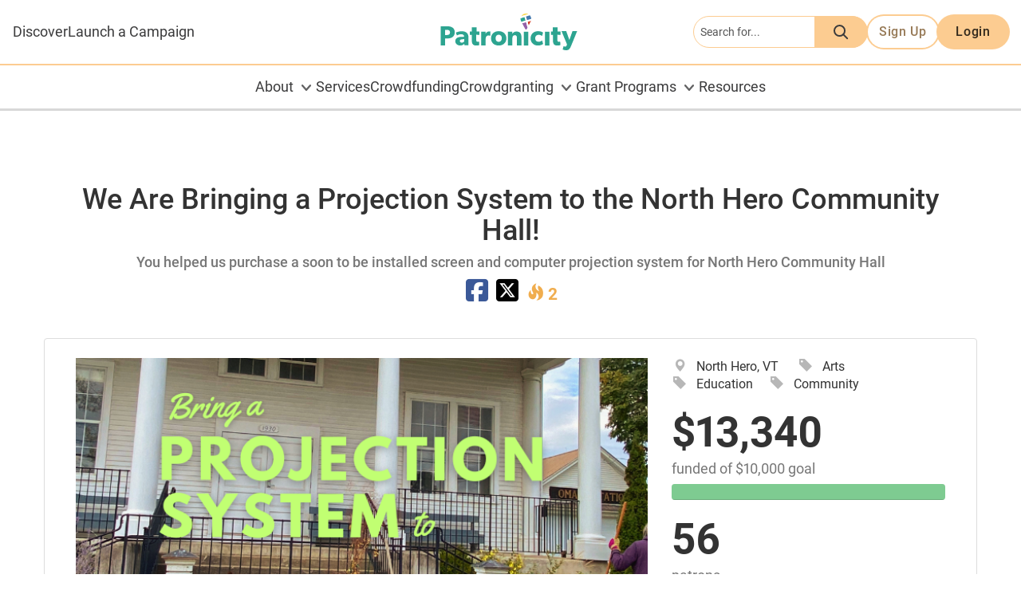

--- FILE ---
content_type: text/html
request_url: https://media-1.patronicity.com/579d22abda36f1de2b39110324011b16f6e9d952/templates/navigation/main-navigation.html
body_size: 3114
content:
<div ng-class="{'header--admin': type === 'admin', [sectionStyle]: true}" class="main-navigation">
	<nav class="skip-links" aria-label="Skip to main content">
		<div>
			<div><a href="#content" target="_self" rel="noopener noreferrer">Skip to main content</a></div>
			<div><a href="#footer" target="_self" rel="noopener noreferrer">Skip to footer navigation</a></div>
		</div>
	</nav>

	<input type="checkbox" id="menu-controller" class="menu-controller" hidden />

	<header class="main-header">
		<label for="menu-controller" tabindex="0" onclick></label>

		<div class="header__item header__item--logo">
			<a href="/" class="patronicity-logo patronicity-logo--primary">
				Patronicity
			</a>
		</div>

		<div class="header-wrap">
			<div class="header__item header__item--logo">
				<a href="/" class="patronicity-logo patronicity-logo--primary">
					Patronicity
				</a>
			</div>

			<div class="header__item header__item--campaign">
				<nav aria-label="Campaign Navigation" class="navigation navigation--campaign"  ng-if="type !== 'admin'">
					<ul>
						<li>
							<a href="/projects">Discover</a>
						</li>
						<li>
							<a href="/projects/start">Launch a Campaign</a>
						</li>
					</ul>
				</nav>
			</div>

			<nav aria-label="Patronicity Main Navigation" class="navigation navigation--main" ng-if="type === 'main'">
				<ul class="menubar-navigation" role="menubar">
					<li class="has-dropdown">
						<input type="checkbox" id="sub-menu-controller--about" name="sub-menu"
							class="controller--menu-item" hidden />
						<label for="sub-menu-controller--about" tabindex="0" class="sub-menu-label">
							<span>About</span>
							<img src="https://patronicity-media-1.s3.amazonaws.com/static/icon/website/navigation-arrow.svg"
								class="navigation-arrow">
						</label>
						<ul role="menu" aria-label="About" class="dropdown">
							<li>
								<a role="menuitem" href="/about-us">About</a>
							</li>
							<li>
								<a role="menuitem" href="/team">Team</a>
							</li>
							<li>
								<a role="menuitem" href="/press">Press</a>
							</li>
						</ul>
					</li>
					<li>
						<a role="menuitem" href="/services">Services</a>
					</li>
					<li>
						<a role="menuitem" href="/crowdfunding">Crowdfunding</a>
					</li>
					<li class="has-dropdown">
						<input type="checkbox" id="sub-menu-controller--crowdgranting" name="sub-menu"
							class="controller--menu-item" hidden />
						<label for="sub-menu-controller--crowdgranting" tabindex="0" class="sub-menu-label" ng-click="toggleCheckbox('sub-menu-controller--about')">
							<span>Crowdgranting</span>
							<img src="https://patronicity-media-1.s3.amazonaws.com/static/icon/website/navigation-arrow.svg"
								class="navigation-arrow">
						</label>
						<ul role="menu" aria-label="About" class="dropdown">
							<li>
								<a role="menuitem" href="/crowdgranting">Crowdgranting</a>
							</li>
							<li>
								<a role="menuitem" href="/programs">Grant Programs</a>
							</li>
							<li>
								<a role="menuitem" href="/partners">Partners</a>
							</li>
						</ul>
					</li>
					<li class="programs-navigation--mobile">
						<a role="menuitem" href="/programs">Grant Programs</a>
					</li>
					<li class="has-dropdown has-dropdown--mega has-dropdown--programs">
						<input type="checkbox" id="sub-menu-controller--programs" name="sub-menu"
							class="controller--menu-item" hidden />
						<label for="sub-menu-controller--programs" tabindex="0" class="sub-menu-label" ng-click="toggleCheckbox('sub-menu-controller--about')">
							<span>Grant Programs</span>
							<img src="https://patronicity-media-1.s3.amazonaws.com/static/icon/website/navigation-arrow.svg"
								class="navigation-arrow">
						</label>
						<ul role="menu" aria-label="Programs" class="dropdown">
							<li>
								<a role="menuitem" href="/programs" class="view-all">View all programs <img
										src="https://patronicity-media-1.s3.amazonaws.com/static/icon/website/sub-menu-arrow.svg"></a>
							</li>
							<li class="dropdown__mega  dropdown__mega--programs">
								<ul>
									<li>
										<a role="menuitem" href="/sustainablect">Community Match Fund</a>
									</li>
									<li>
										<p>Connecticut</p>
									</li>
								</ul>
								<ul>
									<li>
										<a role="menuitem" href="/puremichigan">Public Spaces Community Places</a>
									</li>
									<li>
										<p>Michigan</p>
									</li>
								</ul>
								<ul>
									<li>
										<a role="menuitem" href="/creatingplaces">CreatINg Places</a>
									</li>
									<li>
										<p>Indiana</p>
									</li>
								</ul>
								<ul>
									<li>
										<a role="menuitem" href="/thepeoplesproject">The People's Project</a>
									</li>
									<li>
										<p>Ohio</p>
									</li>
								</ul>
								<ul>
									<li>
										<a role="menuitem" href="/aarpindiana">CreatINg Livable Communities</a>
									</li>
									<li>
										<p>Indiana</p>
									</li>
								</ul>
								<ul>
									<li>
										<a role="menuitem" href="/betterplacesvt">Better Places</a>
									</li>
									<li>
										<p>Vermont</p>
									</li>
								</ul>
								<ul>
									<li>
										<a role="menuitem" href="/bizmpower">Biz-M-Power</a>
									</li>
									<li>
										<p>Massachusetts</p>
									</li>
								</ul>
								<ul>
									<li>
										<a role="menuitem" href="/lqc-grant">Lighter, Quicker, Cheaper Challenge Grant</a>
									</li>
									<li>
										<p>National</p>
									</li>
								</ul>
								<ul>
									<li>
										<a role="menuitem" href="/isc">The Partnership for Resilient Communities</a>
									</li>
									<li>
										<p>National</p>
									</li>
								</ul>
							</li>
						</ul>
					</li>
					<li>
						<a role="menuitem" aria-haspopup="true" aria-expanded="false"
							href="https://resources.patronicity.com" rel="noopener" target="_blank">
							Resources
						</a>
					</li>
				</ul>
			</nav>

			<nav aria-label="Patronicity Main Navigation" class="navigation navigation--main" ng-if="type === 'admin'">
				<ul class="menubar-navigation" role="menubar">
					<li class="has-dropdown">
						<input type="checkbox" id="sub-menu-controller--dashboards" name="sub-menu"
							class="controller--menu-item" hidden />
						<label for="sub-menu-controller--dashboards" tabindex="0" class="sub-menu-label" ng-click="toggleCheckbox('sub-menu-controller--about')">
							<span>Dashboards</span>
							<img src="https://patronicity-media-1.s3.amazonaws.com/static/icon/website/navigation-arrow.svg"
								class="navigation-arrow">
						</label>
						<ul role="menu" aria-label="Dashboards" class="dropdown dropdown--dashboards">
							<li><a role="menuitem" ui-sref="newadmin.dashboard">Dashboard</a></li>
							<li><a role="menuitem" ui-sref="newadmin.team_dashboard">Team Dashboard</a></li>
							<li><a role="menuitem" ui-sref="newadmin.campaign_dashboard">Campaign Dashboard</a></li>
							<li><a role="menuitem" ui-sref="newadmin.coaches">Coach Dashboard</a></li>
						</ul>
					</li>

					<li class="has-dropdown">
						<input type="checkbox" id="sub-menu-controller--campaigns" name="sub-menu"
							class="controller--menu-item" hidden />
						<label for="sub-menu-controller--campaigns" tabindex="0" class="sub-menu-label" ng-click="toggleCheckbox('sub-menu-controller--about')">
							<span>Campaigns</span>
							<img src="https://patronicity-media-1.s3.amazonaws.com/static/icon/website/navigation-arrow.svg"
								class="navigation-arrow">
						</label>
						<ul role="menu" aria-label="Campaigns" class="dropdown">
							<li><a role="menuitem" ui-sref="newadmin.projects">Campaigns</a></li>
							<li><a role="menuitem" ui-sref="newadmin.projects.featured_order">Featured Order</a></li>
							<li><a role="menuitem" ui-sref="newadmin.projectlist">Project List</a></li>
						</ul>
					</li>

					<li class="has-dropdown has-dropdown--mega">
						<input type="checkbox" id="sub-menu-controller--content" name="sub-menu"
							class="controller--menu-item" hidden />
						<label for="sub-menu-controller--content" tabindex="0" class="sub-menu-label" ng-click="toggleCheckbox('sub-menu-controller--about')">
							<span>Content</span>
							<img src="https://patronicity-media-1.s3.amazonaws.com/static/icon/website/navigation-arrow.svg"
								class="navigation-arrow">
						</label>

						<ul role="menu" aria-label="Content" class="dropdown">
							<li class="dropdown__mega">
								<ul>
									<li>
										<a role="menuitem" ui-sref="newadmin.accounting">Accounting Reports</a>
									</li>
									<li>
										<a role="menuitem" ui-sref="newadmin.banners">Banners</a>
									</li>
									<li>
										<a role="menuitem" ui-sref="newadmin.bannedCountries">Banned OFAC Countries</a>
									</li>
									<li>
										<a role="menuitem" ui-sref="newadmin.challenges">Challenges</a>
									</li>
									<li>
										<a role="menuitem" ui-sref="newadmin.challengeteam">Challenge Team</a>
									</li>
									<li>
										<a role="menuitem" ui-sref="newadmin.clubs">Giving Clubs</a>
									</li>
									<li>
										<a role="menuitem" ui-sref="newadmin.communitylist">Community List</a>
									</li>
								</ul>

								<ul>
									<li>
										<a role="menuitem" ui-sref="newadmin.forms">Form Builder</a>
									</li>
									<li>
										<a role="menuitem" ui-sref="newadmin.messages">Giving Messages</a>
									</li>
									<li>
										<a role="menuitem" ui-sref="newadmin.pages">Pages</a>
									</li>
									<li>
										<a role="menuitem" ui-sref="newadmin.press">Press</a>
									</li>
									<li>
										<a role="menuitem" ui-sref="newadmin.pulse">Pulse</a>
									</li>
									<li>
										<a role="menuitem" ui-sref="newadmin.rasuljoin">Rasul Join</a>
									</li>
									<li>
										<a role="menuitem" ui-sref="newadmin.redirects">Redirects</a>
									</li>
								</ul>

								<ul>
									<li>
										<a role="menuitem" ui-sref="newadmin.reporting">Reporting</a>
									</li>
									<li>
										<a role="menuitem" ui-sref="newadmin.sms.reminder">Phone Verify</a>
									</li>
									<li>
										<a role="menuitem" ui-sref="newadmin.sms.templates">SMS Templates</a>
									</li>
									<li>
										<a role="menuitem" ui-sref="newadmin.sponsors">Sponsors</a>
									</li>
									<li>
										<a role="menuitem" ui-sref="newadmin.sponsors.causes">Sponsor Causes</a>
									</li>
									<li>
										<a role="menuitem" ui-sref="newadmin.programs">Programs</a>
									</li>
									<li>
										<a role="menuitem" ui-sref="newadmin.templates">Templates</a>
									</li>
									<li>
										<a role="menuitem" ui-sref="newadmin.testimonials">Testimonials</a>
									</li>
									<li>
										<a role="menuitem" ui-sref="newadmin.users">Users</a>
									</li>
								</ul>
							</li>
						</ul>
					</li>
				</ul>
				</li>

				<li class="has-dropdown" ng-if="can('accounts') || can('finance')">
					<input type="checkbox" id="sub-menu-controller--financial" name="sub-menu"
						class="controller--menu-item" hidden />
					<label for="sub-menu-controller--financial" tabindex="0" class="sub-menu-label" ng-click="toggleCheckbox('sub-menu-controller--about')">
						<span>Financial</span>
						<img src="https://patronicity-media-1.s3.amazonaws.com/static/icon/website/navigation-arrow.svg"
							class="navigation-arrow">
					</label>
					<ul role="menu" aria-label="Financial" class="dropdown">
						<li><a role="menuitem" ui-sref="newadmin.bluesnap.accounts" ng-if="can('accounts')">BlueSnap
								Accounts</a></li>
						<li><a role="menuitem" ui-sref="newadmin.internal.accounts" ng-if="can('accounts')">Internal
								Accounts</a></li>
						<li role="separator" class="divider" ng-if="can('finance') && can('accounts')"></li>
						<li><a role="menuitem" ui-sref="newadmin.internal.settlements" ng-if="can('finance')">Settlement
								Accounts</a></li>
						<li role="separator" class="divider" ng-if="!mfaConfigured"></li>
						<li ng-if="!mfaConfigured"><a ng-click="setupMFA()">Setup MFA...</a></li>
					</ul>
				</li>
				</ul>
			</nav>

			<div class="header__item header__item--action">
				<navigation-search-form sponsor="sponsor"></navigation-search-form>
				<div class="header__user" ng-show="user">
					<nav aria-label="Patronicity User Navigation" class="navigation navigation--user">
						<ul class="menubar-navigation" role="menubar" aria-label="Patronicity Main Navigation">
							<li class="has-dropdown">
								<input type="checkbox" id="sub-menu-controller--user" name="sub-menu"
									class="controller--menu-item" hidden />

								<label for="sub-menu-controller--user" tabindex="0" class="sub-menu-label" ng-click="toggleCheckbox('sub-menu-controller--about')">
									<span ng-if="user.FirstName">
										{{ user.FirstName }}
									</span>

									<img src="https://patronicity-media-1.s3.amazonaws.com/static/icon/website/navigation-arrow.svg"
										class="navigation-arrow">
									<img ng-if="user.ThumbnailURL" class="avatar" ng-src="{{user.ThumbnailURL}}"
										alt="{{user.FirstName}}">
									<img ng-if="!user.ThumbnailURL"
										src="https://patronicity-media-1.s3.amazonaws.com/static/avatar/avatar.svg"
										class="avatar">
								</label>

								<ul role="menu" aria-label="About" class="dropdown dropdown--user" ng-if="user">
									<li>
										<a role="menuitem" href="{{ user.ProfileURL }}/profile">My Profile</a>
									</li>
									<li>
										<a role="menuitem" href="{{ user.ProfileURL }}">My Campaigns</a>
									</li>
									<li>
										<a role="menuitem" href="{{ user.ProfileURL }}/donations">My Contributions</a>
									</li>
									<li>
										<a role="menuitem" href="{{ user.ProfileURL }}/cards">My Cards</a>
									</li>
									<li class="sub-menu-item--dividor" ng-if="user.IsAdmin">
										<a role="menuitem" href="/newadmin/#admin">Admin</a>
									</li>
									<li class="sub-menu-item--dividor">
										<button role="menuitem" ng-click="logout()"
											class="button button--borderless">Logout</button>
									</li>
								</ul>
							</li>
						</ul>
					</nav>
				</div>

				<a href="/user/signUp" ng-if="!user && type === 'main'" class="button button-ghost">Sign Up</a>
				<a href="/user/signIn" ng-if="!user && type === 'main'" class="button">Login</a>

				<script type="text/ng-template" id="navigationSearchForm.html" class="search-wrap">
					<form class="navbar-form" role="search" action="/projects/search_projects" method="GET" accept-charset="utf-8">
						<div class="form-group form-group--rounded">
							<div class="input-button-wrap">
								<input type="search" name="search" id="search" placeholder="Search for..." class="input--cantaloupe"
								required>
								<button class="button" type="submit">
									<label for="main-search">
									<img src="https://patronicity-media-1.s3.amazonaws.com/static/icon/website/search.svg">
									</label>
								</button>
							</div>
						</div>
					</form>
				</script>
			</div>

		</div>
	</header>

	<style>
		#split-banner-container {
			display: none;
			background-color: #e5f5e9;
			margin: 0;
			padding: 16px;
			text-align: center;
		}

		#split-banner-copy {
			font-family: Roboto;
			font-weight: 400;
			font-size: 1.1em;
			line-height: 26px
		}
	</style>

	<div id="split-banner-container">
		<p id="split-banner-copy">
			We are currently undergoing scheduled maintenance and will experience a short period of downtime in the next
			few
			hours. We appreciate you patience and understanding while we work to improve your Patronicity experience.
		</p>
	</div>

	<script type="text/ng-template" id="homepageBanners.html">
		<section class="banner">
			<!-- Swiper -->
			<ks-swiper-container container-cls="swiper-home-banner-container" autoplay="5000" show-nav-buttons="true" direction="horizontal" pagination-is-active="true" loop="true">
				<ks-swiper-slide class="swiper-slide" ng-repeat="banner in banners">
					<a ng-href="{{ banner.DestinationURL }}" class="homepage-carousel-img" ng-style="banner.Style" target="{{ banner.NewWindow ? '_blank' : '_self'}}"></a>
					<div class="carousel-caption">
					<span ng-if="banner.OverlayText" class="carousel-caption-main_text">{{ banner.OverlayText }}</span>
						<span ng-if="banner.Subtext" class="carousel-caption-sub_text">{{ banner.Subtext }}</span>
						<span ng-if="banner.ButtonText">
							<a class="btn btn-primary btn-lg btn-cta" href="{{ banner.DestinationURL }}" role="button">{{ banner.ButtonText }}</a>
					</span>
			</div>
				</ks-swiper-slide>
			</ks-swiper-container>
		</section>
	</script>
</div>


--- FILE ---
content_type: text/html
request_url: https://media-1.patronicity.com/579d22abda36f1de2b39110324011b16f6e9d952/templates/project/view.html
body_size: 5194
content:
<style>
	.reward {
		cursor: pointer;
	}

	.reward:hover {
		background-color: #eee;
	}

	.reward .claimed {
		border-bottom:1px #ececec solid;
	}

	.top-social-bar {
		display: block;
		margin-left: auto;
		margin-right: auto;
		width: 211px;
	}

	.carousel-control {
		background: none !important;
		cursor: pointer;
	}
	#social-btn-on-off a.active {
		opacity: 1;
	}
	#social-btn-on-off a {
		opacity: 0.4;
	}

	.map-overlay-no-scroll {
		background:transparent;
		position:relative;
		width:100%;
		height:200px; /* your iframe height */
		top:200px;  /* your iframe height */
		margin-top:-200px;  /* your iframe height */
	}

	.project-page .donor {
		margin: 5px 10px;
		padding: 5px;
		border-bottom: 1px #ececec solid;
	}

	.project-page .donor img {
		margin-right: 10px;
		width: 80px;
	}

	.project-page .donor .user {
		margin-top: 10px;
	}

	.project-page .donor .amount {
		margin-top: 25px;
	}

</style>
<sponsor-hero-banner ng-if="project.Sponsors" sponsor="project.Sponsors[0]"></sponsor-hero-banner>
<div class="container project-page no-padding-xs" ng-class="{'launchgood': isLaunchgood(), 'patronicity': isPatronicity()}">
	<div ng-if="isPatronicity()" class="mgcc-translate">
		<div id="google_translate_element"></div>
		<script>
			function googleTranslateElementInit() {
				new google.translate.TranslateElement({
					pageLanguage: 'en'
				}, 'google_translate_element');
			}
		</script>
		<!-- <script src="//translate.google.com/translate_a/element.js?cb=googleTranslateElementInit"></script> -->
		<div google-translate-pt></div>
	</div>
	<div class="title-area">
		<h1 class="text-center" style="padding-top: 20px;">{{ project.Name }}</h1>
		<h4 class="text-center text-muted" ng-class="{'lead': isLaunchgood()}">{{ project.Tags }}</h4>
		<share-project-buttons project-id="{{ project.ID }}"></share-project-buttons>
	</div>

	<!-- project card start -->
	<div class="row" id="project-page-card">
		<project-support-banner project-id="{{ project.ID }}" type="project" ></project-support-banner>

		<!-- left panel -->
		<div class="col-sm-8">
            <div class="lgx-u-position-relative">
				<campaign-card-icons project-id="{{ project.ID }}" is-zakat="{{ project.ZakatVerified }}" ng-if="loaded"></campaign-card-icons>
                <!-- carousel desktop -->
                <project-carousel-view carousel="project.Carousel"></project-carousel-view>
            </div>

			<!-- MOBILE start -->

			<div class="visible-xs">
				<!-- location & tag -->
				<p ng-if="isLaunchgood()" style="font-size: 14px;text-align: center;padding-top: 12px;">
					<span class="glyphicon glyphicon-ok"></span>
					&nbsp; Verified for authenticity &nbsp; | &nbsp;
					<span data-toggle="tooltip" data-placement="bottom"
						data-trigger="click" title=""
						data-original-title="Have a concern regarding this campaign? Please email the details to help@launchgood.com(opens in new tab)"
						class="glyphicon glyphicon-flag" style="color: rgba(0, 0, 0, 0.27);">
					</span>
					<div class="tooltip fade bottom in" style="top: 471px; left: 159px; display: none;">
						<div class="tooltip-arrow" style="left: 58.82352941176471%;"></div>
						<div class="tooltip-inner">
							Have a concern regarding this campaign? Please email the details to help@launchgood.com(opens in new tab)
						</div>
					</div>
				</p>
				<div class="location-tag">
					<ol class="list-inline">
						<li><span class="glyphicon glyphicon-map-marker" id="branded"></span><span>{{ project.ShortLocation }}</span></li>
						<li ng-repeat="group in project.Groups"><span class="glyphicon glyphicon-tag"  id="branded"></span><span>{{ group.Name }}</span></li>
					</ol>
				</div>

				<!-- project stats -->
				<project-stats-panel class="mobileStart" project-id="{{ project.ID }}"></project-stats-panel>

				<br/>

				<div class="projectDetails">
					<div class="pDetail fundingType">
						<img src="//media-1.patronicity.com/579d22abda36f1de2b39110324011b16f6e9d952/img/Campaign_Badge-03.svg">

						<div ng-if="project.Status=='completed'">
							<h3>Success!</h3>
							<p>This campaign reached its goal on {{ project.EndDate | date:'MMM d, y h:mm a' }}.</p>
						</div>

						<div ng-if="project.Status=='failed'">
							<div ng-if="project.FundingOption=='all_or_nothing'">
								<h3>All-or-Nothing</h3>
								<p>This campaign closed on {{ project.EndDate | date:'MMM d, y h:mm a' }}.</p>
							</div>
							<div ng-if="project.FundingOption=='partial'">
								<h3>Partial Funding</h3>
								<p>This campaign collected all funds raised on {{ project.EndDate | date:'MMM d, y h:mm a'}}.</p>
							</div>
						</div>

						<div ng-if="project.Status != 'failed' && project.Status != 'completed'">
							<div ng-if="project.FundingOption=='all_or_nothing'">
								<h3>All-or-Nothing</h3>
								<p>This campaign will only collect funds if it reaches its goal by {{ project.EndDate | date:'MMM d, y h:mm a'}}.</p>
							</div>
							<div ng-if="project.FundingOption=='partial'">
								<h3>Partial Funding</h3>
								<p>This campaign will collect all funds raised by {{ project.EndDate | date:'MMM d, y h:mm a'}}.</p>
							</div>
						</div>
					</div>

					<div ng-if="project.ZakahEligible" class="pDetail zakatEligible new" data-toggle="tooltip" data-placement="top" title="This campaign creator has marked their campaign as Zakat eligible, which is a category of charity in Islam. LaunchGood is not responsible for verifying zakat eligibility, and differences in opinion exist on the matter. Feel free to contact the campaign creator if you have any questions">
						<img src="//media-1.patronicity.com/579d22abda36f1de2b39110324011b16f6e9d952/img/Campaign_Badge-04.svg">
						<div>
							<h3>Zakat Eligible</h3>
							<p>The creator has marked this campaign as Zakat-eligible.</p>
						</div>
					</div>

					<div ng-if="project.TaxDeductible && !project.GiftAid" class="pDetail taxDeductible">
						<img src="//media-1.patronicity.com/579d22abda36f1de2b39110324011b16f6e9d952/img/Campaign_Badge-05.svg">
						<div>
							<h3>Tax Deductible</h3>
							<p><strong>{{ project.Company }}</strong> is a {{ project.NonprofitTypeText }}, Tax ID {{ project.TaxID }}.</p>
						</div>
					</div>

					<div ng-if="project.GiftAid" class="pDetail taxDeductible">
						<img src="//media-1.patronicity.com/579d22abda36f1de2b39110324011b16f6e9d952/img/Campaign_Badge-05.svg">
						<div>
							<h3>Tax Deductible</h3>
							<p>Donors in the UK may be able to apply <a href="/giftaid" target="_blank">Gift Aid</a> on donations to this project.</p>
						</div>
					</div>

					<div ng-if="project.StripeVerified" class="pDetail stripeVerified new">
						<img src="//media-1.patronicity.com/579d22abda36f1de2b39110324011b16f6e9d952/img/Campaign_Badge-06.svg">
						<div>
							<h3>Stripe Verified</h3>
							<p>The identity of the creator has been verified by Stripe.</p>
						</div>
					</div>
				</div>

				<!-- project by -->
				<div class="project-by" ng-if="project.Team">
					<div class="panel panel-default">
						<div class="panel-body">
							<a ng-href="{{ project.Team[0].ProfileURL }}">
								<img ng-src="{{ project.Team[0].ThumbnailURL}}" class="img-circle img-responsive pull-left" />
							</a>
							<small>Campaign by:</small><br/>
							<a ng-href="{{ project.Team[0].ProfileURL }}" class="lead"><span class="displayName">{{ project.Team[0].DisplayName }}</span>
								<div class="projectCount">
									{{ project.Team[0].ProjectCount }} <ng-pluralize count="project.Team[0].ProjectCount" when="{'0': 'campaigns', '1': 'campaign', 'other': 'projects'}"></ng-pluralize>  | {{ project.Team[0].DonationCount }} supported
								</div>
							</a>
							<br ng-if="isPatronicity()" />
							<span>
								<a class="share" ng-if="project.Team[0].Facebook" ng-href="{{ project.Team[0].Facebook }}" data-toggle="tooltip" title="View Facebook Page" target="_blank">
									<i class="fa fa-facebook"></i>
								</a>
								<a class="share" ng-if="project.Team[0].Twitter" ng-href="{{ project.Team[0].Twitter }}" data-toggle="tooltip" title="View Twitter Page" target="_blank">
									<i class="fa fa-twitter"></i>
								</a>
								<a class="share" ng-if="project.Team[0].Instagram" ng-href="{{ project.Team[0].Instagram }}" data-toggle="tooltip" title="View Instagram Page" target="_blank">
									<i class="fa fa-instagram"></i>
								</a>
								<a class="share" ng-if="project.Team[0].Website" ng-href="{{ project.Team[0].Website }}" data-toggle="tooltip" title="View Website" target="_blank">
									<i class="fa fa-link"></i>
								</a>
								<!-- <a class="share" style="cursor:pointer;" contact-user user-id="project.Team[0].ID" mode="send-email" project-id="project.ID">
									<i class="fa fa-envelope">
										<span>Email Directly</span>
									</i>
								</a> -->
							</span>
							<div ng-if="project.Team.length>1">
								<br/>
								<br/>
								<hr/>
								<span>
									<a ng-repeat="member in project.Team" ng-href="{{ member.ProfileURL }}">
										<img ng-if="member != $first" ng-src="{{ member.ThumbnailURL }}" class="member img-circle img-responsive pull-left" data-toggle="tooltip" title="{{ member.DisplayName }}" />
									</a>
								</span>
							</div>
						</div>
					</div>
				</div><!-- this is required, I can't match it, but it closes #project-by -->

				<!-- For sticky support footer -->
				<nav class="navbar navbar-default navbar-fixed-bottom pt-support">
					<!-- sticky contribute button that also handles the reward event click. DO NOT REMOVE -->
					<new-support-button project-id="{{ project.ID }}" handle-events="true"></new-support-button>

				</nav>

			</div>

			<!-- MOBILE end -->












			<!-- pitch -->
			<span class="project-pitch-text pitch-text">
				<project-timeline timeline="timeline" project-id="{{ project.ID }}" social-links="project.SocialLinks"></project-timeline>
			</span>
		</div>

		<!-- right panel -->
		<div class="col-sm-4">

			<!-- location & tag -->
			<div class="location-tag hidden-xs">
				<ol class="list-inline">
					<li><span class="glyphicon glyphicon-map-marker" id="branded"></span><span>{{ project.ShortLocation }}</span></li>
					<li ng-repeat="group in project.Groups"><span class="glyphicon glyphicon-tag"  id="branded"></span><span>{{ group.Name }}</span></li>
				</ol>
			</div>

			<!-- project stats -->
			<project-stats-panel project-id="{{ project.ID }}" class="hidden-xs"></project-stats-panel>
			<p ng-if="isLaunchgood()" style="font-size: 14px;text-align: center;padding-top: 12px;">
				<span class="glyphicon glyphicon-ok"></span>
				&nbsp; Verified for authenticity &nbsp; | &nbsp;
				<span data-toggle="tooltip" data-placement="bottom"
					data-trigger="click" title=""
					data-original-title="Have a concern regarding this campaign? Please email the details to help@launchgood.com"
					class="glyphicon glyphicon-flag" style="color: rgba(0, 0, 0, 0.27);">
				</span>
				<div class="tooltip fade bottom in" style="top: 471px; left: 159px; display: none;">
					<div class="tooltip-arrow" style="left: 58.82352941176471%;"></div>
					<div class="tooltip-inner">
						Have a concern regarding this campaign? Please email the details to help@launchgood.com
					</div>
				</div>
			</p>

			<br/>

			<div class="projectDetails hidden-xs">
				<div class="pDetail fundingType">
					<img src="//media-1.patronicity.com/579d22abda36f1de2b39110324011b16f6e9d952/img/Campaign_Badge-03.svg">

					<div ng-if="project.Status=='completed'">
						<h3>Success!</h3>
						<p>This campaign reached its goal on {{ project.EndDate | date:'MMM d, y h:mm a' }}.</p>
					</div>

					<div ng-if="project.Status=='failed'">
						<div ng-if="project.FundingOption=='all_or_nothing'">
							<h3>All-or-Nothing</h3>
							<p>This campaign closed on {{ project.EndDate | date:'MMM d, y h:mm a' }}.</p>
						</div>
						<div ng-if="project.FundingOption=='partial'">
							<h3>Partial Funding</h3>
							<p>This campaign collected all funds raised on {{ project.EndDate | date:'MMM d, y h:mm a'}}.</p>
						</div>
					</div>

					<div ng-if="project.Status != 'failed' && project.Status != 'completed'">
						<div ng-if="project.FundingOption=='all_or_nothing'">
							<h3>All-or-Nothing</h3>
							<p>This campaign will only collect funds if it reaches its goal by {{ project.EndDate | date:'MMM d, y h:mm a'}}.</p>
						</div>
						<div ng-if="project.FundingOption=='partial'">
							<h3>Partial Funding</h3>
							<p>This campaign will collect all funds raised by {{ project.EndDate | date:'MMM d, y h:mm a'}}.</p>
						</div>
					</div>
				</div>

				<div ng-if="project.ZakahEligible" class="pDetail zakatEligible new" data-toggle="tooltip" data-placement="top" title="This campaign creator has marked their campaign as Zakat eligible, which is a category of charity in Islam. LaunchGood is not responsible for verifying zakat eligibility, and differences in opinion exist on the matter. Feel free to contact the campaign creator if you have any questions">
					<img src="//media-1.patronicity.com/579d22abda36f1de2b39110324011b16f6e9d952/img/Campaign_Badge-04.svg">
					<div>
						<h3>Zakat Eligible</h3>
						<p>The creator has marked this campaign as Zakat-eligible.</p>
					</div>
				</div>

				<div ng-if="project.TaxDeductible && !project.GiftAid" class="pDetail taxDeductible">
					<img src="//media-1.patronicity.com/579d22abda36f1de2b39110324011b16f6e9d952/img/Campaign_Badge-05.svg">
					<div>
						<h3>Tax Deductible</h3>
						<p><strong>{{ project.Company }}</strong> is a {{ project.NonprofitTypeText }}, Tax ID {{ project.TaxID }}.</p>
					</div>
				</div>

				<div ng-if="project.GiftAid" class="pDetail taxDeductible">
					<img src="//media-1.patronicity.com/579d22abda36f1de2b39110324011b16f6e9d952/img/Campaign_Badge-05.svg">
					<div>
						<h3>Tax Deductible</h3>
						<p>Donors in the UK may be able to apply <a href="/giftaid" target="_blank">Gift Aid</a> on donations to this project.</p>
					</div>
				</div>

				<div ng-if="project.StripeVerified" class="pDetail stripeVerified new">
					<img src="//media-1.patronicity.com/579d22abda36f1de2b39110324011b16f6e9d952/img/Campaign_Badge-06.svg">
					<div>
						<h3>Stripe Verified</h3>
						<p>The identity of the creator has been verified by Stripe.</p>
					</div>
				</div>
			</div>

			<!-- project by -->
			<div class="project-by hidden-xs" ng-if="project.Team">
				<div class="panel panel-default">
					<div class="panel-body">
						<a ng-href="{{ project.Team[0].ProfileURL }}">
							<img ng-src="{{ project.Team[0].ThumbnailURL}}" class="img-circle img-responsive pull-left" />
						</a>
						<small>Campaign by:</small><br/>
						<a ng-href="{{ project.Team[0].ProfileURL }}" class="lead"><span class="displayName">{{ project.Team[0].DisplayName }}</span>
							<div class="projectCount">
								{{ project.Team[0].ProjectCount }} <ng-pluralize count="project.Team[0].ProjectCount" when="{'0': 'campaigns', '1': 'campaign', 'other': 'projects'}"></ng-pluralize>  | {{ project.Team[0].DonationCount }} supported
							</div>
						</a>
						<br ng-if="isPatronicity()" />
						<span>
							<a class="share" ng-if="project.Team[0].Facebook" ng-href="{{ project.Team[0].Facebook }}" data-toggle="tooltip" title="View Facebook Page" target="_blank">
								<i class="fa fa-facebook"></i>
							</a>
							<a class="share" ng-if="project.Team[0].Twitter" ng-href="{{ project.Team[0].Twitter }}" data-toggle="tooltip" title="View Twitter Page" target="_blank">
								<i class="fa fa-twitter"></i>
							</a>
							<a class="share" ng-if="project.Team[0].Instagram" ng-href="{{ project.Team[0].Instagram }}" data-toggle="tooltip" title="View Instagram Page" target="_blank">
								<i class="fa fa-instagram"></i>
							</a>
							<a class="share" ng-if="project.Team[0].Website" ng-href="{{ project.Team[0].Website }}" data-toggle="tooltip" title="View Website" target="_blank">
								<i class="fa fa-link"></i>
							</a>
							<!-- <a class="share" style="cursor:pointer;" contact-user user-id="project.Team[0].ID" mode="send-email" project-id="project.ID">
								<i class="fa fa-envelope"></i>
								<span>Email Directly</span>
							</a> -->
						</span>
						<div ng-if="project.Team.length>1">
							<br/>
							<br/>
							<hr/>
							<span>
								<a ng-repeat="member in project.Team" ng-href="{{ member.ProfileURL }}">
									<img ng-if="member != $first" ng-src="{{ member.ThumbnailURL }}" class="member img-circle img-responsive pull-left" data-toggle="tooltip" title="{{ member.DisplayName }}" />
								</a>
							</span>
						</div>
					</div>
				</div>
			</div><!-- this is required, I can't match it, but it closes #project-by -->



			<div ng-if="project.VolunteerOptIn == 'yes'" class="volunteer-button">
				<volunteer-opt-in-form project-id="{{project.ID}}"></volunteer-opt-in-form>
			</div>



			<!-- perks -->
			<div class="rewards">
				<project-reward-view ng-repeat="reward in project.Rewards" reward="reward" project-id="{{project.ID}}"
				currency-symbol="{{ project.CurrencySymbol}}" currency-code="{{ project.CurrencyCode }}">
			</project-reward-view>
		</div>

		<!-- project location -->
		<div ng-if="project.GoogleMapEmbedSrc">
			<div class="map-overlay-no-scroll" onClick="style.pointerEvents='none'"></div>
			<iframe ng-src="{{ project.GoogleMapEmbedSrc }}" width="100%" height="200" frameborder="0" style="border:0;  margin-top: 15px;"></iframe>
		</div>
	</div>

	<!-- <button class ="contact-creator-sticky hidden-xs" contact-user user-id="project.Team[0].ID" mode="send-email" project-id="project.ID">
		<i class="fa fa-envelope"></i>
		Email Campaign Creator
	</button> -->

</div>
</div>
</div>

<script type="text/ng-template" id="projectRewardPatronicity.html">
	<div class="panel panel-success reward" ng-click="selected()">
		<div class="panel-heading">
			<h3 class="panel-title">Give {{ reward.ChallengeAmount | noDecimalCurrency : currencySymbol }}</span> or more</h3>
		</div>
		<div class="panel-body claimed">
			{{ reward.PrizeAwarded }} <span ng-if="reward.Limit>0">of {{ reward.Limit}} </span>claimed
		</div>
		<div class="panel-body">
			<h4><strong>{{ reward.Title }}</strong></h4>
			{{ reward.Description }}
		</div>
	</div>
</script>


<script type="text/ng-template" id="projectRewardLaunchgood.html">
	<div class="panel panel-lg-green perk reward" ng-click="selected()">
		<div class="panel-heading">
			<h2>{{ reward.ChallengeAmount | money : currencyCode }} <small><currency-code code="currencyCode" /></small></h2>
		</div>
		<div class="panel-body">
			<h2>{{ reward.Title }}</h2>
			<br>
			<p class="pitch-text">{{ reward.Description }}</p>
		</div>
		<div class="claimed">
			<div class="panel-body">
				<small>{{ reward.PrizeAwarded }} <span ng-if="reward.Limit>0">of {{ reward.Limit}} </span>claimed</small>
			</div>
		</div>
	</div>
</script>

<script type="text/ng-template" id="projectCommunityPatronicity.html">
	<div style="margin-bottom: 10px;" class="panel panel-success">
		<div class="panel-body">
			<a ng-href="{{ community.URL }}">
				<img ng-src="{{ community.ImageSrc }}" class="img-responsive">
			</a>
		</div>
		<div class="panel-footer text-center">
			{{ community.Name }}
		</div>
	</div>
</script>

<script type="text/ng-template" id="projectCommunityLaunchgood.html">
	<a ng-href="{{ community.URL }}">
		<img ng-src="{{ community.ImageSrc }}" class="img-responsive">
	</a>
	<br/>
</script>
<script type="text/ng-template" id="projectCarouselView.html">
<div uib-carousel active="params.active" class="carousel slide">
	<div class="carousel-inner">
	    <div uib-slide ng-repeat="slide in carousel" index="$index" class="item embed-responsive embed-responsive-4by3">
		<img ng-src="{{slide.URL}}" ng-if="slide.IsImage" class="embed-responsive-item" />
		<iframe ng-if="!slide.IsImage" ng-src="{{ slide.URL }}" allowfullscreen class="embed-responsive-item" ></iframe>
	    </div>
	</div>
</div>
</script>
<script type="text/ng-template" id="projectCarouselViewOld.html">
    <!-- 8.17.17 UNUSED now in favor of above. Leaving here for now in case we need quick reference to old styling -->
	<!-- carousel -->
	<div class="carousel slide" data-ride="carousel" data-interval="false">
		<!-- Indicators -->
		<ol class="carousel-indicators" ng-if="carousel.length>1">
			<li ng-repeat="item in carousel" data-target="#lg-carousel" data-slide-to="{{ $index }}" ng-class="{'active': $index==0}"></li>
		</ol>

		<!-- Wrapper for slides -->
		<div class="embed-responsive embed-responsive-4by3">
			<div class="carousel-inner embed-responsive-item">
				<div ng-repeat="item in carousel" class="embed-responsive-item item" ng-class="{'active': $index==0}">
					<div ng-if="item.IsImage" class="img-fill-crop-bg" style="background-image: url({{ item.URL }})" alt="..."></div>
					<iframe ng-if="!item.IsImage" src="{{ item.URL }}" allowfullscreen></iframe>
				</div>
			</div>

			<!-- Controls -->
			<span ng-if="carousel.length>1">
				<a class="left carousel-control" href="#lg-carousel" data-slide="prev" ng-non-bindable>
					<span class="glyphicon glyphicon-chevron-left"></span>
				</a>
				<a class="right carousel-control" href="#lg-carousel" data-slide="next" ng-non-bindable>
					<span class="glyphicon glyphicon-chevron-right"></span>
				</a>
			</span>
		</div>
	</div><!-- end 4 by 3 -->
</script>

<script type="text/ng-template" id="projectDonor.html">
	<div class="donor row">
		<div class="pull-left">
			<img ng-src="{{ donor.ThumbnailURL }}" class="img-circle img-responsive pull-left" />
			<div class="pull-left user">
				<a ng-if="!donor.IsAnonymous" ng-href="{{ donor.URL}}">{{ donor.Name }}</a>
				<span ng-if="donor.IsAnonymous">{{ donor.Name }}</span>
				<br/>
				<span ng-if="donor.Location">{{ donor.Location }}<br/></span>
				<span am-time-ago="donor.Date"></span>
			</div>
		</div>
		<div class="pull-right">
			<div ng-if="!donor.IsPrivateAmount" class="lead amount">
				{{ donor.Amount | money : donor.CurrencyCode }} <small><currency-code code="donor.CurrencyCode" /></small>
			</div>
			<div ng-if="donor.IsPrivateAmount" class="amount">
				Private
			</div>
		</div>
	</div>
</script>

<script type="text/ng-template" id="projectTimeline.html">
	<uib-tabset active="activeJustified" justified="true">
		<uib-tab index="0" heading="Story">
			<div ng-repeat="entry in data.story" ng-bind-html="entry.body"></div>

			<!-- social links below the pitch -->
			<div class="panel-body">
				<a ng-repeat="social in socialLinks" ng-href="{{ social.url }}" target="_blank">
					<img ng-src="{{ social.icon_src }}" width="{{ social.width }}" class="project-social-link" />
				</a>
			</div>
		</uib-tab>
		<uib-tab index="1" heading="Updates">
			<div ng-if="data.updates.length==0" class="text-center">
				<h3>There are currently no updates.</h3>
			</div>
			<div ng-repeat="entry in data.updates">
				<h2 class="update_divider"><span>{{entry.date | date: 'short'}}</span></h2>
				<h3 ng-if="entry.title">{{entry.title}}</h3>
				<div ng-bind-html="entry.body"></div>
				<div ng-if="entry.id" ng-show="entry.editable">
                                        <div ng-if="entry.subtype=='update'">
                                                <project-update entry="entry" project-id="projectId"></project-update>
                                        </div>
                                        <div ng-if="entry.subtype=='press'">
                                                <press-update id="entry.id" project-id="projectId"></press-update>
                                        </div>
				</div>
			</div>
		</uib-tab>
		<uib-tab index="2" heading="{{ isPatronicity() ? 'Patrons' : 'Donors'  }}" select="selectedDonors()">
			<div ng-if="data.donors.donors.length==0 && !data.donors.loading" class="text-center">
				<h3>No one has donated yet.  Be the first!</h3>
			</div>
			<div ng-if="data.donors.donors.length">
				<project-donor ng-repeat="donor in data.donors.donors | orderBy: 'Date': true" donor="donor"></project-donor>
			</div>
			<div ng-if="data.donors.donors.length > 0 && data.donors.donors.length < data.donors.total" class="text-center">
				<a ng-click="loadMore()">Load More...</a>
			</div>
			<div ng-if="data.donors.loading" class="text-center">
				<h3>Loading...</h3>
			</div>
		</uib-tab>
	</uib-tabset>
</script>

                                <!--<pre> {{ entry | json }} </pre>-->


--- FILE ---
content_type: text/html
request_url: https://media-1.patronicity.com/579d22abda36f1de2b39110324011b16f6e9d952/templates/navigation/footer.html
body_size: 772
content:
<footer class="footer" id="footer">
	<div class="container">
		<div class="footer-content">
			<div class="about-patronicity">
				<div class="logo-and-icons">
					<a href="/" class="patronicity-logo patronicity-logo--reverse" ga-event
						ga-event-action="click" ga-event-category="footer" ga-event-label="Home link"
						ga-content-name="Home Page">
						Patronicity Logo
					</a>
					<p>
						We use civic crowdfunding to build vibrant communities, connecting changemakers with funding
						partners to support community-led projects.
					</p>
					<div class="icons">
						<a href="https://facebook.com/Patronicity/" class="icon--facebook" target="_blank"
							rel="noopener" ga-event ga-event-action="click" ga-event-category="footer"
							ga-event-label="Facebook" ga-content-name="Social Media Link">Patronicity on Facebook</a>
						<a href="https://instagram.com/patronicity/" class="icon--instagram" target="_blank"
							rel="noopener" ga-event ga-event-action="click" ga-event-category="footer"
							ga-event-label="Instagram" ga-content-name="Social Media Link">Patronicity on Instagram</a>
						<a href="https://linkedin.com/company/patronicity/" class="icon--linkedin" target="_blank"
							rel="noopener" ga-event ga-event-action="click" ga-event-category="footer"
							ga-event-label="LinkedIn" ga-content-name="Social Media Link">Patronicity on LinkedIn</a>
					</div>
				</div>
				<div class="newsletter">
					<count-me-in type="pt-mailchimp"></count-me-in>
				</div>
			</div>

			<div class="footer-nav">
				<ul class="footer-nav__item">
					<li><a href="/about-us" ga-event ga-event-action="click" ga-event-category="footer"
							ga-event-label="About Us" ga-content-name="Footer Link">About Us</a></li>
					<li><a href="/press" ga-event ga-event-action="click" ga-event-category="footer"
							ga-event-label="Press" ga-content-name="Footer Link">Press</a></li>
					<li><a href="/contact" ga-event ga-event-action="click" ga-event-category="footer"
							ga-event-label="Contact Us" ga-content-name="Footer Link">Contact Us</a></li>
					<li><a href="/privacy" ga-event ga-event-action="click" ga-event-category="footer"
							ga-event-label="Privacy Policy" ga-content-name="Footer Link">Privacy Policy</a></li>
					<li><a href="/safety-compliance" ga-event ga-event-action="click" ga-event-category="footer"
							ga-event-label="Safety & Compliance" ga-content-name="Footer Link">Safety & Compliance</a></li>
					<li><a href="/terms-of-use" ga-event ga-event-action="click" ga-event-category="footer"
							ga-event-label="Terms of Use" ga-content-name="Footer Link">Terms of Use</a></li>
					<li><a href="/ideas" ga-event ga-event-action="click" ga-event-category="footer"
							ga-event-label="Ideas" ga-content-name="Footer Link">Ideas</a></li>
				</ul>

				<ul class="footer-nav__item">
					<li><a href="/services" ga-event ga-event-action="click" ga-event-category="footer"
							ga-event-label="Services" ga-content-name="Footer Link">Services</a></li>
					<li>
						<ul class="footer-nav__sub-item">
							<a href="/crowdfunding" ga-event ga-event-action="click" ga-event-category="footer"
								ga-event-label="Crowdfunding" ga-content-name="Footer Link">Crowdfunding</a>
							<li>
								<a href="/projects" ga-event ga-event-action="click"
									ga-event-category="footer" ga-event-label="Discover Projects"
									ga-content-name="Footer Link">Discover</a>
							</li>
							<li>
								<a href="/projects/start" ga-event ga-event-action="click"
									ga-event-category="footer" ga-event-label="Launch a Campaign"
									ga-content-name="Footer Link">Launch a Campaign</a>
							</li>
						</ul>
					</li>
					<li>
						<ul class="footer-nav__sub-item">
							<a href="/crowdgranting" ga-event ga-event-action="click" ga-event-category="footer"
								ga-event-label="crowdgranting" ga-content-name="Footer Link">Crowdgranting</a>
							<li>
								<a href="/programs" ga-event ga-event-action="click" ga-event-category="footer"
									ga-event-label="Grant Programs" ga-content-name="Footer Link">Grant Programs</a>
							</li>
							<li>
								<a href="/partners" ga-event ga-event-action="click" ga-event-category="footer"
									ga-event-label="Partners" ga-content-name="Footer Link">Partners</a>
							</li>
						</ul>
					</li>
					<li><a href="https://resources.patronicity.com" target="_blank" rel="noopener" ga-event
							ga-event-action="click" ga-event-category="footer" ga-event-label="Resources"
							ga-content-name="Footer Link">Resources</a></li>
					<li><a href="/faq" ga-event ga-event-action="click" ga-event-category="footer"
							ga-event-label="FAQ" ga-content-name="Footer Link">FAQ</a></li>
				</ul>
			</div>
		</div>

		<div class="footer-rights">
			<p>©2025 Patronicity</p>
		</div>
	</div>
</footer>


--- FILE ---
content_type: text/html
request_url: https://media-1.patronicity.com/579d22abda36f1de2b39110324011b16f6e9d952/templates/project-admin/tabs/project-view.html
body_size: -115
content:
<div class="project-view-container">
  <project-view></project-view>
</div>

--- FILE ---
content_type: text/html
request_url: https://media-1.patronicity.com/579d22abda36f1de2b39110324011b16f6e9d952/templates/project-share-buttons.html
body_size: 748
content:
<div ng-show="visible">
	<div class="text-center hidden-xs" ng-style="topStyle" id="social-btn-on-off">
		
		<a ng-if="NEVER" class="heart" style="cursor: pointer;" data-toggle="tooltip" data-placement="bottom"
			title="Follow" 
		 	ng-class="{ 'active': project.CurrentUserLikes }" ng-click="likeProject()">
			<i class="fa fa-heart fa-2x"></i>
			<i class="fa fa-plus-circle fa-1x"></i>
		</a>

		<span ng-if="NEVER" class="divider-line"></span>

		<a href="#" 
			class="active"
			style="color:rgb(59, 89, 152)"
			data-toggle="tooltip" 
			data-placement="bottom" 
			title="Share on Facebook">
			<i class="fa fa-facebook-square fa-2x fbshare"  
				facebook-post-button="facebookPostResult(status, response)"
				login-callback="facebookLogin(status, response)"
				share-name="{{ project.ShareTitle }}"
				share-description="{{ project.ShareDescription }}" 
				share-link="{{ project.ShareUrl }}" 
				share-image="{{ project.ShareImageUrl }}">
			</i>
		</a>
		<a ng-href="{{ project.TwitterShareUrl }}" ng-click="tweet($event)" style="color:#000;"
			class="active" data-toggle="tooltip" data-placement="bottom" title="Share on X">
			<i class="fa-brands fa-square-x-twitter fa-2x"></i>
		</a>
		
		<!-- <a ng-href="{{ project.ShareEmailUrl }}" ng-click="sendEmail()" class="active" style="color:rgb(100, 100, 100);" 
			data-tooltip="Share this Project" 
			data-placement="bottom" title="Share this Project">
			<i class="fa fa-envelope-square fa-2x"></i>
		</a> -->

		<span class="lead" ng-class="shareCounterClass" style="margin-top:6px; padding-left: 4px">
			<strong style="color:#f0ad4e;"  data-toggle="tooltip" data-placement="bottom" data-trigger="click" title="Help spread the word by sharing on Facebook and X. The more people share, the faster this project will hit its goal!">
				<span class="glyphicon glyphicon-fire"></span> <span class="sharecounter">{{ project.ShareCounter }}</span>
			</strong>
		</span>

	</div>

	<div class="text-center visible-xs" ng-style="topStyle">
		<a ng-if="NEVER" class="heart" style="cursor: pointer;" data-toggle="tooltip" data-placement="bottom"
			title="Follow"
		 	ng-class="{ 'active': project.CurrentUserLikes }" ng-click="likeProject()">
			<i class="fa fa-heart fa-3x"></i>
			<i class="fa fa-plus-circle fa-2x"></i>
		</a>

		<span ng-if="NEVER" class="divider-line"></span>

		<a href="#" class="active" style="color:rgb(59, 89, 152)" 
			data-toggle="tooltip" 
			data-placement="bottom" 
			title="Share on Facebook">
			<i class="fa fa-facebook-square fa-3x fbshare" 
				facebook-post-button="facebookPostResult(status, response)"
				login-callback="facebookLogin(status, response)"
				share-name="{{ project.ShareTitle }}"
				share-description="{{ project.ShareDescription }}" 
				share-link="{{ project.ShareUrl }}" 
				share-image="{{ project.ShareImageUrl }}">
			</i>
		</a>

		<a ng-href="{{ project.TwitterShareUrl }}" ng-click="tweet($event)" style="color:#000;"
			class="active" data-toggle="tooltip" data-placement="bottom" title="Share on X">
			<i class="fa-brands fa-square-x-twitter fa-3x"></i>
		</a>
		
		<!-- <a ng-href="{{ project.ShareEmailUrl }}" ng-click="sendEmail()" class="active" style="color:rgb(100, 100, 100);" 
			data-tooltip="Share this Project" data-placement="bottom" title="Share this Project">
			<i class="fa fa-envelope-square fa-3x"></i>
		</a> -->
		
		<span ng-if="!isThankYou" class="lead" ng-class="shareCounterClass" style="margin-top:6px; padding-left: 4px" ng-style="shareCounterStyle"> 
			<strong style="color:#f0ad4e;"  data-toggle="tooltip" data-placement="bottom" data-trigger="click" 
				title="Help spread the word by sharing on Facebook and X. The more people share, the faster this project will hit its goal!">
				<span class="glyphicon glyphicon-fire"></span> <span class="sharecounter">{{ project.ShareCounter }}</span>
			</strong> 
		</span>
	</div>
</div> 


--- FILE ---
content_type: text/html
request_url: https://media-1.patronicity.com/579d22abda36f1de2b39110324011b16f6e9d952/templates/project-support-banner.html
body_size: 471
content:
<div ng-if="userSupportStats.DonationCount > 0" ng-class="{ true: 'col-md-12', false : ''}[type=='project']">
    <div ng-class="{ true: 'alert alert-success alert-dismissible text-success text-center', false : 'lgx-l-project-support-banner text-center'}[type=='project']" role="alert">
    <button type="button" class="close" data-dismiss="alert" aria-label="Close"><span aria-hidden="true">&times;</span></button>
    <strong>Thank you for supporting this campaign! You've contributed
        <span ng-repeat="(key, value) in userSupportStats.DonationSum">{{ value| money : key }} {{key}}<span ng-if="!$last">, </span></span>.
    </strong>
    </div>
</div>


--- FILE ---
content_type: text/html
request_url: https://media-1.patronicity.com/579d22abda36f1de2b39110324011b16f6e9d952/templates/project-stats-panel.html
body_size: 684
content:
<div ng-show="loading"><h3>Loading...</h3></div>
<div ng-hide="loading" class="ng-hide">
	<div id="project-stats">
		<h1 class="serif"><strong>{{ stats.PledgeAmount | currency : stats.CurrencySymbol : 0 }}</strong></h1><span>{{ stats.CurrencyCodeToDisplay }}</span>
		<h4 class="text-muted">funded of {{ stats.Goal | currency : stats.CurrencySymbol : 0 }} {{ stats.CurrencyCodeToDisplay }} goal</h4>

		<div class="progress">
			<div class="progress-bar progress-bar-primary" role="progressbar" aria-valuenow="{{ stats.FundedPercentage }}" aria-valuemin="0" aria-valuemax="100" ng-style="{ 'width': stats.FundedPercentage+'%'}">
				<span class="sr-only">{{ stats.FundedPercentage }}% Complete</span>
			</div>
		</div>
		<h1 class="serif"><strong>{{ stats.DonorCount }}</strong></h1>
		<h4 class="text-muted">
			<ng-pluralize count="stats.DonorCount"
				when="{'one': 'patron',
				'other': 'patrons'}">
			</ng-pluralize>
		</h4>
		<div ng-show="stats.ProjectStatus == 1 || stats.ProjectStatus== 2 || stats.ProjectStatus==3 || stats.ProjectStatus == 4 || stats.ProjectStatus==5 || stats.ProjectStatus==8">
			<h1 class="serif"><strong><countdown result-type='value' end-date="{{ stats.ProjectEndDate }}"></countdown></strong></h1>
			<h4 class="text-muted"><countdown result-type='units' end-message='Project Closed' end-date="{{ stats.ProjectEndDate }}"></countdown></h4>
		</div>
	</div>

	<!-- contribute button -->
	<new-support-button project-id="{{ projectId }}"></new-support-button>
	<!-- this janky check to make sure sponsor ID !== '9' is to hide this panel for NFC, since they don't match just 'support' -->
	<div ng-if="stats.sponsor && stats.sponsor.id !== '11' && stats.ProjectStatus === '1'" class="row sponsor-match-message" ng-style="{'border': '1px solid {{ stats.sponsor.color }}'}">
		<div ng-if="stats.sponsor.imageUrl" ng-style="{'background-color': '{{ stats.sponsor.color }}'}" class="sponsor-match-message__logo">
			<img ng-src="{{ stats.sponsor.imageUrl }}" alt="{{ stats.sponsor.name }}">
		</div>
		<p class="col-md-12 sponsor-match-message__text">
			This campaign is eligible for a grant from
			<span class="sponsor-match-message__text--branded" ng-style="{'color': '{{ stats.sponsor.color }}'}">{{ stats.sponsor.name }}</span> 
		</p>
	</div>
</div>


--- FILE ---
content_type: text/html
request_url: https://media-1.patronicity.com/579d22abda36f1de2b39110324011b16f6e9d952/templates/count-me-in.html
body_size: 1439
content:
<form ng-if="type == 'default' || type == 'sendgrid'" name="countMeInForm" class="validate ng-pristine ng-valid" novalidate="">
        <div class="input-group">
                <input type="email" ng-model="details.email" class="form-control" placeholder="amazing projects to your inbox" size="16" required="">
                <span class="input-group-btn">
                        <button type="button" class="btn btn-primary" ng-click="submit()">Count Me In!</button>
                </span>
        </div>
</form>
<form ng-if="useForm" action="https://app.mailerlite.com/webforms/submit/z0u9z1" method="post" name="ml-form" class="validate ng-pristine ng-valid" target="_blank" novalidate="">
        <div class="input-group">
                <input type="text" class="form-control" placeholder="email address" name="fields[email]" id="ml-email">
                <input type="hidden" name="ml-submit" value="1">
                <span class="input-group-btn">
                        <button class="btn btn-default" type="submit">Count Me In!</button>
                </span>
        </div>
</form>
<div ng-if="type == 'cp'" style="margin-top: 50px; position: absolute; left: 50%; transform: translateX(-50%); width: 100%; text-align: center;">
        <p class="lgx-t-white lgx-t-line-height" style="padding-right: 5%; padding-left: 5%;">
                Enter your email, and we’ll contact with you with more information
        </p>
        <div class="community__email">
                <label>
                        <span class="lgx-t-visually-hidden">Your Email Address</span>
                        <input type="email" placeholder="Your Email Address" ng-model="details.email">
                </label>
                <input style="margin-left: 15px;" class="lgx-c-button--primary lgx-t-uppercase" type="button" value="Submit" ng-click="submit()">
        </div>
</div>
<form ng-if="type == 'rc20'" style="max-width: 360px; margin: 0 auto 1rem;">
        <div class="lgx-u-position-relative">
            <input class="lgx-c-form__input--animate ng-empty" type="email" id="emailAddress" name="emailAddress" ng-model="details.email">
            <label class="lgx-c-form__label--animate" for="emailAddress">Email Address</label>
        </div>
        <button class="lgx-c-button--primary lgx-t-uppercase" style="width: 100%; min-height: 48px;" ng-click="submit()">Be the first to know</button>
</form>
<!-- Begin Mailchimp Signup Form -->
<div ng-if="type == 'mailchimp'">
        <style>
            #mc_embed_signup input.email {
                width: 100%;
                border-radius: 5px;
                border: 1px solid gray;
                height: 35px;
                margin-bottom: 10px;
            }

            #mc_embed_signup .btn-container {
                text-align: center;
            }

            #mc_embed_signup .btn-container input {
                background-color: #333;
                color: #fff;
                border-radius: 3px;
                padding: 5px 15px;
                font-size: 1.2em;
            }
        </style>
        <div id="mc_embed_signup">
        <form action="https://benchconsulting.us19.list-manage.com/subscribe/post?u=9987e252175671e64424db8c2&amp;id=e69ee2caba" method="post" id="mc-embedded-subscribe-form" name="mc-embedded-subscribe-form" class="validate" target="_blank" novalidate>
            <div id="mc_embed_signup_scroll">
        	<!-- <label for="mce-EMAIL">Transforming communities in your inbox.</label> -->
        	<input type="email" value="" name="EMAIL" class="email" id="mce-EMAIL" placeholder="email address" required>
            <!-- real people should not fill this in and expect good things - do not remove this or risk form bot signups-->
            <div style="position: absolute; left: -5000px;" aria-hidden="true"><input type="text" name="b_9987e252175671e64424db8c2_e69ee2caba" tabindex="-1" value=""></div>
            <div class="clear btn-container"><input type="submit" value="Subscribe" name="subscribe" id="mc-embedded-subscribe" class="button"></div>
            </div>
        </form>
        </div>
</div>
<!--End mc_embed_signup-->

<!-- Begin Mailchimp Signup Form -->
<div ng-if="type == 'pt-mailchimp'">
        <form class="form form--inverted validate"
                action="https://benchconsulting.us19.list-manage.com/subscribe/post?u=9987e252175671e64424db8c2&amp;id=e69ee2caba"
                method="post" id="mc-embedded-subscribe-form" name="mc-embedded-subscribe-form"
                target="_blank" novalidate>
                <div id="mc_embed_signup_scroll" class="form-group form-group--rounded">
                        <label for="mce-EMAIL">Transforming communities in your inbox</label>
                        <div class="input-button-wrap">
                                <input type="email" value="" maxlength="320" name="EMAIL" class="input--transparent input--honey-dew" id="mce-EMAIL"
                                        placeholder="email address" class="input--transparent input--honey-dew"
                                        required>
                                <!-- real people should not fill this in and expect good things - do not remove this or risk form bot signups-->
                                <div style="position: absolute; left: -5000px;" aria-hidden="true"><input type="text"
                                                name="b_9987e252175671e64424db8c2_e69ee2caba" tabindex="-1" value="">
                                </div>
                                <button type="submit" name="subscribe" id="mc-embedded-subscribe" class="button button-secondary button-secondary--inverted">Subscribe</button>
                        </div>
                </div>
        </form>
</div>
<!--End mc_embed_signup-->


--- FILE ---
content_type: text/html
request_url: https://media-1.patronicity.com/579d22abda36f1de2b39110324011b16f6e9d952/templates/navigation/sponsored-project-banner.html
body_size: 385
content:
<div ng-if="data.hasSponsors && sponsor" ng-show="data.visible && !data.userIsAdmin" class="pt-proj-hero-banner-wrap">
	<div class="pt-proj-hero-banner" style="background-color: {{ data.displayColor }};"
		ng-class="{ 'sponsor-fixed': data.fixedBanner, 'pt-proj-hero-banner--transparent': data.sponsor.id == 23 }">
		<div>
			<p>supported by</p>
			<img ng-if="data.sponsor.imageUrl" ng-src="{{ data.sponsor.imageUrl }}" alt="{{ data.sponsor.name }}">
			<p class="pt-proj-hero-banner__img-alt" ng-if="!data.sponsor.imageUrl">{{ data.sponsor.name }}</p>
		</div>
	</div>
</div>

--- FILE ---
content_type: text/html
request_url: https://media-1.patronicity.com/579d22abda36f1de2b39110324011b16f6e9d952/templates/cards/campaign-card-icons.html
body_size: 2051
content:
<div class="lgx-c-campaigncard__icons lgx-t-white" ng-if="!data.loading">
	<button ng-if="application == 'launchgood' && data.is_zakat"  class="lgx-c-button--clear dhc-hidden" uib-tooltip="Scholar-verified Zakat campaign" tooltip-placement="left" popover-popup-delay="1000" >
		<svg class="lgx-u-fill-current" viewBox="0 0 32 32" height="24" width="24" ng-if="data.is_zakat" >
			<title>Zakat Eligible</title>
			<path d="M11.2 4.622h-5.511c-0.533 0.178-1.067 0.711-1.067 1.244v5.333l-3.911 3.911c-0.356 0.533-0.356 1.244 0.178 1.778l3.733 3.733v5.511c0 0.711 0.711 1.067 1.244 1.067h5.333l3.911 3.911c0.533 0.356 1.244 0.356 1.778-0.178l3.733-3.733h5.511c0.711 0 1.067-0.711 1.067-1.244v-5.333l3.911-3.911c0.356-0.533 0.356-1.244-0.178-1.778l-3.733-3.733v-5.511c0-0.711-0.711-1.067-1.244-1.067h-5.333l-3.733-3.733c-0.533-0.533-1.422-0.533-1.956 0zM16 3.733l3.378 3.378c0.178 0 0.533 0.178 0.711 0.178h4.622v4.8c0 0.356 0.178 0.533 0.356 0.711l3.2 3.2-3.378 3.378c-0.178 0.178-0.178 0.533-0.178 0.711v4.622h-4.8c-0.356 0-0.533 0.178-0.711 0.356l-3.2 3.2-3.378-3.378c-0.178 0-0.533-0.178-0.711-0.178h-4.622v-4.8c0-0.356-0.178-0.533-0.356-0.711l-3.2-3.2 3.378-3.378c0-0.178 0.178-0.533 0.178-0.711v-4.622h4.622c0.356 0 0.533-0.178 0.889-0.356z"></path>
			<path d="M12.089 19.733l5.156-7.111h-4.978v-1.778h7.467v1.422l-5.156 7.111h5.333v1.778h-7.822z"></path>
		</svg>
	</button>
	<div ng-if="application == 'launchgood' && data.isLoggedIn && data.isMember">
		<button class="lgx-c-button--clear" ng-click="toggleFavorite($event)" uib-tooltip="{{ data.add_tooltip }}" tooltip-placement="left" ng-if="data.allow_favorite">
			<svg class="lgx-u-fill-current" viewBox="0 0 32 32" height="24" width="24">
				<path d="M26.846 7.088c1.175 1.175 1.758 2.708 1.758 4.246s-0.587 3.071-1.758 4.242l-10.846 10.846-10.846-10.842c-1.171-1.175-1.754-2.708-1.754-4.246s0.583-3.071 1.758-4.246 2.704-1.754 4.242-1.754 3.071 0.583 4.246 1.758l1.412 1.412c0.521 0.521 1.367 0.521 1.883 0l1.417-1.417c1.171-1.171 2.704-1.758 4.242-1.754s3.071 0.583 4.246 1.754zM28.729 5.204c-1.692-1.692-3.913-2.538-6.129-2.542s-4.433 0.846-6.129 2.537l-0.471 0.475-0.471-0.471c-1.692-1.692-3.912-2.538-6.129-2.538s-4.438 0.846-6.129 2.538-2.538 3.912-2.538 6.129 0.846 4.438 2.538 6.129l11.788 11.788c0.521 0.521 1.367 0.521 1.883 0l11.787-11.788c1.692-1.692 2.538-3.912 2.542-6.129s-0.846-4.433-2.542-6.129z"></path>
				<path ng-class="{'hide': !data.is_favorited }" class="is-added" d="M28.746 5.217c-1.692-1.692-3.913-2.538-6.129-2.542s-4.433 0.846-6.129 2.538l-0.471 0.475-0.471-0.471c-1.692-1.692-3.912-2.538-6.129-2.538s-4.438 0.846-6.129 2.538-2.538 3.912-2.538 6.133 0.846 4.438 2.538 6.129l11.788 11.787c0.521 0.521 1.367 0.521 1.883 0l11.788-11.788c1.692-1.692 2.538-3.912 2.542-6.129s-0.846-4.433-2.542-6.133z"></path>
			</svg>
		</button>
	</div>
	<div ng-if="application == 'launchgood' && data.isLoggedIn && !data.isMember">
		<button
			class="lgx-c-button--clear"
			ng-click="toggleFavorite($event)"
			uib-popover-template="'heartOverlayPopoverTemplate.html'"
			popover-class="rc_giving-message"
			popover-trigger="'mouseenter'"
			popover-placement="bottom-right"
			popover-popup-close-delay="4000"
			popover-append-to-body="true"
			popover-enable="data.showPromoPopup"
		>
			<svg class="lgx-u-fill-current" viewBox="0 0 32 32" height="24" width="24">
				<path d="M26.846 7.088c1.175 1.175 1.758 2.708 1.758 4.246s-0.587 3.071-1.758 4.242l-10.846 10.846-10.846-10.842c-1.171-1.175-1.754-2.708-1.754-4.246s0.583-3.071 1.758-4.246 2.704-1.754 4.242-1.754 3.071 0.583 4.246 1.758l1.412 1.412c0.521 0.521 1.367 0.521 1.883 0l1.417-1.417c1.171-1.171 2.704-1.758 4.242-1.754s3.071 0.583 4.246 1.754zM28.729 5.204c-1.692-1.692-3.913-2.538-6.129-2.542s-4.433 0.846-6.129 2.537l-0.471 0.475-0.471-0.471c-1.692-1.692-3.912-2.538-6.129-2.538s-4.438 0.846-6.129 2.538-2.538 3.912-2.538 6.129 0.846 4.438 2.538 6.129l11.788 11.788c0.521 0.521 1.367 0.521 1.883 0l11.787-11.788c1.692-1.692 2.538-3.912 2.542-6.129s-0.846-4.433-2.542-6.129z"></path>
				<path ng-class="{'hide': !data.is_favorited }" class="is-added" d="M28.746 5.217c-1.692-1.692-3.913-2.538-6.129-2.542s-4.433 0.846-6.129 2.538l-0.471 0.475-0.471-0.471c-1.692-1.692-3.912-2.538-6.129-2.538s-4.438 0.846-6.129 2.538-2.538 3.912-2.538 6.133 0.846 4.438 2.538 6.129l11.788 11.787c0.521 0.521 1.367 0.521 1.883 0l11.788-11.788c1.692-1.692 2.538-3.912 2.542-6.129s-0.846-4.433-2.542-6.133z"></path>
			</svg>
		</button>
	</div>
	<div ng-if="application == 'launchgood' && !data.isLoggedIn && data.showPromoPopup">
		<button
			class="lgx-c-button--clear"
			uib-popover-template="'heartOverlayPopoverTemplate.html'"
			popover-class="rc_giving-message"
			popover-trigger="'mouseenter'"
			popover-placement="bottom-right"
			popover-popup-close-delay="4000"
			popover-append-to-body="true"
			popover-enable="data.showPromoPopup"
		>
			<svg class="lgx-u-fill-current" viewBox="0 0 32 32" height="24" width="24">
				<path d="M26.846 7.088c1.175 1.175 1.758 2.708 1.758 4.246s-0.587 3.071-1.758 4.242l-10.846 10.846-10.846-10.842c-1.171-1.175-1.754-2.708-1.754-4.246s0.583-3.071 1.758-4.246 2.704-1.754 4.242-1.754 3.071 0.583 4.246 1.758l1.412 1.412c0.521 0.521 1.367 0.521 1.883 0l1.417-1.417c1.171-1.171 2.704-1.758 4.242-1.754s3.071 0.583 4.246 1.754zM28.729 5.204c-1.692-1.692-3.913-2.538-6.129-2.542s-4.433 0.846-6.129 2.537l-0.471 0.475-0.471-0.471c-1.692-1.692-3.912-2.538-6.129-2.538s-4.438 0.846-6.129 2.538-2.538 3.912-2.538 6.129 0.846 4.438 2.538 6.129l11.788 11.788c0.521 0.521 1.367 0.521 1.883 0l11.787-11.788c1.692-1.692 2.538-3.912 2.542-6.129s-0.846-4.433-2.542-6.129z"></path>
			</svg>
		</button>
	</div>
	<details class="lgx-sidemenu lgx-sidemenu_special" ng-if="NEVER"> <!-- HIDDEN INCASE FORGOTTEN TO WIRE UP -->
		<summary>
			<svg width="24" height="24" viewBox="0 0 24 24" fill="none" xmlns="http://www.w3.org/2000/svg">
				<path fill-rule="evenodd" clip-rule="evenodd" d="M12 14C13.1046 14 14 13.1046 14 12C14 10.8954 13.1046 10 12 10C10.8954 10 10 10.8954 10 12C10 13.1046 10.8954 14 12 14Z" fill="white"/>
				<path fill-rule="evenodd" clip-rule="evenodd" d="M20 14C21.1046 14 22 13.1046 22 12C22 10.8954 21.1046 10 20 10C18.8954 10 18 10.8954 18 12C18 13.1046 18.8954 14 20 14Z" fill="white"/>
				<path fill-rule="evenodd" clip-rule="evenodd" d="M4 14C5.10457 14 6 13.1046 6 12C6 10.8954 5.10457 10 4 10C2.89543 10 2 10.8954 2 12C2 13.1046 2.89543 14 4 14Z" fill="white"/>
			</svg>										   
		</summary>

		<ul>
			<li>Edit Campaign</li>
			<li>Delete Draft</li>
			<li>View Insights</li>
		</ul>
	</details>
</div>

<!--
	For the angular bootstrap uib-popover modal element, there seems to be a jquery dependency somewhere that only
	treats a valid HTML string when the first character begins with "<" rather than a space/new line character
	that is why there is a <span><span> on the samem line as the definition of the ng-template
	DO NOT change that formatting or this will break and you will see "Error: Syntax error, unrecognized expression" in the console
	https://stackoverflow.com/questions/34833186/angular-ui-bootstrap-popover-with-template
-->
<script type="text/ng-template" id="heartOverlayPopoverTemplate.html"><span></span>
	<p class="lgx-text-sm lgx-t-white lgx-lh-18 lgx-u-mb-3">Sign up for the Dhul Hijjah Challenge and ❤️ this campaign to add it to your Giving List, so you can choose where your automated donations go!</p>
	<div class="lgx-grid lgx-grid--2">
		<a class="lgx-button--default__small-black" href="/dhc?utm_source=internal&utm_medium=popover&utm_campaign=autogiving&src=lg_popover" target="_blank" class="rc_button">Learn more →</a>
		<a ng-click="closePopover($event)" class="lgx-text-xs lgx-flex lgx-flex--ai-c">Close</a>
	</div>
</script>

--- FILE ---
content_type: text/css
request_url: https://media-1.patronicity.com/579d22abda36f1de2b39110324011b16f6e9d952/css/ptd-design-system.min.css
body_size: 29362
content:
@charset "UTF-8";.design-system *,.design-system ::after,.design-system ::before{-webkit-box-sizing:inherit;box-sizing:inherit;-moz-tab-size:inherit;-o-tab-size:inherit;tab-size:inherit;background-repeat:no-repeat}.design-system ::after:focus:not(:focus-visible),.design-system ::before:focus:not(:focus-visible),.design-system :focus:not(:focus-visible){outline:0}@media (prefers-reduced-motion:reduce){.design-system *,.design-system ::after,.design-system ::before{-webkit-transition:none!important;transition:none!important;-webkit-animation:none!important;animation:none!important;scroll-behavior:auto!important}}.design-system ::-moz-selection{color:#fff;text-shadow:none;background-color:#14698c}.design-system ::selection{color:#fff;text-shadow:none;background-color:#14698c}.design-system [aria-busy=true]{cursor:progress}.design-system [aria-controls]{cursor:pointer}.design-system [aria-disabled]{cursor:default}.design-system [tabindex],.design-system a,.design-system area,.design-system button,.design-system input,.design-system label,.design-system select,.design-system summary,.design-system textarea{-ms-touch-action:manipulation;touch-action:manipulation}.design-system [tabindex="-1"]:focus{outline:0}.design-system :target{-webkit-animation:highlight .8s ease-out;animation:highlight .8s ease-out}@-webkit-keyframes highlight{0%{opacity:0}100%{opacity:1}}@keyframes highlight{0%{opacity:0}100%{opacity:1}}html{-webkit-box-sizing:border-box;box-sizing:border-box;height:100%;height:-webkit-fill-available;padding:0;margin:0;overflow:auto;overflow-x:hidden;font-size:100.01%;-moz-tab-size:4;-o-tab-size:4;tab-size:4;background:#fff;-webkit-text-size-adjust:100%;-moz-text-size-adjust:100%;-ms-text-size-adjust:100%;text-size-adjust:100%;scroll-padding:calc(3em + 1vh) 0}@media (prefers-reduced-motion:no-preference){.design-system html:focus-within{scroll-behavior:smooth}}body{display:-webkit-box;display:-ms-flexbox;display:flex;-webkit-box-orient:vertical;-webkit-box-direction:normal;-ms-flex-direction:column;flex-direction:column;height:100vh;min-height:100%;min-height:-webkit-fill-available;margin:0}.design-system body>*{-ms-flex-negative:0;flex-shrink:0}.design-system [role=main],.design-system main{-webkit-box-flex:1;-ms-flex-positive:1;flex-grow:1}.design-system section{padding-top:2.5em;padding-bottom:2.5em}@media screen and (min-width:64em){.design-system section{padding-top:5rem;padding-bottom:5rem}}.design-system article,.design-system aside,.design-system details,.design-system figcaption,.design-system figure,.design-system footer,.design-system header,.design-system main,.design-system menu,.design-system nav,.design-system section{display:block}.design-system summary{position:relative;display:block;list-style-type:none;cursor:pointer}.design-system summary::-webkit-details-marker{display:none}.design-system summary:focus{position:relative;outline:0}.design-system summary:focus::after{outline:1px dotted currentColor;outline-offset:.25rem;position:absolute;top:-.75rem;right:-.75rem;bottom:-.75rem;left:-.75rem;width:auto;height:auto;pointer-events:none;content:""}.design-system summary:focus::before,.design-system summary:hover::before{z-index:2;width:0;height:0;border-top:.375em solid #000;border-right:.25em solid transparent;border-left:.25em solid transparent}.design-system summary::before{z-index:2;width:0;height:0;border-right:.375em solid #3b3b3c;border-top:.25em solid transparent;border-bottom:.25em solid transparent;position:absolute;top:.75em;right:0;content:""}.design-system details[open]>summary::before{z-index:2;width:0;height:0;border-top:.375em solid #3b3b3c;border-right:.25em solid transparent;border-left:.25em solid transparent;content:""}.design-system details[open]>summary:focus::before,.design-system details[open]>summary:hover::before{z-index:2;width:0;height:0;border-right:.375em solid #000;border-top:.25em solid transparent;border-bottom:.25em solid transparent}.design-system details>summary~*{overflow:hidden;-webkit-animation-name:slideDown;animation-name:slideDown;-webkit-animation-duration:.3s;animation-duration:.3s}@media screen and (prefers-reduced-motion:reduce){.design-system details>summary~*{-webkit-animation-name:none;animation-name:none}}@-webkit-keyframes slideDown{0%{max-height:0;opacity:0}100%{max-height:999em;opacity:1}}@keyframes slideDown{0%{max-height:0;opacity:0}100%{max-height:999em;opacity:1}}.design-system [hidden][hidden]{display:none}.design-system template{display:none!important}.design-system [hidden][aria-hidden=false]{position:absolute;display:inherit;clip:rect(0,0,0,0)}.design-system [hidden][aria-hidden=false]:focus{clip:auto}.design-system hr{margin:calc(1.5em - 1px) 0 1.5em;-webkit-box-sizing:content-box;box-sizing:content-box;display:block;height:0;padding:0;overflow:visible;clear:both;color:#3b3b3c;border:0;border-top:1px solid #3b3b3c}.design-system svg:not(:root){overflow:hidden}.design-system svg{fill:currentColor}.design-system a>svg{pointer-events:none}.design-system audio,.design-system canvas,.design-system iframe,.design-system progress,.design-system svg,.design-system video{display:inline-block;vertical-align:middle}.design-system audio:not([controls]){display:none;height:0}.design-system meter,.design-system progress{background-size:auto;-webkit-appearance:none;-moz-appearance:none;appearance:none}.design-system iframe,.design-system img,.design-system object{font-size:83.3333%;color:currentColor;border-style:none}.design-system embed,.design-system img,.design-system object,.design-system video{max-width:100%}.design-system video>source{width:100%;height:auto}.design-system .ie:not(.ie6-8),.design-system object>img{position:relative;z-index:-1;font-size:1em;pointer-events:none}.design-system img{position:relative;font-style:normal;text-align:center}.design-system img{max-width:100%;height:auto;image-rendering:auto}.design-system [usemap]{color:#2da490}.design-system li img,.design-system p img{vertical-align:middle}.design-system a img,.design-system a>picture{border:0}.design-system .empty-image{position:relative;display:-webkit-box;display:-ms-flexbox;display:flex;width:100%;height:100%;background-color:#e5f5e9;border-radius:1rem}.design-system .empty-image>img{position:absolute;top:50%;left:50%;width:auto;height:4.5rem;margin:auto;-webkit-transform:translate(-50%,-50%);transform:translate(-50%,-50%);-o-object-fit:contain;object-fit:contain}.design-system .background--blue .empty-image,.design-system .background--honey-dew .empty-image,.design-system .background--purple .empty-image{background-color:#fff}.design-system .hyperlink,.design-system a{padding:0;margin:0;font-size:100%;color:#2da490;vertical-align:baseline;text-decoration:none}.design-system .hyperlink:link,.design-system a:link{color:#2da490}.design-system .hyperlink:link:active,.design-system .hyperlink:link:focus,.design-system .hyperlink:link:hover,.design-system a:link:active,.design-system a:link:focus,.design-system a:link:hover{text-decoration:underline}.design-system .hyperlink:visited,.design-system a:visited{color:#0a6154}.design-system .hyperlink:hover,.design-system a:hover{color:#0a6154}.design-system .hyperlink:focus,.design-system a:focus{outline:1px dotted currentColor;outline-offset:.25rem;color:#084e43}.design-system .hyperlink:active,.design-system .hyperlink:hover,.design-system a:active,.design-system a:hover{outline-width:0}.design-system .hyperlink:active,.design-system a:active{color:#084e43;background-color:transparent}.design-system .color--white .hyperlink:link:not(.button),.design-system .color--white .hyperlink:not(.button),.design-system .color--white a:link:not(.button),.design-system .color--white a:not(.button){color:#fccc91}.design-system .color--white .hyperlink:link:not(.button):hover,.design-system .color--white .hyperlink:link:not(.button):visited,.design-system .color--white .hyperlink:not(.button):hover,.design-system .color--white .hyperlink:not(.button):visited,.design-system .color--white a:link:not(.button):hover,.design-system .color--white a:link:not(.button):visited,.design-system .color--white a:not(.button):hover,.design-system .color--white a:not(.button):visited{color:#fee6c8}.design-system .color--white .hyperlink:link:not(.button):focus,.design-system .color--white .hyperlink:not(.button):focus,.design-system .color--white a:link:not(.button):focus,.design-system .color--white a:not(.button):focus{color:#fee6c8}.design-system address{padding:0;margin:0;font-style:italic}.design-system pre{padding:.75rem .75rem;margin:0 0 1.5rem;overflow:auto;font-size:smaller;color:hsl(216deg,11%,91%);background-color:#3b3b3c}.design-system .recaptcha--center{margin:0 auto}.design-system .grecaptcha-badge{-webkit-transform:scale(.6);transform:scale(.6);-webkit-transform-origin:0 0;transform-origin:0 0}@media screen and (min-width:64em){.design-system .grecaptcha-badge{-webkit-transform:scale(.8);transform:scale(.8)}}.design-system .patronicity-logo{overflow:hidden;text-indent:101%;white-space:nowrap;background-repeat:no-repeat;direction:ltr;display:block;width:11.25rem;height:3rem}.design-system .patronicity-logo--primary{background-image:url(https://patronicity-media-1.s3.amazonaws.com/static/logo/patronicity-logo--primary.svg);background-size:auto 3rem}.design-system .patronicity-logo--one-color{background-image:url(https://patronicity-media-1.s3.amazonaws.com/static/logo/patronicity-logo--one-color.svg);background-size:auto 3rem}.design-system .patronicity-logo--reverse{background-image:url(https://patronicity-media-1.s3.amazonaws.com/static/logo/patronicity-logo--reverse.svg);background-size:auto 3rem}.design-system .patronicity-logo--white{background-image:url(https://patronicity-media-1.s3.amazonaws.com/static/logo/patronicity-logo--white.svg);background-size:auto 3rem}@font-face{font-family:Roboto;font-style:italic;font-weight:100;src:url(https://patronicity-media-1.s3.amazonaws.com/static/fonts/roboto/Roboto-ThinItalic.eot);src:url(https://patronicity-media-1.s3.amazonaws.com/static/fonts/roboto/Roboto-ThinItalic.eot?#iefix) format("embedded-opentype"),url(https://patronicity-media-1.s3.amazonaws.com/static/fonts/roboto/Roboto-ThinItalic.woff2) format("woff2"),url(https://patronicity-media-1.s3.amazonaws.com/static/fonts/roboto/Roboto-ThinItalic.woff) format("woff"),url(https://patronicity-media-1.s3.amazonaws.com/static/fonts/roboto/Roboto-ThinItalic.ttf) format("truetype"),url(https://patronicity-media-1.s3.amazonaws.com/static/fonts/roboto/Roboto-ThinItalic.svg#Roboto-ThinItalic) format("svg")}@font-face{font-family:Roboto;font-style:normal;font-weight:500;src:url(https://patronicity-media-1.s3.amazonaws.com/static/fonts/roboto/Roboto-Medium.eot);src:url(https://patronicity-media-1.s3.amazonaws.com/static/fonts/roboto/Roboto-Medium.eot?#iefix) format("embedded-opentype"),url(https://patronicity-media-1.s3.amazonaws.com/static/fonts/roboto/Roboto-Medium.woff2) format("woff2"),url(https://patronicity-media-1.s3.amazonaws.com/static/fonts/roboto/Roboto-Medium.woff) format("woff"),url(https://patronicity-media-1.s3.amazonaws.com/static/fonts/roboto/Roboto-Medium.ttf) format("truetype"),url(https://patronicity-media-1.s3.amazonaws.com/static/fonts/roboto/Roboto-Medium.svg#Roboto-Medium) format("svg")}@font-face{font-family:Roboto;font-style:normal;font-weight:400;src:url(https://patronicity-media-1.s3.amazonaws.com/static/fonts/roboto/Roboto-Regular.eot);src:url(https://patronicity-media-1.s3.amazonaws.com/static/fonts/roboto/Roboto-Regular.eot?#iefix) format("embedded-opentype"),url(https://patronicity-media-1.s3.amazonaws.com/static/fonts/roboto/Roboto-Regular.woff2) format("woff2"),url(https://patronicity-media-1.s3.amazonaws.com/static/fonts/roboto/Roboto-Regular.woff) format("woff"),url(https://patronicity-media-1.s3.amazonaws.com/static/fonts/roboto/Roboto-Regular.ttf) format("truetype"),url(https://patronicity-media-1.s3.amazonaws.com/static/fonts/roboto/Roboto-Regular.svg#Roboto-Regular) format("svg")}@font-face{font-family:Roboto;font-style:italic;font-weight:500;src:url(https://patronicity-media-1.s3.amazonaws.com/static/fonts/roboto/Roboto-MediumItalic.eot);src:url(https://patronicity-media-1.s3.amazonaws.com/static/fonts/roboto/Roboto-MediumItalic.eot?#iefix) format("embedded-opentype"),url(https://patronicity-media-1.s3.amazonaws.com/static/fonts/roboto/Roboto-MediumItalic.woff2) format("woff2"),url(https://patronicity-media-1.s3.amazonaws.com/static/fonts/roboto/Roboto-MediumItalic.woff) format("woff"),url(https://patronicity-media-1.s3.amazonaws.com/static/fonts/roboto/Roboto-MediumItalic.ttf) format("truetype"),url(https://patronicity-media-1.s3.amazonaws.com/static/fonts/roboto/Roboto-MediumItalic.svg#Roboto-MediumItalic) format("svg")}@font-face{font-family:Roboto;font-style:italic;font-weight:300;src:url(https://patronicity-media-1.s3.amazonaws.com/static/fonts/roboto/Roboto-LightItalic.eot);src:url(https://patronicity-media-1.s3.amazonaws.com/static/fonts/roboto/Roboto-LightItalic.eot?#iefix) format("embedded-opentype"),url(https://patronicity-media-1.s3.amazonaws.com/static/fonts/roboto/Roboto-LightItalic.woff2) format("woff2"),url(https://patronicity-media-1.s3.amazonaws.com/static/fonts/roboto/Roboto-LightItalic.woff) format("woff"),url(https://patronicity-media-1.s3.amazonaws.com/static/fonts/roboto/Roboto-LightItalic.ttf) format("truetype"),url(https://patronicity-media-1.s3.amazonaws.com/static/fonts/roboto/Roboto-LightItalic.svg#Roboto-LightItalic) format("svg")}@font-face{font-family:Roboto;font-style:normal;font-weight:100;src:url(https://patronicity-media-1.s3.amazonaws.com/static/fonts/roboto/Roboto-Thin.eot);src:url(https://patronicity-media-1.s3.amazonaws.com/static/fonts/roboto/Roboto-Thin.eot?#iefix) format("embedded-opentype"),url(https://patronicity-media-1.s3.amazonaws.com/static/fonts/roboto/Roboto-Thin.woff2) format("woff2"),url(https://patronicity-media-1.s3.amazonaws.com/static/fonts/roboto/Roboto-Thin.woff) format("woff"),url(https://patronicity-media-1.s3.amazonaws.com/static/fonts/roboto/Roboto-Thin.ttf) format("truetype"),url(https://patronicity-media-1.s3.amazonaws.com/static/fonts/roboto/Roboto-Thin.svg#Roboto-Thin) format("svg")}@font-face{font-family:Roboto;font-style:italic;font-weight:700;src:url(https://patronicity-media-1.s3.amazonaws.com/static/fonts/roboto/Roboto-BoldItalic.eot);src:url(https://patronicity-media-1.s3.amazonaws.com/static/fonts/roboto/Roboto-BoldItalic.eot?#iefix) format("embedded-opentype"),url(https://patronicity-media-1.s3.amazonaws.com/static/fonts/roboto/Roboto-BoldItalic.woff2) format("woff2"),url(https://patronicity-media-1.s3.amazonaws.com/static/fonts/roboto/Roboto-BoldItalic.woff) format("woff"),url(https://patronicity-media-1.s3.amazonaws.com/static/fonts/roboto/Roboto-BoldItalic.ttf) format("truetype"),url(https://patronicity-media-1.s3.amazonaws.com/static/fonts/roboto/Roboto-BoldItalic.svg#Roboto-BoldItalic) format("svg")}@font-face{font-family:Roboto;font-style:italic;font-weight:400;src:url(https://patronicity-media-1.s3.amazonaws.com/static/fonts/roboto/Roboto-Italic.eot);src:url(https://patronicity-media-1.s3.amazonaws.com/static/fonts/roboto/Roboto-Italic.eot?#iefix) format("embedded-opentype"),url(https://patronicity-media-1.s3.amazonaws.com/static/fonts/roboto/Roboto-Italic.woff2) format("woff2"),url(https://patronicity-media-1.s3.amazonaws.com/static/fonts/roboto/Roboto-Italic.woff) format("woff"),url(https://patronicity-media-1.s3.amazonaws.com/static/fonts/roboto/Roboto-Italic.ttf) format("truetype"),url(https://patronicity-media-1.s3.amazonaws.com/static/fonts/roboto/Roboto-Italic.svg#Roboto-Italic) format("svg")}@font-face{font-family:Roboto;font-style:normal;font-weight:300;src:url(https://patronicity-media-1.s3.amazonaws.com/static/fonts/roboto/Roboto-Light.eot);src:url(https://patronicity-media-1.s3.amazonaws.com/static/fonts/roboto/Roboto-Light.eot?#iefix) format("embedded-opentype"),url(https://patronicity-media-1.s3.amazonaws.com/static/fonts/roboto/Roboto-Light.woff2) format("woff2"),url(https://patronicity-media-1.s3.amazonaws.com/static/fonts/roboto/Roboto-Light.woff) format("woff"),url(https://patronicity-media-1.s3.amazonaws.com/static/fonts/roboto/Roboto-Light.ttf) format("truetype"),url(https://patronicity-media-1.s3.amazonaws.com/static/fonts/roboto/Roboto-Light.svg#Roboto-Light) format("svg")}@font-face{font-family:Roboto;font-style:normal;font-weight:900;src:url(https://patronicity-media-1.s3.amazonaws.com/static/fonts/roboto/Roboto-Black.eot);src:url(https://patronicity-media-1.s3.amazonaws.com/static/fonts/roboto/Roboto-Black.eot?#iefix) format("embedded-opentype"),url(https://patronicity-media-1.s3.amazonaws.com/static/fonts/roboto/Roboto-Black.woff2) format("woff2"),url(https://patronicity-media-1.s3.amazonaws.com/static/fonts/roboto/Roboto-Black.woff) format("woff"),url(https://patronicity-media-1.s3.amazonaws.com/static/fonts/roboto/Roboto-Black.ttf) format("truetype"),url(https://patronicity-media-1.s3.amazonaws.com/static/fonts/roboto/Roboto-Black.svg#Roboto-Black) format("svg")}@font-face{font-family:Roboto;font-style:normal;font-weight:700;src:url(https://patronicity-media-1.s3.amazonaws.com/static/fonts/roboto/Roboto-Bold.eot);src:url(https://patronicity-media-1.s3.amazonaws.com/static/fonts/roboto/Roboto-Bold.eot?#iefix) format("embedded-opentype"),url(https://patronicity-media-1.s3.amazonaws.com/static/fonts/roboto/Roboto-Bold.woff2) format("woff2"),url(https://patronicity-media-1.s3.amazonaws.com/static/fonts/roboto/Roboto-Bold.woff) format("woff"),url(https://patronicity-media-1.s3.amazonaws.com/static/fonts/roboto/Roboto-Bold.ttf) format("truetype"),url(https://patronicity-media-1.s3.amazonaws.com/static/fonts/roboto/Roboto-Bold.svg#Roboto-Bold) format("svg")}@font-face{font-family:"Roboto Slab";font-style:normal;font-weight:100;src:url(https://patronicity-media-1.s3.amazonaws.com/static/fonts/roboto/RobotoSlab-Thin.eot);src:url(https://patronicity-media-1.s3.amazonaws.com/static/fonts/roboto/RobotoSlab-Thin.eot?#iefix) format("embedded-opentype"),url(https://patronicity-media-1.s3.amazonaws.com/static/fonts/roboto/RobotoSlab-Thin.woff2) format("woff2"),url(https://patronicity-media-1.s3.amazonaws.com/static/fonts/roboto/RobotoSlab-Thin.woff) format("woff"),url(https://patronicity-media-1.s3.amazonaws.com/static/fonts/roboto/RobotoSlab-Thin.ttf) format("truetype"),url(https://patronicity-media-1.s3.amazonaws.com/static/fonts/roboto/RobotoSlab-Thin.svg#RobotoSlab-Thin) format("svg")}@font-face{font-family:"Roboto Slab";font-style:normal;font-weight:400;src:url(https://patronicity-media-1.s3.amazonaws.com/static/fonts/roboto/RobotoSlab-Regular.eot);src:url(https://patronicity-media-1.s3.amazonaws.com/static/fonts/roboto/RobotoSlab-Regular.eot?#iefix) format("embedded-opentype"),url(https://patronicity-media-1.s3.amazonaws.com/static/fonts/roboto/RobotoSlab-Regular.woff2) format("woff2"),url(https://patronicity-media-1.s3.amazonaws.com/static/fonts/roboto/RobotoSlab-Regular.woff) format("woff"),url(https://patronicity-media-1.s3.amazonaws.com/static/fonts/roboto/RobotoSlab-Regular.ttf) format("truetype"),url(https://patronicity-media-1.s3.amazonaws.com/static/fonts/roboto/RobotoSlab-Regular.svg#RobotoSlab-Regular) format("svg")}@font-face{font-family:"Roboto Slab";font-style:normal;font-weight:500;src:url(https://patronicity-media-1.s3.amazonaws.com/static/fonts/roboto/RobotoSlab-Medium.eot);src:url(https://patronicity-media-1.s3.amazonaws.com/static/fonts/roboto/RobotoSlab-Medium.eot?#iefix) format("embedded-opentype"),url(https://patronicity-media-1.s3.amazonaws.com/static/fonts/roboto/RobotoSlab-Medium.woff2) format("woff2"),url(https://patronicity-media-1.s3.amazonaws.com/static/fonts/roboto/RobotoSlab-Medium.woff) format("woff"),url(https://patronicity-media-1.s3.amazonaws.com/static/fonts/roboto/RobotoSlab-Medium.ttf) format("truetype"),url(https://patronicity-media-1.s3.amazonaws.com/static/fonts/roboto/RobotoSlab-Medium.svg#RobotoSlab-Medium) format("svg")}@font-face{font-family:"Roboto Slab";font-style:normal;font-weight:300;src:url(https://patronicity-media-1.s3.amazonaws.com/static/fonts/roboto/RobotoSlab-Light.eot);src:url(https://patronicity-media-1.s3.amazonaws.com/static/fonts/roboto/RobotoSlab-Light.eot?#iefix) format("embedded-opentype"),url(https://patronicity-media-1.s3.amazonaws.com/static/fonts/roboto/RobotoSlab-Light.woff2) format("woff2"),url(https://patronicity-media-1.s3.amazonaws.com/static/fonts/roboto/RobotoSlab-Light.woff) format("woff"),url(https://patronicity-media-1.s3.amazonaws.com/static/fonts/roboto/RobotoSlab-Light.ttf) format("truetype"),url(https://patronicity-media-1.s3.amazonaws.com/static/fonts/roboto/RobotoSlab-Light.svg#RobotoSlab-Light) format("svg")}@font-face{font-family:"Roboto Slab";font-style:normal;font-weight:600;src:url(https://patronicity-media-1.s3.amazonaws.com/static/fonts/roboto/RobotoSlab-SemiBold.eot);src:url(https://patronicity-media-1.s3.amazonaws.com/static/fonts/roboto/RobotoSlab-SemiBold.eot?#iefix) format("embedded-opentype"),url(https://patronicity-media-1.s3.amazonaws.com/static/fonts/roboto/RobotoSlab-SemiBold.woff2) format("woff2"),url(https://patronicity-media-1.s3.amazonaws.com/static/fonts/roboto/RobotoSlab-SemiBold.woff) format("woff"),url(https://patronicity-media-1.s3.amazonaws.com/static/fonts/roboto/RobotoSlab-SemiBold.ttf) format("truetype"),url(https://patronicity-media-1.s3.amazonaws.com/static/fonts/roboto/RobotoSlab-SemiBold.svg#RobotoSlab-SemiBold) format("svg")}@font-face{font-family:"Roboto Slab";font-style:normal;font-weight:400;src:url(https://patronicity-media-1.s3.amazonaws.com/static/fonts/roboto/RobotoSlab-Regular_1.eot);src:url(https://patronicity-media-1.s3.amazonaws.com/static/fonts/roboto/RobotoSlab-Regular_1.eot?#iefix) format("embedded-opentype"),url(https://patronicity-media-1.s3.amazonaws.com/static/fonts/roboto/RobotoSlab-Regular_1.woff2) format("woff2"),url(https://patronicity-media-1.s3.amazonaws.com/static/fonts/roboto/RobotoSlab-Regular_1.woff) format("woff"),url(https://patronicity-media-1.s3.amazonaws.com/static/fonts/roboto/RobotoSlab-Regular_1.ttf) format("truetype"),url(https://patronicity-media-1.s3.amazonaws.com/static/fonts/roboto/RobotoSlab-Regular_1.svg#RobotoSlab-Regular) format("svg")}@font-face{font-family:"Roboto Slab";font-style:normal;font-weight:700;src:url(https://patronicity-media-1.s3.amazonaws.com/static/fonts/roboto/RobotoSlab-Bold.eot);src:url(https://patronicity-media-1.s3.amazonaws.com/static/fonts/roboto/RobotoSlab-Bold.eot?#iefix) format("embedded-opentype"),url(https://patronicity-media-1.s3.amazonaws.com/static/fonts/roboto/RobotoSlab-Bold.woff2) format("woff2"),url(https://patronicity-media-1.s3.amazonaws.com/static/fonts/roboto/RobotoSlab-Bold.woff) format("woff"),url(https://patronicity-media-1.s3.amazonaws.com/static/fonts/roboto/RobotoSlab-Bold.ttf) format("truetype"),url(https://patronicity-media-1.s3.amazonaws.com/static/fonts/roboto/RobotoSlab-Bold.svg#RobotoSlab-Bold) format("svg")}@font-face{font-family:"Roboto Slab";font-style:normal;font-weight:200;src:url(https://patronicity-media-1.s3.amazonaws.com/static/fonts/roboto/RobotoSlab-ExtraLight.eot);src:url(https://patronicity-media-1.s3.amazonaws.com/static/fonts/roboto/RobotoSlab-ExtraLight.eot?#iefix) format("embedded-opentype"),url(https://patronicity-media-1.s3.amazonaws.com/static/fonts/roboto/RobotoSlab-ExtraLight.woff2) format("woff2"),url(https://patronicity-media-1.s3.amazonaws.com/static/fonts/roboto/RobotoSlab-ExtraLight.woff) format("woff"),url(https://patronicity-media-1.s3.amazonaws.com/static/fonts/roboto/RobotoSlab-ExtraLight.ttf) format("truetype"),url(https://patronicity-media-1.s3.amazonaws.com/static/fonts/roboto/RobotoSlab-ExtraLight.svg#RobotoSlab-ExtraLight) format("svg")}@font-face{font-family:"Roboto Slab";font-style:normal;font-weight:900;src:url(https://patronicity-media-1.s3.amazonaws.com/static/fonts/roboto/RobotoSlab-Black.eot);src:url(https://patronicity-media-1.s3.amazonaws.com/static/fonts/roboto/RobotoSlab-Black.eot?#iefix) format("embedded-opentype"),url(https://patronicity-media-1.s3.amazonaws.com/static/fonts/roboto/RobotoSlab-Black.woff2) format("woff2"),url(https://patronicity-media-1.s3.amazonaws.com/static/fonts/roboto/RobotoSlab-Black.woff) format("woff"),url(https://patronicity-media-1.s3.amazonaws.com/static/fonts/roboto/RobotoSlab-Black.ttf) format("truetype"),url(https://patronicity-media-1.s3.amazonaws.com/static/fonts/roboto/RobotoSlab-Black.svg#RobotoSlab-Black) format("svg")}@font-face{font-family:"Roboto Slab";font-style:normal;font-weight:700;src:url(https://patronicity-media-1.s3.amazonaws.com/static/fonts/roboto/RobotoSlab-ExtraBold.eot);src:url(https://patronicity-media-1.s3.amazonaws.com/static/fonts/roboto/RobotoSlab-ExtraBold.eot?#iefix) format("embedded-opentype"),url(https://patronicity-media-1.s3.amazonaws.com/static/fonts/roboto/RobotoSlab-ExtraBold.woff2) format("woff2"),url(https://patronicity-media-1.s3.amazonaws.com/static/fonts/roboto/RobotoSlab-ExtraBold.woff) format("woff"),url(https://patronicity-media-1.s3.amazonaws.com/static/fonts/roboto/RobotoSlab-ExtraBold.ttf) format("truetype"),url(https://patronicity-media-1.s3.amazonaws.com/static/fonts/roboto/RobotoSlab-ExtraBold.svg#RobotoSlab-ExtraBold) format("svg")}.design-system *,.design-system ::after,.design-system ::before{line-height:inherit;text-decoration:inherit;vertical-align:inherit}body{font-family:Roboto,-apple-system,system-ui,BlinkMacSystemFont,"Segoe UI",Roboto,"Helvetica Neue",Arial,sans-serif;font-size:1em;font-weight:400;font-variant-numeric:proportional-nums slashed-zero;line-height:1.5;color:#3b3b3c}.design-system .heading-1,.design-system .heading-2,.design-system .heading-3,.design-system .heading-4,.design-system .heading-5,.design-system .heading-6,.design-system caption,.design-system details>summary,.design-system h1,.design-system h2,.design-system h3,.design-system h4,.design-system h5,.design-system h6,.design-system legend{margin:0;font-family:Roboto,"Open Sans","Helvetica Neue Light","Helvetica Neue",Helvetica,Arial,sans-serif;font-weight:900;-webkit-font-feature-settings:"case" 1,"cpsp" 1,"cswh" 1,"locl" 1;font-feature-settings:"case" 1,"cpsp" 1,"cswh" 1,"locl" 1;-webkit-font-variant-ligatures:common-ligatures;font-variant-ligatures:common-ligatures;font-variant-caps:titling-caps;font-variant-numeric:lining-nums proportional-nums slashed-zero;-webkit-column-break-after:avoid;break-after:avoid;page-break-after:avoid}.design-system .heading-1:first-child,.design-system .heading-2:first-child,.design-system .heading-3:first-child,.design-system .heading-4:first-child,.design-system .heading-5:first-child,.design-system .heading-6:first-child,.design-system caption:first-child,.design-system details>summary:first-child,.design-system h1:first-child,.design-system h2:first-child,.design-system h3:first-child,.design-system h4:first-child,.design-system h5:first-child,.design-system h6:first-child,.design-system legend:first-child{margin-top:0}.design-system legend{font-weight:500}.design-system .heading-1,.design-system h1{font-size:2.352637rem;line-height:2.852637rem}@media screen and (min-width:30em){.design-system .heading-1,.design-system h1{font-size:3.12900721rem;line-height:3.62900721rem}}@media screen and (min-width:80em){.design-system .heading-1,.design-system h1{font-size:4.1615795893rem;line-height:4.6615795893rem}}.design-system .heading-2,.design-system h2{font-size:2.352637rem;line-height:2.852637rem}@media screen and (min-width:80em){.design-system .heading-2,.design-system h2{font-size:3.12900721rem;line-height:3.62900721rem}}.design-system .blockquote-section p,.design-system .heading-3,.design-system .stats-partial--smaller h2,.design-system h3{font-size:1.7689rem;line-height:2.2689rem}@media screen and (min-width:80em){.design-system .blockquote-section p,.design-system .heading-3,.design-system .stats-partial--smaller h2,.design-system h3{font-size:2.352637rem;line-height:2.852637rem}}.design-system .heading-4,.design-system h4{font-size:1.7689rem;line-height:2.2689rem}.design-system .heading-5,.design-system h5{font-size:1.33rem;line-height:1.83rem}.design-system .text--large,.design-system .text-large{font-size:1.33rem;line-height:1.83rem}.design-system .text,.design-system .text-regular,.design-system p{font-size:1rem;line-height:1.5rem}.design-system .text--medium,.design-system .text-medium{font-size:1.125rem;line-height:1.625rem}.design-system .text--small,.design-system .text-small{font-size:.875rem;line-height:1.375rem}.design-system p{padding:0;margin:0}.design-system span{padding:0;margin:0;font-family:Roboto,-apple-system,system-ui,BlinkMacSystemFont,"Segoe UI",Roboto,"Helvetica Neue",Arial,sans-serif;font-size:inherit}.design-system .subhead{margin-bottom:.25rem;font-size:1.33rem;font-weight:300;line-height:1.83rem;text-transform:uppercase}.design-system summary{color:#2da490;text-decoration:none}.design-system details>summary{margin-bottom:0;-webkit-transition-timing-function:ease-out;transition-timing-function:ease-out;-webkit-transition-duration:.3s;transition-duration:.3s;-webkit-transition-property:margin-bottom;transition-property:margin-bottom}.design-system [open]>summary{margin-bottom:1.5rem}.design-system caption a,.design-system dt a,.design-system h1 a,.design-system h2 a,.design-system h3 a,.design-system h4 a,.design-system h5 a,.design-system h6 a,.design-system legend a{color:inherit;text-decoration:inherit}.design-system caption a:link,.design-system dt a:link,.design-system h1 a:link,.design-system h2 a:link,.design-system h3 a:link,.design-system h4 a:link,.design-system h5 a:link,.design-system h6 a:link,.design-system legend a:link{color:inherit;text-decoration:inherit}.design-system details{margin-bottom:3rem}.design-system details:last-child{margin-bottom:0}.design-system article p{max-width:37.5em;orphans:3;widows:3}.design-system article fieldset>p:first-child,.design-system article h1+p,.design-system article h2+p,.design-system article h3+p,.design-system article h4+p,.design-system article h5+p,.design-system article h6+p,.design-system article legend+p{margin-top:0;text-indent:0}.design-system abbr[title],.design-system dfn[title]{text-decoration:none;cursor:help;border-bottom:1px dotted}@supports ((-webkit-text-decoration:dotted underline) or (text-decoration:dotted underline)){.design-system abbr[title],.design-system dfn[title]{-webkit-text-decoration:dotted underline;text-decoration:dotted underline;border-bottom:inherit}}.design-system abbr{letter-spacing:.1em}.design-system dfn{font-size:1em;font-style:italic}.design-system b,.design-system strong{font-weight:700;font-weight:inherit}.design-system b,.design-system strong{font-weight:700}.design-system mark{color:#333;background:#d7ff5a}.design-system small{font-size:ms(-1);line-height:inherit}.design-system sub,.design-system sup{position:relative;font-size:83.3333%;line-height:0;vertical-align:baseline}.design-system sub{bottom:-.25em}.design-system sup{top:-.5em}.design-system time{font-style:italic}.design-system time[pubdate]{cursor:help}.design-system code,.design-system kbd,.design-system pre,.design-system samp,.design-system var{font-family:Consolas,"Liberation Mono",Menlo,Courier,monospace,monospace;font-size:1em}.design-system pre{word-wrap:break-word;white-space:pre;white-space:pre-wrap;white-space:pre-line}.design-system samp{font-style:italic}.design-system var{font-style:italic}.design-system del,.design-system s{text-decoration:line-through}.design-system s{font-style:italic}.design-system del::before,.design-system ins::before{font-weight:700;text-decoration:none;content:"[update] "}.design-system del[datetime]::before,.design-system ins[datetime]::before{content:"[update → " attr(datetime) "] "}.design-system del::after,.design-system ins::after{text-decoration:none;content:" [/update] "}.design-system ins{text-decoration:underline}.design-system ins:lang(pt)::before{content:" [inserido] "}.design-system ins[datetime]:lang(pt)::before{content:" [inserido → " attr(datetime) "] "}.design-system ins:lang(pt)::after{content:" [/inserido] "}.design-system del:lang(pt)::before{content:" [excluído] "}.design-system del[datetime]:lang(pt)::before{content:" [excluído → " attr(datetime) "] "}.design-system del:lang(pt)::after{content:" [/excluído] "}.design-system cite{font-size:1em;font-style:italic}.design-system blockquote{margin:0;font-weight:300;color:#2da490}.design-system blockquote span{font-weight:800;color:#0a6154}.design-system blockquote footer::before{content:"— "}.design-system blockquote footer cite{font-style:italic}.design-system blockquote li,.design-system blockquote p,.design-system blockquote pre{font-size:1em}.design-system blockquote.verse{text-align:center}.design-system blockquote.verse p{display:inline-block;width:auto;margin-right:auto;margin-left:auto;text-align:left}.design-system .number--xlarge{font-size:4.1615795893rem;font-weight:900;line-height:1.5rem;color:#2da490}@media screen and (min-width:80em){.design-system .number--xlarge{font-size:5rem;line-height:3rem}}.design-system .rich-text{display:-webkit-box;display:-ms-flexbox;display:flex;-webkit-box-orient:vertical;-webkit-box-direction:normal;-ms-flex-direction:column;flex-direction:column;row-gap:1.125em}@media screen and (min-width:80em){.design-system .rich-text{row-gap:1.5em}}.design-system .rich-text img{max-width:100%}@media screen and (max-width:30em){.design-system .rich-text>.button{width:100%}}@media screen and (max-width:30em){.design-system .rich-text>.buttons{-webkit-box-orient:vertical;-webkit-box-direction:normal;-ms-flex-direction:column;flex-direction:column}.design-system .rich-text>.buttons .button{width:100%}}.design-system .blockquote{font-weight:300;color:#2da490}.design-system .blockquote span{font-weight:800;color:#0a6154}.design-system .title-description{display:grid;row-gap:.5rem}.design-system [aria-busy=true]:not(html):not(.skeleton)::after,.design-system [aria-busy=true]>body::after,.design-system embed::before,.design-system input[aria-busy=true],.design-system keygen[aria-busy=true],.design-system output[aria-busy=true],.design-system textarea[aria-busy=true]{background-color:#3b3b3c;background-image:url(https://patronicity-media-1.s3.amazonaws.com/static/icon/website/button-loading.svg);background-repeat:no-repeat;background-attachment:fixed;background-position:50% 50%}.design-system [aria-busy=true]:not(html):not(.skeleton),.design-system [aria-busy=true]>body{overflow:hidden;cursor:wait}.design-system [aria-busy=true]:not(html):not(.skeleton)::after,.design-system [aria-busy=true]>body::after{position:absolute;top:0;right:0;bottom:0;left:0;z-index:5000;content:""}.design-system [aria-busy=true]:not(html):not(.skeleton),.design-system [aria-busy=true]>body{position:relative}.design-system embed::before{display:block;content:"";background-size:auto}.design-system embed::after{content:none}.design-system input[aria-busy=true],.design-system keygen[aria-busy=true],.design-system output[aria-busy=true],.design-system textarea[aria-busy=true]{background-size:auto}.design-system .skeleton{pointer-events:none;background-color:transparent}.design-system .skeleton .skeleton__bone,.design-system .skeleton .skeleton__bone--vertebra,.design-system .skeleton .skeleton__bone--vertebra:active,.design-system .skeleton .skeleton__bone--vertebra:focus,.design-system .skeleton .skeleton__bone--vertebra:hover,.design-system .skeleton .skeleton__bone:active,.design-system .skeleton .skeleton__bone:focus,.design-system .skeleton .skeleton__bone:hover,.design-system .skeleton.skeleton__bone,.design-system .skeleton.skeleton__bone--vertebra,.design-system .skeleton.skeleton__bone--vertebra:active,.design-system .skeleton.skeleton__bone--vertebra:focus,.design-system .skeleton.skeleton__bone--vertebra:hover,.design-system .skeleton.skeleton__bone:active,.design-system .skeleton.skeleton__bone:focus,.design-system .skeleton.skeleton__bone:hover{text-decoration:none;border:0;border-radius:0}.design-system .skeleton .skeleton__bone--vertebra::after,.design-system .skeleton .skeleton__bone--vertebra::before,.design-system .skeleton .skeleton__bone--vertebra:active::after,.design-system .skeleton .skeleton__bone--vertebra:active::before,.design-system .skeleton .skeleton__bone--vertebra:focus::after,.design-system .skeleton .skeleton__bone--vertebra:focus::before,.design-system .skeleton .skeleton__bone--vertebra:hover::after,.design-system .skeleton .skeleton__bone--vertebra:hover::before,.design-system .skeleton .skeleton__bone::after,.design-system .skeleton .skeleton__bone::before,.design-system .skeleton .skeleton__bone:active::after,.design-system .skeleton .skeleton__bone:active::before,.design-system .skeleton .skeleton__bone:focus::after,.design-system .skeleton .skeleton__bone:focus::before,.design-system .skeleton .skeleton__bone:hover::after,.design-system .skeleton .skeleton__bone:hover::before,.design-system .skeleton.skeleton__bone--vertebra::after,.design-system .skeleton.skeleton__bone--vertebra::before,.design-system .skeleton.skeleton__bone--vertebra:active::after,.design-system .skeleton.skeleton__bone--vertebra:active::before,.design-system .skeleton.skeleton__bone--vertebra:focus::after,.design-system .skeleton.skeleton__bone--vertebra:focus::before,.design-system .skeleton.skeleton__bone--vertebra:hover::after,.design-system .skeleton.skeleton__bone--vertebra:hover::before,.design-system .skeleton.skeleton__bone::after,.design-system .skeleton.skeleton__bone::before,.design-system .skeleton.skeleton__bone:active::after,.design-system .skeleton.skeleton__bone:active::before,.design-system .skeleton.skeleton__bone:focus::after,.design-system .skeleton.skeleton__bone:focus::before,.design-system .skeleton.skeleton__bone:hover::after,.design-system .skeleton.skeleton__bone:hover::before{all:unset;position:static;display:block;height:0;content:"";border:0}.design-system .skeleton .skeleton__bone--vertebra::before,.design-system .skeleton .skeleton__bone--vertebra:active::before,.design-system .skeleton .skeleton__bone--vertebra:focus::before,.design-system .skeleton .skeleton__bone--vertebra:hover::before,.design-system .skeleton .skeleton__bone::before,.design-system .skeleton .skeleton__bone:active::before,.design-system .skeleton .skeleton__bone:focus::before,.design-system .skeleton .skeleton__bone:hover::before,.design-system .skeleton.skeleton__bone--vertebra::before,.design-system .skeleton.skeleton__bone--vertebra:active::before,.design-system .skeleton.skeleton__bone--vertebra:focus::before,.design-system .skeleton.skeleton__bone--vertebra:hover::before,.design-system .skeleton.skeleton__bone::before,.design-system .skeleton.skeleton__bone:active::before,.design-system .skeleton.skeleton__bone:focus::before,.design-system .skeleton.skeleton__bone:hover::before{height:1em}.design-system .skeleton .skeleton__bone,.design-system .skeleton .skeleton__bone:active,.design-system .skeleton .skeleton__bone:focus,.design-system .skeleton .skeleton__bone:hover{display:block;background-color:#d9d9d9;background-image:-webkit-gradient(linear,left top,right top,from(#d9d9d9),color-stop(20%,rgba(0,0,0,.05)),color-stop(40%,#d9d9d9),to(#d9d9d9));background-image:linear-gradient(to right,#d9d9d9 0,rgba(0,0,0,.05) 20%,#d9d9d9 40%,#d9d9d9 100%);background-repeat:no-repeat;background-size:450px 400px;-webkit-animation:shimmer 1s linear infinite;animation:shimmer 1s linear infinite}.design-system .skeleton .skeleton__bone--vertebra::after,.design-system .skeleton .skeleton__bone--vertebra::before,.design-system .skeleton .skeleton__bone--vertebra:active::after,.design-system .skeleton .skeleton__bone--vertebra:active::before,.design-system .skeleton .skeleton__bone--vertebra:focus::after,.design-system .skeleton .skeleton__bone--vertebra:focus::before,.design-system .skeleton .skeleton__bone--vertebra:hover::after,.design-system .skeleton .skeleton__bone--vertebra:hover::before{display:inline-block;height:1em;background-color:#d9d9d9;background-image:-webkit-gradient(linear,left top,right top,from(#d9d9d9),color-stop(20%,rgba(0,0,0,.05)),color-stop(40%,#d9d9d9),to(#d9d9d9));background-image:linear-gradient(to right,#d9d9d9 0,rgba(0,0,0,.05) 20%,#d9d9d9 40%,#d9d9d9 100%);background-repeat:no-repeat;background-size:450px 400px;-webkit-animation:shimmer 1s linear infinite;animation:shimmer 1s linear infinite;-webkit-box-decoration-break:clone;box-decoration-break:clone}.design-system .skeleton .skeleton__bone--vertebra::before,.design-system .skeleton .skeleton__bone--vertebra:active::before,.design-system .skeleton .skeleton__bone--vertebra:focus::before,.design-system .skeleton .skeleton__bone--vertebra:hover::before{width:100%;max-width:37.5em;content:"                          "}.design-system .skeleton .skeleton__bone--vertebra::after,.design-system .skeleton .skeleton__bone--vertebra:active::after,.design-system .skeleton .skeleton__bone--vertebra:focus::after,.design-system .skeleton .skeleton__bone--vertebra:hover::after{width:66%;max-width:22.5em;content:"                          "}@-webkit-keyframes shimmer{0%{background-position:-450px 0}100%{background-position:450px 0}}@keyframes shimmer{0%{background-position:-450px 0}100%{background-position:450px 0}}.design-system .grid::after,.design-system .grid:root::before{position:fixed;top:0;right:0;z-index:5000;font-size:1rem;pointer-events:none;content:"breakpoint: phone"}.design-system .grid::after{background-image:-webkit-gradient(linear,left top,right top,color-stop(0,rgba(213,65,42,.35)),color-stop(1.5rem,rgba(213,65,42,.35)),color-stop(1.5rem,transparent),color-stop(transparent),color-stop(rgba(213,65,42,.35)),to(rgba(213,65,42,.35)));background-image:linear-gradient(to right,rgba(213,65,42,.35) 0,rgba(213,65,42,.35) 1.5rem,transparent 1.5rem,transparent calc(100% - 1.5rem),rgba(213,65,42,.35) calc(100% - 1.5rem),rgba(213,65,42,.35) 100%);content:"";background-position:center top}.design-system .grid:root::before{padding:1.5rem;content:"breakpoint: 1col";background-color:#d5412a;opacity:.75}@media screen and (min-width:20em){.design-system .grid::after{background-image:-webkit-gradient(linear,left top,right top,color-stop(0,rgba(213,65,42,.35)),color-stop(1.5rem,rgba(213,65,42,.35)),color-stop(1.5rem,transparent),color-stop(transparent),color-stop(rgba(213,65,42,.35)),color-stop(rgba(213,65,42,.35)),color-stop(transparent),color-stop(transparent),color-stop(rgba(213,65,42,.35)),to(rgba(213,65,42,.35)));background-image:linear-gradient(to right,rgba(213,65,42,.35) 0,rgba(213,65,42,.35) 1.5rem,transparent 1.5rem,transparent calc(50% - .75rem),rgba(213,65,42,.35) calc(50% - .75rem),rgba(213,65,42,.35) calc(50% + .75rem),transparent calc(50% + .75rem),transparent calc(100% - 1.5rem),rgba(213,65,42,.35) calc(100% - 1.5rem),rgba(213,65,42,.35) 100%)}.design-system .grid:root::before{content:"breakpoint: phone__portrait"}}@media screen and (min-width:30em){.design-system .grid::after{background-image:-webkit-gradient(linear,left top,right top,color-stop(0,rgba(213,65,42,.35)),color-stop(1.5rem,rgba(213,65,42,.35)),color-stop(1.5rem,transparent),color-stop(transparent),color-stop(rgba(213,65,42,.35)),color-stop(rgba(213,65,42,.35)),color-stop(transparent),color-stop(transparent),color-stop(rgba(213,65,42,.35)),color-stop(rgba(213,65,42,.35)),color-stop(transparent),color-stop(transparent),color-stop(rgba(213,65,42,.35)),to(rgba(213,65,42,.35)));background-image:linear-gradient(to right,rgba(213,65,42,.35) 0,rgba(213,65,42,.35) 1.5rem,transparent 1.5rem,transparent calc(33.3333333333% - .5rem),rgba(213,65,42,.35) calc(33.3333333333% - .5rem),rgba(213,65,42,.35) calc(33.3333333333% + 1rem),transparent calc(33.3333333333% + 1rem),transparent calc(66.6666666667% - 1rem),rgba(213,65,42,.35) calc(66.6666666667% - 1rem),rgba(213,65,42,.35) calc(66.6666666667% + .5rem),transparent calc(66.6666666667% + .5rem),transparent calc(100% - 1.5rem),rgba(213,65,42,.35) calc(100% - 1.5rem),rgba(213,65,42,.35) 100%)}.design-system .grid:root::before{content:"breakpoint: phone__landscape"}}@media screen and (min-width:29.9375em){.design-system .grid::after{background-image:-webkit-gradient(linear,left top,right top,color-stop(0,rgba(213,65,42,.35)),color-stop(1.5rem,rgba(213,65,42,.35)),color-stop(1.5rem,transparent),color-stop(transparent),color-stop(rgba(213,65,42,.35)),color-stop(rgba(213,65,42,.35)),color-stop(transparent),color-stop(transparent),color-stop(rgba(213,65,42,.35)),color-stop(rgba(213,65,42,.35)),color-stop(transparent),color-stop(transparent),color-stop(rgba(213,65,42,.35)),color-stop(rgba(213,65,42,.35)),color-stop(transparent),color-stop(transparent),color-stop(rgba(213,65,42,.35)),to(rgba(213,65,42,.35)));background-image:linear-gradient(to right,rgba(213,65,42,.35) 0,rgba(213,65,42,.35) 1.5rem,transparent 1.5rem,transparent calc(25% - .375rem),rgba(213,65,42,.35) calc(25% - .375rem),rgba(213,65,42,.35) calc(25% + 1.125rem),transparent calc(25% + 1.125rem),transparent calc(50% - .75rem),rgba(213,65,42,.35) calc(50% - .75rem),rgba(213,65,42,.35) calc(50% + .75rem),transparent calc(50% + .75rem),transparent calc(75% - 1.125rem),rgba(213,65,42,.35) calc(75% - 1.125rem),rgba(213,65,42,.35) calc(75% + .375rem),transparent calc(75% + .375rem),transparent calc(100% - 1.5rem),rgba(213,65,42,.35) calc(100% - 1.5rem),rgba(213,65,42,.35) 100%)}.design-system .grid:root::before{content:"breakpoint: phone__landscape-1"}}@media screen and (min-width:48em){.design-system .grid::after{background-image:-webkit-gradient(linear,left top,right top,color-stop(0,rgba(213,65,42,.35)),color-stop(1.5rem,rgba(213,65,42,.35)),color-stop(1.5rem,transparent),color-stop(transparent),color-stop(rgba(213,65,42,.35)),color-stop(rgba(213,65,42,.35)),color-stop(transparent),color-stop(transparent),color-stop(rgba(213,65,42,.35)),color-stop(rgba(213,65,42,.35)),color-stop(transparent),color-stop(transparent),color-stop(rgba(213,65,42,.35)),color-stop(rgba(213,65,42,.35)),color-stop(transparent),color-stop(transparent),color-stop(rgba(213,65,42,.35)),color-stop(rgba(213,65,42,.35)),color-stop(transparent),color-stop(transparent),color-stop(rgba(213,65,42,.35)),to(rgba(213,65,42,.35)));background-image:linear-gradient(to right,rgba(213,65,42,.35) 0,rgba(213,65,42,.35) 1.5rem,transparent 1.5rem,transparent calc(20% - .3rem),rgba(213,65,42,.35) calc(20% - .3rem),rgba(213,65,42,.35) calc(20% + 1.2rem),transparent calc(20% + 1.2rem),transparent calc(40% - .6rem),rgba(213,65,42,.35) calc(40% - .6rem),rgba(213,65,42,.35) calc(40% + .9rem),transparent calc(40% + .9rem),transparent calc(60% - .9rem),rgba(213,65,42,.35) calc(60% - .9rem),rgba(213,65,42,.35) calc(60% + .6rem),transparent calc(60% + .6rem),transparent calc(80% - 1.2rem),rgba(213,65,42,.35) calc(80% - 1.2rem),rgba(213,65,42,.35) calc(80% + .3rem),transparent calc(80% + .3rem),transparent calc(100% - 1.5rem),rgba(213,65,42,.35) calc(100% - 1.5rem),rgba(213,65,42,.35) 100%)}.design-system .grid:root::before{content:"breakpoint: tablet__portrait"}}@media screen and (min-width:47.9375em){.design-system .grid::after{background-image:-webkit-gradient(linear,left top,right top,color-stop(0,rgba(213,65,42,.35)),color-stop(1.5rem,rgba(213,65,42,.35)),color-stop(1.5rem,transparent),color-stop(transparent),color-stop(rgba(213,65,42,.35)),color-stop(rgba(213,65,42,.35)),color-stop(transparent),color-stop(transparent),color-stop(rgba(213,65,42,.35)),color-stop(rgba(213,65,42,.35)),color-stop(transparent),color-stop(transparent),color-stop(rgba(213,65,42,.35)),color-stop(rgba(213,65,42,.35)),color-stop(transparent),color-stop(transparent),color-stop(rgba(213,65,42,.35)),color-stop(rgba(213,65,42,.35)),color-stop(transparent),color-stop(transparent),color-stop(rgba(213,65,42,.35)),color-stop(rgba(213,65,42,.35)),color-stop(transparent),color-stop(transparent),color-stop(rgba(213,65,42,.35)),to(rgba(213,65,42,.35)));background-image:linear-gradient(to right,rgba(213,65,42,.35) 0,rgba(213,65,42,.35) 1.5rem,transparent 1.5rem,transparent calc(16.6666666667% - .25rem),rgba(213,65,42,.35) calc(16.6666666667% - .25rem),rgba(213,65,42,.35) calc(16.6666666667% + 1.25rem),transparent calc(16.6666666667% + 1.25rem),transparent calc(33.3333333333% - .5rem),rgba(213,65,42,.35) calc(33.3333333333% - .5rem),rgba(213,65,42,.35) calc(33.3333333333% + 1rem),transparent calc(33.3333333333% + 1rem),transparent calc(50% - .75rem),rgba(213,65,42,.35) calc(50% - .75rem),rgba(213,65,42,.35) calc(50% + .75rem),transparent calc(50% + .75rem),transparent calc(66.6666666667% - 1rem),rgba(213,65,42,.35) calc(66.6666666667% - 1rem),rgba(213,65,42,.35) calc(66.6666666667% + .5rem),transparent calc(66.6666666667% + .5rem),transparent calc(83.3333333333% - 1.25rem),rgba(213,65,42,.35) calc(83.3333333333% - 1.25rem),rgba(213,65,42,.35) calc(83.3333333333% + .25rem),transparent calc(83.3333333333% + .25rem),transparent calc(100% - 1.5rem),rgba(213,65,42,.35) calc(100% - 1.5rem),rgba(213,65,42,.35) 100%)}.design-system .grid:root::before{content:"breakpoint: tablet__portrait-1"}}@media screen and (min-width:64em){.design-system .grid::after{background-image:-webkit-gradient(linear,left top,right top,color-stop(0,rgba(213,65,42,.35)),color-stop(1.5rem,rgba(213,65,42,.35)),color-stop(1.5rem,transparent),color-stop(transparent),color-stop(rgba(213,65,42,.35)),color-stop(rgba(213,65,42,.35)),color-stop(transparent),color-stop(transparent),color-stop(rgba(213,65,42,.35)),color-stop(rgba(213,65,42,.35)),color-stop(transparent),color-stop(transparent),color-stop(rgba(213,65,42,.35)),color-stop(rgba(213,65,42,.35)),color-stop(transparent),color-stop(transparent),color-stop(rgba(213,65,42,.35)),color-stop(rgba(213,65,42,.35)),color-stop(transparent),color-stop(transparent),color-stop(rgba(213,65,42,.35)),color-stop(rgba(213,65,42,.35)),color-stop(transparent),color-stop(transparent),color-stop(rgba(213,65,42,.35)),color-stop(rgba(213,65,42,.35)),color-stop(transparent),color-stop(transparent),color-stop(rgba(213,65,42,.35)),to(rgba(213,65,42,.35)));background-image:linear-gradient(to right,rgba(213,65,42,.35) 0,rgba(213,65,42,.35) 1.5rem,transparent 1.5rem,transparent calc(14.2857142857% - .2142857143rem),rgba(213,65,42,.35) calc(14.2857142857% - .2142857143rem),rgba(213,65,42,.35) calc(14.2857142857% + 1.2857142857rem),transparent calc(14.2857142857% + 1.2857142857rem),transparent calc(28.5714285714% - .4285714286rem),rgba(213,65,42,.35) calc(28.5714285714% - .4285714286rem),rgba(213,65,42,.35) calc(28.5714285714% + 1.0714285714rem),transparent calc(28.5714285714% + 1.0714285714rem),transparent calc(42.8571428571% - .6428571429rem),rgba(213,65,42,.35) calc(42.8571428571% - .6428571429rem),rgba(213,65,42,.35) calc(42.8571428571% + .8571428571rem),transparent calc(42.8571428571% + .8571428571rem),transparent calc(57.1428571429% - .8571428571rem),rgba(213,65,42,.35) calc(57.1428571429% - .8571428571rem),rgba(213,65,42,.35) calc(57.1428571429% + .6428571429rem),transparent calc(57.1428571429% + .6428571429rem),transparent calc(71.4285714286% - 1.0714285714rem),rgba(213,65,42,.35) calc(71.4285714286% - 1.0714285714rem),rgba(213,65,42,.35) calc(71.4285714286% + .4285714286rem),transparent calc(71.4285714286% + .4285714286rem),transparent calc(85.7142857143% - 1.2857142857rem),rgba(213,65,42,.35) calc(85.7142857143% - 1.2857142857rem),rgba(213,65,42,.35) calc(85.7142857143% + .2142857143rem),transparent calc(85.7142857143% + .2142857143rem),transparent calc(100% - 1.5rem),rgba(213,65,42,.35) calc(100% - 1.5rem),rgba(213,65,42,.35) 100%)}.design-system .grid:root::before{content:"breakpoint: tablet__landscape"}}@media screen and (min-width:63.9375em){.design-system .grid::after{background-image:-webkit-gradient(linear,left top,right top,color-stop(0,rgba(213,65,42,.35)),color-stop(1.5rem,rgba(213,65,42,.35)),color-stop(1.5rem,transparent),color-stop(transparent),color-stop(rgba(213,65,42,.35)),color-stop(rgba(213,65,42,.35)),color-stop(transparent),color-stop(transparent),color-stop(rgba(213,65,42,.35)),color-stop(rgba(213,65,42,.35)),color-stop(transparent),color-stop(transparent),color-stop(rgba(213,65,42,.35)),color-stop(rgba(213,65,42,.35)),color-stop(transparent),color-stop(transparent),color-stop(rgba(213,65,42,.35)),color-stop(rgba(213,65,42,.35)),color-stop(transparent),color-stop(transparent),color-stop(rgba(213,65,42,.35)),color-stop(rgba(213,65,42,.35)),color-stop(transparent),color-stop(transparent),color-stop(rgba(213,65,42,.35)),color-stop(rgba(213,65,42,.35)),color-stop(transparent),color-stop(transparent),color-stop(rgba(213,65,42,.35)),color-stop(rgba(213,65,42,.35)),color-stop(transparent),color-stop(transparent),color-stop(rgba(213,65,42,.35)),to(rgba(213,65,42,.35)));background-image:linear-gradient(to right,rgba(213,65,42,.35) 0,rgba(213,65,42,.35) 1.5rem,transparent 1.5rem,transparent calc(12.5% - .1875rem),rgba(213,65,42,.35) calc(12.5% - .1875rem),rgba(213,65,42,.35) calc(12.5% + 1.3125rem),transparent calc(12.5% + 1.3125rem),transparent calc(25% - .375rem),rgba(213,65,42,.35) calc(25% - .375rem),rgba(213,65,42,.35) calc(25% + 1.125rem),transparent calc(25% + 1.125rem),transparent calc(37.5% - .5625rem),rgba(213,65,42,.35) calc(37.5% - .5625rem),rgba(213,65,42,.35) calc(37.5% + .9375rem),transparent calc(37.5% + .9375rem),transparent calc(50% - .75rem),rgba(213,65,42,.35) calc(50% - .75rem),rgba(213,65,42,.35) calc(50% + .75rem),transparent calc(50% + .75rem),transparent calc(62.5% - .9375rem),rgba(213,65,42,.35) calc(62.5% - .9375rem),rgba(213,65,42,.35) calc(62.5% + .5625rem),transparent calc(62.5% + .5625rem),transparent calc(75% - 1.125rem),rgba(213,65,42,.35) calc(75% - 1.125rem),rgba(213,65,42,.35) calc(75% + .375rem),transparent calc(75% + .375rem),transparent calc(87.5% - 1.3125rem),rgba(213,65,42,.35) calc(87.5% - 1.3125rem),rgba(213,65,42,.35) calc(87.5% + .1875rem),transparent calc(87.5% + .1875rem),transparent calc(100% - 1.5rem),rgba(213,65,42,.35) calc(100% - 1.5rem),rgba(213,65,42,.35) 100%)}.design-system .grid:root::before{content:"breakpoint: tablet__landscape-1"}}@media screen and (min-width:80em){.design-system .grid::after{background-image:-webkit-gradient(linear,left top,right top,color-stop(0,rgba(213,65,42,.35)),color-stop(1.5rem,rgba(213,65,42,.35)),color-stop(1.5rem,transparent),color-stop(transparent),color-stop(rgba(213,65,42,.35)),color-stop(rgba(213,65,42,.35)),color-stop(transparent),color-stop(transparent),color-stop(rgba(213,65,42,.35)),color-stop(rgba(213,65,42,.35)),color-stop(transparent),color-stop(transparent),color-stop(rgba(213,65,42,.35)),color-stop(rgba(213,65,42,.35)),color-stop(transparent),color-stop(transparent),color-stop(rgba(213,65,42,.35)),color-stop(rgba(213,65,42,.35)),color-stop(transparent),color-stop(transparent),color-stop(rgba(213,65,42,.35)),color-stop(rgba(213,65,42,.35)),color-stop(transparent),color-stop(transparent),color-stop(rgba(213,65,42,.35)),color-stop(rgba(213,65,42,.35)),color-stop(transparent),color-stop(transparent),color-stop(rgba(213,65,42,.35)),color-stop(rgba(213,65,42,.35)),color-stop(transparent),color-stop(transparent),color-stop(rgba(213,65,42,.35)),color-stop(rgba(213,65,42,.35)),color-stop(transparent),color-stop(transparent),color-stop(rgba(213,65,42,.35)),to(rgba(213,65,42,.35)));background-image:linear-gradient(to right,rgba(213,65,42,.35) 0,rgba(213,65,42,.35) 1.5rem,transparent 1.5rem,transparent calc(11.1111111111% - .1666666667rem),rgba(213,65,42,.35) calc(11.1111111111% - .1666666667rem),rgba(213,65,42,.35) calc(11.1111111111% + 1.3333333333rem),transparent calc(11.1111111111% + 1.3333333333rem),transparent calc(22.2222222222% - .3333333333rem),rgba(213,65,42,.35) calc(22.2222222222% - .3333333333rem),rgba(213,65,42,.35) calc(22.2222222222% + 1.1666666667rem),transparent calc(22.2222222222% + 1.1666666667rem),transparent calc(33.3333333333% - .5rem),rgba(213,65,42,.35) calc(33.3333333333% - .5rem),rgba(213,65,42,.35) calc(33.3333333333% + 1rem),transparent calc(33.3333333333% + 1rem),transparent calc(44.4444444444% - .6666666667rem),rgba(213,65,42,.35) calc(44.4444444444% - .6666666667rem),rgba(213,65,42,.35) calc(44.4444444444% + .8333333333rem),transparent calc(44.4444444444% + .8333333333rem),transparent calc(55.5555555556% - .8333333333rem),rgba(213,65,42,.35) calc(55.5555555556% - .8333333333rem),rgba(213,65,42,.35) calc(55.5555555556% + .6666666667rem),transparent calc(55.5555555556% + .6666666667rem),transparent calc(66.6666666667% - 1rem),rgba(213,65,42,.35) calc(66.6666666667% - 1rem),rgba(213,65,42,.35) calc(66.6666666667% + .5rem),transparent calc(66.6666666667% + .5rem),transparent calc(77.7777777778% - 1.1666666667rem),rgba(213,65,42,.35) calc(77.7777777778% - 1.1666666667rem),rgba(213,65,42,.35) calc(77.7777777778% + .3333333333rem),transparent calc(77.7777777778% + .3333333333rem),transparent calc(88.8888888889% - 1.3333333333rem),rgba(213,65,42,.35) calc(88.8888888889% - 1.3333333333rem),rgba(213,65,42,.35) calc(88.8888888889% + .1666666667rem),transparent calc(88.8888888889% + .1666666667rem),transparent calc(100% - 1.5rem),rgba(213,65,42,.35) calc(100% - 1.5rem),rgba(213,65,42,.35) 100%)}.design-system .grid:root::before{content:"breakpoint: desktop"}}@media screen and (min-width:79.9375em){.design-system .grid::after{background-image:-webkit-gradient(linear,left top,right top,color-stop(0,rgba(213,65,42,.35)),color-stop(1.5rem,rgba(213,65,42,.35)),color-stop(1.5rem,transparent),color-stop(transparent),color-stop(rgba(213,65,42,.35)),color-stop(rgba(213,65,42,.35)),color-stop(transparent),color-stop(transparent),color-stop(rgba(213,65,42,.35)),color-stop(rgba(213,65,42,.35)),color-stop(transparent),color-stop(transparent),color-stop(rgba(213,65,42,.35)),color-stop(rgba(213,65,42,.35)),color-stop(transparent),color-stop(transparent),color-stop(rgba(213,65,42,.35)),color-stop(rgba(213,65,42,.35)),color-stop(transparent),color-stop(transparent),color-stop(rgba(213,65,42,.35)),color-stop(rgba(213,65,42,.35)),color-stop(transparent),color-stop(transparent),color-stop(rgba(213,65,42,.35)),color-stop(rgba(213,65,42,.35)),color-stop(transparent),color-stop(transparent),color-stop(rgba(213,65,42,.35)),color-stop(rgba(213,65,42,.35)),color-stop(transparent),color-stop(transparent),color-stop(rgba(213,65,42,.35)),color-stop(rgba(213,65,42,.35)),color-stop(transparent),color-stop(transparent),color-stop(rgba(213,65,42,.35)),color-stop(rgba(213,65,42,.35)),color-stop(transparent),color-stop(transparent),color-stop(rgba(213,65,42,.35)),to(rgba(213,65,42,.35)));background-image:linear-gradient(to right,rgba(213,65,42,.35) 0,rgba(213,65,42,.35) 1.5rem,transparent 1.5rem,transparent calc(10% - .15rem),rgba(213,65,42,.35) calc(10% - .15rem),rgba(213,65,42,.35) calc(10% + 1.35rem),transparent calc(10% + 1.35rem),transparent calc(20% - .3rem),rgba(213,65,42,.35) calc(20% - .3rem),rgba(213,65,42,.35) calc(20% + 1.2rem),transparent calc(20% + 1.2rem),transparent calc(30% - .45rem),rgba(213,65,42,.35) calc(30% - .45rem),rgba(213,65,42,.35) calc(30% + 1.05rem),transparent calc(30% + 1.05rem),transparent calc(40% - .6rem),rgba(213,65,42,.35) calc(40% - .6rem),rgba(213,65,42,.35) calc(40% + .9rem),transparent calc(40% + .9rem),transparent calc(50% - .75rem),rgba(213,65,42,.35) calc(50% - .75rem),rgba(213,65,42,.35) calc(50% + .75rem),transparent calc(50% + .75rem),transparent calc(60% - .9rem),rgba(213,65,42,.35) calc(60% - .9rem),rgba(213,65,42,.35) calc(60% + .6rem),transparent calc(60% + .6rem),transparent calc(70% - 1.05rem),rgba(213,65,42,.35) calc(70% - 1.05rem),rgba(213,65,42,.35) calc(70% + .45rem),transparent calc(70% + .45rem),transparent calc(80% - 1.2rem),rgba(213,65,42,.35) calc(80% - 1.2rem),rgba(213,65,42,.35) calc(80% + .3rem),transparent calc(80% + .3rem),transparent calc(90% - 1.35rem),rgba(213,65,42,.35) calc(90% - 1.35rem),rgba(213,65,42,.35) calc(90% + .15rem),transparent calc(90% + .15rem),transparent calc(100% - 1.5rem),rgba(213,65,42,.35) calc(100% - 1.5rem),rgba(213,65,42,.35) 100%)}.design-system .grid:root::before{content:"breakpoint: desktop-1"}}@media screen and (min-width:100em){.design-system .grid::after{background-image:-webkit-gradient(linear,left top,right top,color-stop(0,rgba(213,65,42,.35)),color-stop(1.5rem,rgba(213,65,42,.35)),color-stop(1.5rem,transparent),color-stop(transparent),color-stop(rgba(213,65,42,.35)),color-stop(rgba(213,65,42,.35)),color-stop(transparent),color-stop(transparent),color-stop(rgba(213,65,42,.35)),color-stop(rgba(213,65,42,.35)),color-stop(transparent),color-stop(transparent),color-stop(rgba(213,65,42,.35)),color-stop(rgba(213,65,42,.35)),color-stop(transparent),color-stop(transparent),color-stop(rgba(213,65,42,.35)),color-stop(rgba(213,65,42,.35)),color-stop(transparent),color-stop(transparent),color-stop(rgba(213,65,42,.35)),color-stop(rgba(213,65,42,.35)),color-stop(transparent),color-stop(transparent),color-stop(rgba(213,65,42,.35)),color-stop(rgba(213,65,42,.35)),color-stop(transparent),color-stop(transparent),color-stop(rgba(213,65,42,.35)),color-stop(rgba(213,65,42,.35)),color-stop(transparent),color-stop(transparent),color-stop(rgba(213,65,42,.35)),color-stop(rgba(213,65,42,.35)),color-stop(transparent),color-stop(transparent),color-stop(rgba(213,65,42,.35)),color-stop(rgba(213,65,42,.35)),color-stop(transparent),color-stop(transparent),color-stop(rgba(213,65,42,.35)),color-stop(rgba(213,65,42,.35)),color-stop(transparent),color-stop(transparent),color-stop(rgba(213,65,42,.35)),to(rgba(213,65,42,.35)));background-image:linear-gradient(to right,rgba(213,65,42,.35) 0,rgba(213,65,42,.35) 1.5rem,transparent 1.5rem,transparent calc(9.0909090909% - .1363636364rem),rgba(213,65,42,.35) calc(9.0909090909% - .1363636364rem),rgba(213,65,42,.35) calc(9.0909090909% + 1.3636363636rem),transparent calc(9.0909090909% + 1.3636363636rem),transparent calc(18.1818181818% - .2727272727rem),rgba(213,65,42,.35) calc(18.1818181818% - .2727272727rem),rgba(213,65,42,.35) calc(18.1818181818% + 1.2272727273rem),transparent calc(18.1818181818% + 1.2272727273rem),transparent calc(27.2727272727% - .4090909091rem),rgba(213,65,42,.35) calc(27.2727272727% - .4090909091rem),rgba(213,65,42,.35) calc(27.2727272727% + 1.0909090909rem),transparent calc(27.2727272727% + 1.0909090909rem),transparent calc(36.3636363636% - .5454545455rem),rgba(213,65,42,.35) calc(36.3636363636% - .5454545455rem),rgba(213,65,42,.35) calc(36.3636363636% + .9545454545rem),transparent calc(36.3636363636% + .9545454545rem),transparent calc(45.4545454545% - .6818181818rem),rgba(213,65,42,.35) calc(45.4545454545% - .6818181818rem),rgba(213,65,42,.35) calc(45.4545454545% + .8181818182rem),transparent calc(45.4545454545% + .8181818182rem),transparent calc(54.5454545455% - .8181818182rem),rgba(213,65,42,.35) calc(54.5454545455% - .8181818182rem),rgba(213,65,42,.35) calc(54.5454545455% + .6818181818rem),transparent calc(54.5454545455% + .6818181818rem),transparent calc(63.6363636364% - .9545454545rem),rgba(213,65,42,.35) calc(63.6363636364% - .9545454545rem),rgba(213,65,42,.35) calc(63.6363636364% + .5454545455rem),transparent calc(63.6363636364% + .5454545455rem),transparent calc(72.7272727273% - 1.0909090909rem),rgba(213,65,42,.35) calc(72.7272727273% - 1.0909090909rem),rgba(213,65,42,.35) calc(72.7272727273% + .4090909091rem),transparent calc(72.7272727273% + .4090909091rem),transparent calc(81.8181818182% - 1.2272727273rem),rgba(213,65,42,.35) calc(81.8181818182% - 1.2272727273rem),rgba(213,65,42,.35) calc(81.8181818182% + .2727272727rem),transparent calc(81.8181818182% + .2727272727rem),transparent calc(90.9090909091% - 1.3636363636rem),rgba(213,65,42,.35) calc(90.9090909091% - 1.3636363636rem),rgba(213,65,42,.35) calc(90.9090909091% + .1363636364rem),transparent calc(90.9090909091% + .1363636364rem),transparent calc(100% - 1.5rem),rgba(213,65,42,.35) calc(100% - 1.5rem),rgba(213,65,42,.35) 100%)}.design-system .grid:root::before{content:"breakpoint: wide"}}@media screen and (min-width:99.9375em){.design-system .grid::after{background-image:-webkit-gradient(linear,left top,right top,color-stop(0,rgba(213,65,42,.35)),color-stop(1.5rem,rgba(213,65,42,.35)),color-stop(1.5rem,transparent),color-stop(transparent),color-stop(rgba(213,65,42,.35)),color-stop(rgba(213,65,42,.35)),color-stop(transparent),color-stop(transparent),color-stop(rgba(213,65,42,.35)),color-stop(rgba(213,65,42,.35)),color-stop(transparent),color-stop(transparent),color-stop(rgba(213,65,42,.35)),color-stop(rgba(213,65,42,.35)),color-stop(transparent),color-stop(transparent),color-stop(rgba(213,65,42,.35)),color-stop(rgba(213,65,42,.35)),color-stop(transparent),color-stop(transparent),color-stop(rgba(213,65,42,.35)),color-stop(rgba(213,65,42,.35)),color-stop(transparent),color-stop(transparent),color-stop(rgba(213,65,42,.35)),color-stop(rgba(213,65,42,.35)),color-stop(transparent),color-stop(transparent),color-stop(rgba(213,65,42,.35)),color-stop(rgba(213,65,42,.35)),color-stop(transparent),color-stop(transparent),color-stop(rgba(213,65,42,.35)),color-stop(rgba(213,65,42,.35)),color-stop(transparent),color-stop(transparent),color-stop(rgba(213,65,42,.35)),color-stop(rgba(213,65,42,.35)),color-stop(transparent),color-stop(transparent),color-stop(rgba(213,65,42,.35)),color-stop(rgba(213,65,42,.35)),color-stop(transparent),color-stop(transparent),color-stop(rgba(213,65,42,.35)),color-stop(rgba(213,65,42,.35)),color-stop(transparent),color-stop(transparent),color-stop(rgba(213,65,42,.35)),to(rgba(213,65,42,.35)));background-image:linear-gradient(to right,rgba(213,65,42,.35) 0,rgba(213,65,42,.35) 1.5rem,transparent 1.5rem,transparent calc(8.3333333333% - .125rem),rgba(213,65,42,.35) calc(8.3333333333% - .125rem),rgba(213,65,42,.35) calc(8.3333333333% + 1.375rem),transparent calc(8.3333333333% + 1.375rem),transparent calc(16.6666666667% - .25rem),rgba(213,65,42,.35) calc(16.6666666667% - .25rem),rgba(213,65,42,.35) calc(16.6666666667% + 1.25rem),transparent calc(16.6666666667% + 1.25rem),transparent calc(25% - .375rem),rgba(213,65,42,.35) calc(25% - .375rem),rgba(213,65,42,.35) calc(25% + 1.125rem),transparent calc(25% + 1.125rem),transparent calc(33.3333333333% - .5rem),rgba(213,65,42,.35) calc(33.3333333333% - .5rem),rgba(213,65,42,.35) calc(33.3333333333% + 1rem),transparent calc(33.3333333333% + 1rem),transparent calc(41.6666666667% - .625rem),rgba(213,65,42,.35) calc(41.6666666667% - .625rem),rgba(213,65,42,.35) calc(41.6666666667% + .875rem),transparent calc(41.6666666667% + .875rem),transparent calc(50% - .75rem),rgba(213,65,42,.35) calc(50% - .75rem),rgba(213,65,42,.35) calc(50% + .75rem),transparent calc(50% + .75rem),transparent calc(58.3333333333% - .875rem),rgba(213,65,42,.35) calc(58.3333333333% - .875rem),rgba(213,65,42,.35) calc(58.3333333333% + .625rem),transparent calc(58.3333333333% + .625rem),transparent calc(66.6666666667% - 1rem),rgba(213,65,42,.35) calc(66.6666666667% - 1rem),rgba(213,65,42,.35) calc(66.6666666667% + .5rem),transparent calc(66.6666666667% + .5rem),transparent calc(75% - 1.125rem),rgba(213,65,42,.35) calc(75% - 1.125rem),rgba(213,65,42,.35) calc(75% + .375rem),transparent calc(75% + .375rem),transparent calc(83.3333333333% - 1.25rem),rgba(213,65,42,.35) calc(83.3333333333% - 1.25rem),rgba(213,65,42,.35) calc(83.3333333333% + .25rem),transparent calc(83.3333333333% + .25rem),transparent calc(91.6666666667% - 1.375rem),rgba(213,65,42,.35) calc(91.6666666667% - 1.375rem),rgba(213,65,42,.35) calc(91.6666666667% + .125rem),transparent calc(91.6666666667% + .125rem),transparent calc(100% - 1.5rem),rgba(213,65,42,.35) calc(100% - 1.5rem),rgba(213,65,42,.35) 100%)}.design-system .grid:root::before{content:"breakpoint: wide-1"}}@media screen and (min-width:160em){.design-system .grid::after{background-image:-webkit-gradient(linear,left top,right top,color-stop(0,rgba(213,65,42,.35)),color-stop(1.5rem,rgba(213,65,42,.35)),color-stop(1.5rem,transparent),color-stop(transparent),color-stop(rgba(213,65,42,.35)),color-stop(rgba(213,65,42,.35)),color-stop(transparent),color-stop(transparent),color-stop(rgba(213,65,42,.35)),color-stop(rgba(213,65,42,.35)),color-stop(transparent),color-stop(transparent),color-stop(rgba(213,65,42,.35)),color-stop(rgba(213,65,42,.35)),color-stop(transparent),color-stop(transparent),color-stop(rgba(213,65,42,.35)),color-stop(rgba(213,65,42,.35)),color-stop(transparent),color-stop(transparent),color-stop(rgba(213,65,42,.35)),color-stop(rgba(213,65,42,.35)),color-stop(transparent),color-stop(transparent),color-stop(rgba(213,65,42,.35)),color-stop(rgba(213,65,42,.35)),color-stop(transparent),color-stop(transparent),color-stop(rgba(213,65,42,.35)),color-stop(rgba(213,65,42,.35)),color-stop(transparent),color-stop(transparent),color-stop(rgba(213,65,42,.35)),color-stop(rgba(213,65,42,.35)),color-stop(transparent),color-stop(transparent),color-stop(rgba(213,65,42,.35)),color-stop(rgba(213,65,42,.35)),color-stop(transparent),color-stop(transparent),color-stop(rgba(213,65,42,.35)),color-stop(rgba(213,65,42,.35)),color-stop(transparent),color-stop(transparent),color-stop(rgba(213,65,42,.35)),color-stop(rgba(213,65,42,.35)),color-stop(transparent),color-stop(transparent),color-stop(rgba(213,65,42,.35)),color-stop(rgba(213,65,42,.35)),color-stop(transparent),color-stop(transparent),color-stop(rgba(213,65,42,.35)),to(rgba(213,65,42,.35)));background-image:linear-gradient(to right,rgba(213,65,42,.35) 0,rgba(213,65,42,.35) 1.5rem,transparent 1.5rem,transparent calc(7.6923076923% - .1153846154rem),rgba(213,65,42,.35) calc(7.6923076923% - .1153846154rem),rgba(213,65,42,.35) calc(7.6923076923% + 1.3846153846rem),transparent calc(7.6923076923% + 1.3846153846rem),transparent calc(15.3846153846% - .2307692308rem),rgba(213,65,42,.35) calc(15.3846153846% - .2307692308rem),rgba(213,65,42,.35) calc(15.3846153846% + 1.2692307692rem),transparent calc(15.3846153846% + 1.2692307692rem),transparent calc(23.0769230769% - .3461538462rem),rgba(213,65,42,.35) calc(23.0769230769% - .3461538462rem),rgba(213,65,42,.35) calc(23.0769230769% + 1.1538461538rem),transparent calc(23.0769230769% + 1.1538461538rem),transparent calc(30.7692307692% - .4615384615rem),rgba(213,65,42,.35) calc(30.7692307692% - .4615384615rem),rgba(213,65,42,.35) calc(30.7692307692% + 1.0384615385rem),transparent calc(30.7692307692% + 1.0384615385rem),transparent calc(38.4615384615% - .5769230769rem),rgba(213,65,42,.35) calc(38.4615384615% - .5769230769rem),rgba(213,65,42,.35) calc(38.4615384615% + .9230769231rem),transparent calc(38.4615384615% + .9230769231rem),transparent calc(46.1538461538% - .6923076923rem),rgba(213,65,42,.35) calc(46.1538461538% - .6923076923rem),rgba(213,65,42,.35) calc(46.1538461538% + .8076923077rem),transparent calc(46.1538461538% + .8076923077rem),transparent calc(53.8461538462% - .8076923077rem),rgba(213,65,42,.35) calc(53.8461538462% - .8076923077rem),rgba(213,65,42,.35) calc(53.8461538462% + .6923076923rem),transparent calc(53.8461538462% + .6923076923rem),transparent calc(61.5384615385% - .9230769231rem),rgba(213,65,42,.35) calc(61.5384615385% - .9230769231rem),rgba(213,65,42,.35) calc(61.5384615385% + .5769230769rem),transparent calc(61.5384615385% + .5769230769rem),transparent calc(69.2307692308% - 1.0384615385rem),rgba(213,65,42,.35) calc(69.2307692308% - 1.0384615385rem),rgba(213,65,42,.35) calc(69.2307692308% + .4615384615rem),transparent calc(69.2307692308% + .4615384615rem),transparent calc(76.9230769231% - 1.1538461538rem),rgba(213,65,42,.35) calc(76.9230769231% - 1.1538461538rem),rgba(213,65,42,.35) calc(76.9230769231% + .3461538462rem),transparent calc(76.9230769231% + .3461538462rem),transparent calc(84.6153846154% - 1.2692307692rem),rgba(213,65,42,.35) calc(84.6153846154% - 1.2692307692rem),rgba(213,65,42,.35) calc(84.6153846154% + .2307692308rem),transparent calc(84.6153846154% + .2307692308rem),transparent calc(92.3076923077% - 1.3846153846rem),rgba(213,65,42,.35) calc(92.3076923077% - 1.3846153846rem),rgba(213,65,42,.35) calc(92.3076923077% + .1153846154rem),transparent calc(92.3076923077% + .1153846154rem),transparent calc(100% - 1.5rem),rgba(213,65,42,.35) calc(100% - 1.5rem),rgba(213,65,42,.35) 100%)}.design-system .grid:root::before{content:"breakpoint: wide-extended"}}@media screen and (min-width:20em){.design-system .grid::after{background-image:-webkit-gradient(linear,left top,right top,color-stop(0,rgba(213,65,42,.35)),color-stop(1.5rem,rgba(213,65,42,.35)),color-stop(1.5rem,transparent),color-stop(transparent),color-stop(rgba(213,65,42,.35)),color-stop(rgba(213,65,42,.35)),color-stop(transparent),color-stop(transparent),color-stop(rgba(213,65,42,.35)),color-stop(rgba(213,65,42,.35)),color-stop(transparent),color-stop(transparent),color-stop(rgba(213,65,42,.35)),color-stop(rgba(213,65,42,.35)),color-stop(transparent),color-stop(transparent),color-stop(rgba(213,65,42,.35)),color-stop(rgba(213,65,42,.35)),color-stop(transparent),color-stop(transparent),color-stop(rgba(213,65,42,.35)),color-stop(rgba(213,65,42,.35)),color-stop(transparent),color-stop(transparent),color-stop(rgba(213,65,42,.35)),color-stop(rgba(213,65,42,.35)),color-stop(transparent),color-stop(transparent),color-stop(rgba(213,65,42,.35)),color-stop(rgba(213,65,42,.35)),color-stop(transparent),color-stop(transparent),color-stop(rgba(213,65,42,.35)),color-stop(rgba(213,65,42,.35)),color-stop(transparent),color-stop(transparent),color-stop(rgba(213,65,42,.35)),color-stop(rgba(213,65,42,.35)),color-stop(transparent),color-stop(transparent),color-stop(rgba(213,65,42,.35)),color-stop(rgba(213,65,42,.35)),color-stop(transparent),color-stop(transparent),color-stop(rgba(213,65,42,.35)),color-stop(rgba(213,65,42,.35)),color-stop(transparent),color-stop(transparent),color-stop(rgba(213,65,42,.35)),color-stop(rgba(213,65,42,.35)),color-stop(transparent),color-stop(transparent),color-stop(rgba(213,65,42,.35)),color-stop(rgba(213,65,42,.35)),color-stop(transparent),color-stop(transparent),color-stop(rgba(213,65,42,.35)),color-stop(rgba(213,65,42,.35)),color-stop(transparent),color-stop(transparent),color-stop(rgba(213,65,42,.35)),color-stop(rgba(213,65,42,.35)),color-stop(transparent),color-stop(transparent),color-stop(rgba(213,65,42,.35)),to(rgba(213,65,42,.35)));background-image:linear-gradient(to right,rgba(213,65,42,.35) 0,rgba(213,65,42,.35) 1.5rem,transparent 1.5rem,transparent calc(6.25% - .09375rem),rgba(213,65,42,.35) calc(6.25% - .09375rem),rgba(213,65,42,.35) calc(6.25% + 1.40625rem),transparent calc(6.25% + 1.40625rem),transparent calc(12.5% - .1875rem),rgba(213,65,42,.35) calc(12.5% - .1875rem),rgba(213,65,42,.35) calc(12.5% + 1.3125rem),transparent calc(12.5% + 1.3125rem),transparent calc(18.75% - .28125rem),rgba(213,65,42,.35) calc(18.75% - .28125rem),rgba(213,65,42,.35) calc(18.75% + 1.21875rem),transparent calc(18.75% + 1.21875rem),transparent calc(25% - .375rem),rgba(213,65,42,.35) calc(25% - .375rem),rgba(213,65,42,.35) calc(25% + 1.125rem),transparent calc(25% + 1.125rem),transparent calc(31.25% - .46875rem),rgba(213,65,42,.35) calc(31.25% - .46875rem),rgba(213,65,42,.35) calc(31.25% + 1.03125rem),transparent calc(31.25% + 1.03125rem),transparent calc(37.5% - .5625rem),rgba(213,65,42,.35) calc(37.5% - .5625rem),rgba(213,65,42,.35) calc(37.5% + .9375rem),transparent calc(37.5% + .9375rem),transparent calc(43.75% - .65625rem),rgba(213,65,42,.35) calc(43.75% - .65625rem),rgba(213,65,42,.35) calc(43.75% + .84375rem),transparent calc(43.75% + .84375rem),transparent calc(50% - .75rem),rgba(213,65,42,.35) calc(50% - .75rem),rgba(213,65,42,.35) calc(50% + .75rem),transparent calc(50% + .75rem),transparent calc(56.25% - .84375rem),rgba(213,65,42,.35) calc(56.25% - .84375rem),rgba(213,65,42,.35) calc(56.25% + .65625rem),transparent calc(56.25% + .65625rem),transparent calc(62.5% - .9375rem),rgba(213,65,42,.35) calc(62.5% - .9375rem),rgba(213,65,42,.35) calc(62.5% + .5625rem),transparent calc(62.5% + .5625rem),transparent calc(68.75% - 1.03125rem),rgba(213,65,42,.35) calc(68.75% - 1.03125rem),rgba(213,65,42,.35) calc(68.75% + .46875rem),transparent calc(68.75% + .46875rem),transparent calc(75% - 1.125rem),rgba(213,65,42,.35) calc(75% - 1.125rem),rgba(213,65,42,.35) calc(75% + .375rem),transparent calc(75% + .375rem),transparent calc(81.25% - 1.21875rem),rgba(213,65,42,.35) calc(81.25% - 1.21875rem),rgba(213,65,42,.35) calc(81.25% + .28125rem),transparent calc(81.25% + .28125rem),transparent calc(87.5% - 1.3125rem),rgba(213,65,42,.35) calc(87.5% - 1.3125rem),rgba(213,65,42,.35) calc(87.5% + .1875rem),transparent calc(87.5% + .1875rem),transparent calc(93.75% - 1.40625rem),rgba(213,65,42,.35) calc(93.75% - 1.40625rem),rgba(213,65,42,.35) calc(93.75% + .09375rem),transparent calc(93.75% + .09375rem),transparent calc(100% - 1.5rem),rgba(213,65,42,.35) calc(100% - 1.5rem),rgba(213,65,42,.35) 100%)}.design-system .grid:root::before{content:"breakpoint: 2col"}}@media screen and (min-width:30em){.design-system .grid::after{background-image:-webkit-gradient(linear,left top,right top,color-stop(0,rgba(213,65,42,.35)),color-stop(1.5rem,rgba(213,65,42,.35)),color-stop(1.5rem,transparent),color-stop(transparent),color-stop(rgba(213,65,42,.35)),color-stop(rgba(213,65,42,.35)),color-stop(transparent),color-stop(transparent),color-stop(rgba(213,65,42,.35)),color-stop(rgba(213,65,42,.35)),color-stop(transparent),color-stop(transparent),color-stop(rgba(213,65,42,.35)),color-stop(rgba(213,65,42,.35)),color-stop(transparent),color-stop(transparent),color-stop(rgba(213,65,42,.35)),color-stop(rgba(213,65,42,.35)),color-stop(transparent),color-stop(transparent),color-stop(rgba(213,65,42,.35)),color-stop(rgba(213,65,42,.35)),color-stop(transparent),color-stop(transparent),color-stop(rgba(213,65,42,.35)),color-stop(rgba(213,65,42,.35)),color-stop(transparent),color-stop(transparent),color-stop(rgba(213,65,42,.35)),color-stop(rgba(213,65,42,.35)),color-stop(transparent),color-stop(transparent),color-stop(rgba(213,65,42,.35)),color-stop(rgba(213,65,42,.35)),color-stop(transparent),color-stop(transparent),color-stop(rgba(213,65,42,.35)),color-stop(rgba(213,65,42,.35)),color-stop(transparent),color-stop(transparent),color-stop(rgba(213,65,42,.35)),color-stop(rgba(213,65,42,.35)),color-stop(transparent),color-stop(transparent),color-stop(rgba(213,65,42,.35)),color-stop(rgba(213,65,42,.35)),color-stop(transparent),color-stop(transparent),color-stop(rgba(213,65,42,.35)),color-stop(rgba(213,65,42,.35)),color-stop(transparent),color-stop(transparent),color-stop(rgba(213,65,42,.35)),color-stop(rgba(213,65,42,.35)),color-stop(transparent),color-stop(transparent),color-stop(rgba(213,65,42,.35)),color-stop(rgba(213,65,42,.35)),color-stop(transparent),color-stop(transparent),color-stop(rgba(213,65,42,.35)),color-stop(rgba(213,65,42,.35)),color-stop(transparent),color-stop(transparent),color-stop(rgba(213,65,42,.35)),color-stop(rgba(213,65,42,.35)),color-stop(transparent),color-stop(transparent),color-stop(rgba(213,65,42,.35)),to(rgba(213,65,42,.35)));background-image:linear-gradient(to right,rgba(213,65,42,.35) 0,rgba(213,65,42,.35) 1.5rem,transparent 1.5rem,transparent calc(5.8823529412% - .0882352941rem),rgba(213,65,42,.35) calc(5.8823529412% - .0882352941rem),rgba(213,65,42,.35) calc(5.8823529412% + 1.4117647059rem),transparent calc(5.8823529412% + 1.4117647059rem),transparent calc(11.7647058824% - .1764705882rem),rgba(213,65,42,.35) calc(11.7647058824% - .1764705882rem),rgba(213,65,42,.35) calc(11.7647058824% + 1.3235294118rem),transparent calc(11.7647058824% + 1.3235294118rem),transparent calc(17.6470588235% - .2647058824rem),rgba(213,65,42,.35) calc(17.6470588235% - .2647058824rem),rgba(213,65,42,.35) calc(17.6470588235% + 1.2352941176rem),transparent calc(17.6470588235% + 1.2352941176rem),transparent calc(23.5294117647% - .3529411765rem),rgba(213,65,42,.35) calc(23.5294117647% - .3529411765rem),rgba(213,65,42,.35) calc(23.5294117647% + 1.1470588235rem),transparent calc(23.5294117647% + 1.1470588235rem),transparent calc(29.4117647059% - .4411764706rem),rgba(213,65,42,.35) calc(29.4117647059% - .4411764706rem),rgba(213,65,42,.35) calc(29.4117647059% + 1.0588235294rem),transparent calc(29.4117647059% + 1.0588235294rem),transparent calc(35.2941176471% - .5294117647rem),rgba(213,65,42,.35) calc(35.2941176471% - .5294117647rem),rgba(213,65,42,.35) calc(35.2941176471% + .9705882353rem),transparent calc(35.2941176471% + .9705882353rem),transparent calc(41.1764705882% - .6176470588rem),rgba(213,65,42,.35) calc(41.1764705882% - .6176470588rem),rgba(213,65,42,.35) calc(41.1764705882% + .8823529412rem),transparent calc(41.1764705882% + .8823529412rem),transparent calc(47.0588235294% - .7058823529rem),rgba(213,65,42,.35) calc(47.0588235294% - .7058823529rem),rgba(213,65,42,.35) calc(47.0588235294% + .7941176471rem),transparent calc(47.0588235294% + .7941176471rem),transparent calc(52.9411764706% - .7941176471rem),rgba(213,65,42,.35) calc(52.9411764706% - .7941176471rem),rgba(213,65,42,.35) calc(52.9411764706% + .7058823529rem),transparent calc(52.9411764706% + .7058823529rem),transparent calc(58.8235294118% - .8823529412rem),rgba(213,65,42,.35) calc(58.8235294118% - .8823529412rem),rgba(213,65,42,.35) calc(58.8235294118% + .6176470588rem),transparent calc(58.8235294118% + .6176470588rem),transparent calc(64.7058823529% - .9705882353rem),rgba(213,65,42,.35) calc(64.7058823529% - .9705882353rem),rgba(213,65,42,.35) calc(64.7058823529% + .5294117647rem),transparent calc(64.7058823529% + .5294117647rem),transparent calc(70.5882352941% - 1.0588235294rem),rgba(213,65,42,.35) calc(70.5882352941% - 1.0588235294rem),rgba(213,65,42,.35) calc(70.5882352941% + .4411764706rem),transparent calc(70.5882352941% + .4411764706rem),transparent calc(76.4705882353% - 1.1470588235rem),rgba(213,65,42,.35) calc(76.4705882353% - 1.1470588235rem),rgba(213,65,42,.35) calc(76.4705882353% + .3529411765rem),transparent calc(76.4705882353% + .3529411765rem),transparent calc(82.3529411765% - 1.2352941176rem),rgba(213,65,42,.35) calc(82.3529411765% - 1.2352941176rem),rgba(213,65,42,.35) calc(82.3529411765% + .2647058824rem),transparent calc(82.3529411765% + .2647058824rem),transparent calc(88.2352941176% - 1.3235294118rem),rgba(213,65,42,.35) calc(88.2352941176% - 1.3235294118rem),rgba(213,65,42,.35) calc(88.2352941176% + .1764705882rem),transparent calc(88.2352941176% + .1764705882rem),transparent calc(94.1176470588% - 1.4117647059rem),rgba(213,65,42,.35) calc(94.1176470588% - 1.4117647059rem),rgba(213,65,42,.35) calc(94.1176470588% + .0882352941rem),transparent calc(94.1176470588% + .0882352941rem),transparent calc(100% - 1.5rem),rgba(213,65,42,.35) calc(100% - 1.5rem),rgba(213,65,42,.35) 100%)}.design-system .grid:root::before{content:"breakpoint: 3col"}}@media screen and (min-width:40em){.design-system .grid::after{background-image:-webkit-gradient(linear,left top,right top,color-stop(0,rgba(213,65,42,.35)),color-stop(1.5rem,rgba(213,65,42,.35)),color-stop(1.5rem,transparent),color-stop(transparent),color-stop(rgba(213,65,42,.35)),color-stop(rgba(213,65,42,.35)),color-stop(transparent),color-stop(transparent),color-stop(rgba(213,65,42,.35)),color-stop(rgba(213,65,42,.35)),color-stop(transparent),color-stop(transparent),color-stop(rgba(213,65,42,.35)),color-stop(rgba(213,65,42,.35)),color-stop(transparent),color-stop(transparent),color-stop(rgba(213,65,42,.35)),color-stop(rgba(213,65,42,.35)),color-stop(transparent),color-stop(transparent),color-stop(rgba(213,65,42,.35)),color-stop(rgba(213,65,42,.35)),color-stop(transparent),color-stop(transparent),color-stop(rgba(213,65,42,.35)),color-stop(rgba(213,65,42,.35)),color-stop(transparent),color-stop(transparent),color-stop(rgba(213,65,42,.35)),color-stop(rgba(213,65,42,.35)),color-stop(transparent),color-stop(transparent),color-stop(rgba(213,65,42,.35)),color-stop(rgba(213,65,42,.35)),color-stop(transparent),color-stop(transparent),color-stop(rgba(213,65,42,.35)),color-stop(rgba(213,65,42,.35)),color-stop(transparent),color-stop(transparent),color-stop(rgba(213,65,42,.35)),color-stop(rgba(213,65,42,.35)),color-stop(transparent),color-stop(transparent),color-stop(rgba(213,65,42,.35)),color-stop(rgba(213,65,42,.35)),color-stop(transparent),color-stop(transparent),color-stop(rgba(213,65,42,.35)),color-stop(rgba(213,65,42,.35)),color-stop(transparent),color-stop(transparent),color-stop(rgba(213,65,42,.35)),color-stop(rgba(213,65,42,.35)),color-stop(transparent),color-stop(transparent),color-stop(rgba(213,65,42,.35)),color-stop(rgba(213,65,42,.35)),color-stop(transparent),color-stop(transparent),color-stop(rgba(213,65,42,.35)),color-stop(rgba(213,65,42,.35)),color-stop(transparent),color-stop(transparent),color-stop(rgba(213,65,42,.35)),color-stop(rgba(213,65,42,.35)),color-stop(transparent),color-stop(transparent),color-stop(rgba(213,65,42,.35)),color-stop(rgba(213,65,42,.35)),color-stop(transparent),color-stop(transparent),color-stop(rgba(213,65,42,.35)),to(rgba(213,65,42,.35)));background-image:linear-gradient(to right,rgba(213,65,42,.35) 0,rgba(213,65,42,.35) 1.5rem,transparent 1.5rem,transparent calc(5.5555555556% - .0833333333rem),rgba(213,65,42,.35) calc(5.5555555556% - .0833333333rem),rgba(213,65,42,.35) calc(5.5555555556% + 1.4166666667rem),transparent calc(5.5555555556% + 1.4166666667rem),transparent calc(11.1111111111% - .1666666667rem),rgba(213,65,42,.35) calc(11.1111111111% - .1666666667rem),rgba(213,65,42,.35) calc(11.1111111111% + 1.3333333333rem),transparent calc(11.1111111111% + 1.3333333333rem),transparent calc(16.6666666667% - .25rem),rgba(213,65,42,.35) calc(16.6666666667% - .25rem),rgba(213,65,42,.35) calc(16.6666666667% + 1.25rem),transparent calc(16.6666666667% + 1.25rem),transparent calc(22.2222222222% - .3333333333rem),rgba(213,65,42,.35) calc(22.2222222222% - .3333333333rem),rgba(213,65,42,.35) calc(22.2222222222% + 1.1666666667rem),transparent calc(22.2222222222% + 1.1666666667rem),transparent calc(27.7777777778% - .4166666667rem),rgba(213,65,42,.35) calc(27.7777777778% - .4166666667rem),rgba(213,65,42,.35) calc(27.7777777778% + 1.0833333333rem),transparent calc(27.7777777778% + 1.0833333333rem),transparent calc(33.3333333333% - .5rem),rgba(213,65,42,.35) calc(33.3333333333% - .5rem),rgba(213,65,42,.35) calc(33.3333333333% + 1rem),transparent calc(33.3333333333% + 1rem),transparent calc(38.8888888889% - .5833333333rem),rgba(213,65,42,.35) calc(38.8888888889% - .5833333333rem),rgba(213,65,42,.35) calc(38.8888888889% + .9166666667rem),transparent calc(38.8888888889% + .9166666667rem),transparent calc(44.4444444444% - .6666666667rem),rgba(213,65,42,.35) calc(44.4444444444% - .6666666667rem),rgba(213,65,42,.35) calc(44.4444444444% + .8333333333rem),transparent calc(44.4444444444% + .8333333333rem),transparent calc(50% - .75rem),rgba(213,65,42,.35) calc(50% - .75rem),rgba(213,65,42,.35) calc(50% + .75rem),transparent calc(50% + .75rem),transparent calc(55.5555555556% - .8333333333rem),rgba(213,65,42,.35) calc(55.5555555556% - .8333333333rem),rgba(213,65,42,.35) calc(55.5555555556% + .6666666667rem),transparent calc(55.5555555556% + .6666666667rem),transparent calc(61.1111111111% - .9166666667rem),rgba(213,65,42,.35) calc(61.1111111111% - .9166666667rem),rgba(213,65,42,.35) calc(61.1111111111% + .5833333333rem),transparent calc(61.1111111111% + .5833333333rem),transparent calc(66.6666666667% - 1rem),rgba(213,65,42,.35) calc(66.6666666667% - 1rem),rgba(213,65,42,.35) calc(66.6666666667% + .5rem),transparent calc(66.6666666667% + .5rem),transparent calc(72.2222222222% - 1.0833333333rem),rgba(213,65,42,.35) calc(72.2222222222% - 1.0833333333rem),rgba(213,65,42,.35) calc(72.2222222222% + .4166666667rem),transparent calc(72.2222222222% + .4166666667rem),transparent calc(77.7777777778% - 1.1666666667rem),rgba(213,65,42,.35) calc(77.7777777778% - 1.1666666667rem),rgba(213,65,42,.35) calc(77.7777777778% + .3333333333rem),transparent calc(77.7777777778% + .3333333333rem),transparent calc(83.3333333333% - 1.25rem),rgba(213,65,42,.35) calc(83.3333333333% - 1.25rem),rgba(213,65,42,.35) calc(83.3333333333% + .25rem),transparent calc(83.3333333333% + .25rem),transparent calc(88.8888888889% - 1.3333333333rem),rgba(213,65,42,.35) calc(88.8888888889% - 1.3333333333rem),rgba(213,65,42,.35) calc(88.8888888889% + .1666666667rem),transparent calc(88.8888888889% + .1666666667rem),transparent calc(94.4444444444% - 1.4166666667rem),rgba(213,65,42,.35) calc(94.4444444444% - 1.4166666667rem),rgba(213,65,42,.35) calc(94.4444444444% + .0833333333rem),transparent calc(94.4444444444% + .0833333333rem),transparent calc(100% - 1.5rem),rgba(213,65,42,.35) calc(100% - 1.5rem),rgba(213,65,42,.35) 100%)}.design-system .grid:root::before{content:"breakpoint: 4col"}}@media screen and (min-width:50em){.design-system .grid::after{background-image:-webkit-gradient(linear,left top,right top,color-stop(0,rgba(213,65,42,.35)),color-stop(1.5rem,rgba(213,65,42,.35)),color-stop(1.5rem,transparent),color-stop(transparent),color-stop(rgba(213,65,42,.35)),color-stop(rgba(213,65,42,.35)),color-stop(transparent),color-stop(transparent),color-stop(rgba(213,65,42,.35)),color-stop(rgba(213,65,42,.35)),color-stop(transparent),color-stop(transparent),color-stop(rgba(213,65,42,.35)),color-stop(rgba(213,65,42,.35)),color-stop(transparent),color-stop(transparent),color-stop(rgba(213,65,42,.35)),color-stop(rgba(213,65,42,.35)),color-stop(transparent),color-stop(transparent),color-stop(rgba(213,65,42,.35)),color-stop(rgba(213,65,42,.35)),color-stop(transparent),color-stop(transparent),color-stop(rgba(213,65,42,.35)),color-stop(rgba(213,65,42,.35)),color-stop(transparent),color-stop(transparent),color-stop(rgba(213,65,42,.35)),color-stop(rgba(213,65,42,.35)),color-stop(transparent),color-stop(transparent),color-stop(rgba(213,65,42,.35)),color-stop(rgba(213,65,42,.35)),color-stop(transparent),color-stop(transparent),color-stop(rgba(213,65,42,.35)),color-stop(rgba(213,65,42,.35)),color-stop(transparent),color-stop(transparent),color-stop(rgba(213,65,42,.35)),color-stop(rgba(213,65,42,.35)),color-stop(transparent),color-stop(transparent),color-stop(rgba(213,65,42,.35)),color-stop(rgba(213,65,42,.35)),color-stop(transparent),color-stop(transparent),color-stop(rgba(213,65,42,.35)),color-stop(rgba(213,65,42,.35)),color-stop(transparent),color-stop(transparent),color-stop(rgba(213,65,42,.35)),color-stop(rgba(213,65,42,.35)),color-stop(transparent),color-stop(transparent),color-stop(rgba(213,65,42,.35)),color-stop(rgba(213,65,42,.35)),color-stop(transparent),color-stop(transparent),color-stop(rgba(213,65,42,.35)),color-stop(rgba(213,65,42,.35)),color-stop(transparent),color-stop(transparent),color-stop(rgba(213,65,42,.35)),color-stop(rgba(213,65,42,.35)),color-stop(transparent),color-stop(transparent),color-stop(rgba(213,65,42,.35)),color-stop(rgba(213,65,42,.35)),color-stop(transparent),color-stop(transparent),color-stop(rgba(213,65,42,.35)),color-stop(rgba(213,65,42,.35)),color-stop(transparent),color-stop(transparent),color-stop(rgba(213,65,42,.35)),to(rgba(213,65,42,.35)));background-image:linear-gradient(to right,rgba(213,65,42,.35) 0,rgba(213,65,42,.35) 1.5rem,transparent 1.5rem,transparent calc(5.2631578947% - .0789473684rem),rgba(213,65,42,.35) calc(5.2631578947% - .0789473684rem),rgba(213,65,42,.35) calc(5.2631578947% + 1.4210526316rem),transparent calc(5.2631578947% + 1.4210526316rem),transparent calc(10.5263157895% - .1578947368rem),rgba(213,65,42,.35) calc(10.5263157895% - .1578947368rem),rgba(213,65,42,.35) calc(10.5263157895% + 1.3421052632rem),transparent calc(10.5263157895% + 1.3421052632rem),transparent calc(15.7894736842% - .2368421053rem),rgba(213,65,42,.35) calc(15.7894736842% - .2368421053rem),rgba(213,65,42,.35) calc(15.7894736842% + 1.2631578947rem),transparent calc(15.7894736842% + 1.2631578947rem),transparent calc(21.0526315789% - .3157894737rem),rgba(213,65,42,.35) calc(21.0526315789% - .3157894737rem),rgba(213,65,42,.35) calc(21.0526315789% + 1.1842105263rem),transparent calc(21.0526315789% + 1.1842105263rem),transparent calc(26.3157894737% - .3947368421rem),rgba(213,65,42,.35) calc(26.3157894737% - .3947368421rem),rgba(213,65,42,.35) calc(26.3157894737% + 1.1052631579rem),transparent calc(26.3157894737% + 1.1052631579rem),transparent calc(31.5789473684% - .4736842105rem),rgba(213,65,42,.35) calc(31.5789473684% - .4736842105rem),rgba(213,65,42,.35) calc(31.5789473684% + 1.0263157895rem),transparent calc(31.5789473684% + 1.0263157895rem),transparent calc(36.8421052632% - .5526315789rem),rgba(213,65,42,.35) calc(36.8421052632% - .5526315789rem),rgba(213,65,42,.35) calc(36.8421052632% + .9473684211rem),transparent calc(36.8421052632% + .9473684211rem),transparent calc(42.1052631579% - .6315789474rem),rgba(213,65,42,.35) calc(42.1052631579% - .6315789474rem),rgba(213,65,42,.35) calc(42.1052631579% + .8684210526rem),transparent calc(42.1052631579% + .8684210526rem),transparent calc(47.3684210526% - .7105263158rem),rgba(213,65,42,.35) calc(47.3684210526% - .7105263158rem),rgba(213,65,42,.35) calc(47.3684210526% + .7894736842rem),transparent calc(47.3684210526% + .7894736842rem),transparent calc(52.6315789474% - .7894736842rem),rgba(213,65,42,.35) calc(52.6315789474% - .7894736842rem),rgba(213,65,42,.35) calc(52.6315789474% + .7105263158rem),transparent calc(52.6315789474% + .7105263158rem),transparent calc(57.8947368421% - .8684210526rem),rgba(213,65,42,.35) calc(57.8947368421% - .8684210526rem),rgba(213,65,42,.35) calc(57.8947368421% + .6315789474rem),transparent calc(57.8947368421% + .6315789474rem),transparent calc(63.1578947368% - .9473684211rem),rgba(213,65,42,.35) calc(63.1578947368% - .9473684211rem),rgba(213,65,42,.35) calc(63.1578947368% + .5526315789rem),transparent calc(63.1578947368% + .5526315789rem),transparent calc(68.4210526316% - 1.0263157895rem),rgba(213,65,42,.35) calc(68.4210526316% - 1.0263157895rem),rgba(213,65,42,.35) calc(68.4210526316% + .4736842105rem),transparent calc(68.4210526316% + .4736842105rem),transparent calc(73.6842105263% - 1.1052631579rem),rgba(213,65,42,.35) calc(73.6842105263% - 1.1052631579rem),rgba(213,65,42,.35) calc(73.6842105263% + .3947368421rem),transparent calc(73.6842105263% + .3947368421rem),transparent calc(78.9473684211% - 1.1842105263rem),rgba(213,65,42,.35) calc(78.9473684211% - 1.1842105263rem),rgba(213,65,42,.35) calc(78.9473684211% + .3157894737rem),transparent calc(78.9473684211% + .3157894737rem),transparent calc(84.2105263158% - 1.2631578947rem),rgba(213,65,42,.35) calc(84.2105263158% - 1.2631578947rem),rgba(213,65,42,.35) calc(84.2105263158% + .2368421053rem),transparent calc(84.2105263158% + .2368421053rem),transparent calc(89.4736842105% - 1.3421052632rem),rgba(213,65,42,.35) calc(89.4736842105% - 1.3421052632rem),rgba(213,65,42,.35) calc(89.4736842105% + .1578947368rem),transparent calc(89.4736842105% + .1578947368rem),transparent calc(94.7368421053% - 1.4210526316rem),rgba(213,65,42,.35) calc(94.7368421053% - 1.4210526316rem),rgba(213,65,42,.35) calc(94.7368421053% + .0789473684rem),transparent calc(94.7368421053% + .0789473684rem),transparent calc(100% - 1.5rem),rgba(213,65,42,.35) calc(100% - 1.5rem),rgba(213,65,42,.35) 100%)}.design-system .grid:root::before{content:"breakpoint: 5col"}}@media screen and (min-width:60em){.design-system .grid::after{background-image:-webkit-gradient(linear,left top,right top,color-stop(0,rgba(213,65,42,.35)),color-stop(1.5rem,rgba(213,65,42,.35)),color-stop(1.5rem,transparent),color-stop(transparent),color-stop(rgba(213,65,42,.35)),color-stop(rgba(213,65,42,.35)),color-stop(transparent),color-stop(transparent),color-stop(rgba(213,65,42,.35)),color-stop(rgba(213,65,42,.35)),color-stop(transparent),color-stop(transparent),color-stop(rgba(213,65,42,.35)),color-stop(rgba(213,65,42,.35)),color-stop(transparent),color-stop(transparent),color-stop(rgba(213,65,42,.35)),color-stop(rgba(213,65,42,.35)),color-stop(transparent),color-stop(transparent),color-stop(rgba(213,65,42,.35)),color-stop(rgba(213,65,42,.35)),color-stop(transparent),color-stop(transparent),color-stop(rgba(213,65,42,.35)),color-stop(rgba(213,65,42,.35)),color-stop(transparent),color-stop(transparent),color-stop(rgba(213,65,42,.35)),color-stop(rgba(213,65,42,.35)),color-stop(transparent),color-stop(transparent),color-stop(rgba(213,65,42,.35)),color-stop(rgba(213,65,42,.35)),color-stop(transparent),color-stop(transparent),color-stop(rgba(213,65,42,.35)),color-stop(rgba(213,65,42,.35)),color-stop(transparent),color-stop(transparent),color-stop(rgba(213,65,42,.35)),color-stop(rgba(213,65,42,.35)),color-stop(transparent),color-stop(transparent),color-stop(rgba(213,65,42,.35)),color-stop(rgba(213,65,42,.35)),color-stop(transparent),color-stop(transparent),color-stop(rgba(213,65,42,.35)),color-stop(rgba(213,65,42,.35)),color-stop(transparent),color-stop(transparent),color-stop(rgba(213,65,42,.35)),color-stop(rgba(213,65,42,.35)),color-stop(transparent),color-stop(transparent),color-stop(rgba(213,65,42,.35)),color-stop(rgba(213,65,42,.35)),color-stop(transparent),color-stop(transparent),color-stop(rgba(213,65,42,.35)),color-stop(rgba(213,65,42,.35)),color-stop(transparent),color-stop(transparent),color-stop(rgba(213,65,42,.35)),color-stop(rgba(213,65,42,.35)),color-stop(transparent),color-stop(transparent),color-stop(rgba(213,65,42,.35)),color-stop(rgba(213,65,42,.35)),color-stop(transparent),color-stop(transparent),color-stop(rgba(213,65,42,.35)),color-stop(rgba(213,65,42,.35)),color-stop(transparent),color-stop(transparent),color-stop(rgba(213,65,42,.35)),color-stop(rgba(213,65,42,.35)),color-stop(transparent),color-stop(transparent),color-stop(rgba(213,65,42,.35)),to(rgba(213,65,42,.35)));background-image:linear-gradient(to right,rgba(213,65,42,.35) 0,rgba(213,65,42,.35) 1.5rem,transparent 1.5rem,transparent calc(5% - .075rem),rgba(213,65,42,.35) calc(5% - .075rem),rgba(213,65,42,.35) calc(5% + 1.425rem),transparent calc(5% + 1.425rem),transparent calc(10% - .15rem),rgba(213,65,42,.35) calc(10% - .15rem),rgba(213,65,42,.35) calc(10% + 1.35rem),transparent calc(10% + 1.35rem),transparent calc(15% - .225rem),rgba(213,65,42,.35) calc(15% - .225rem),rgba(213,65,42,.35) calc(15% + 1.275rem),transparent calc(15% + 1.275rem),transparent calc(20% - .3rem),rgba(213,65,42,.35) calc(20% - .3rem),rgba(213,65,42,.35) calc(20% + 1.2rem),transparent calc(20% + 1.2rem),transparent calc(25% - .375rem),rgba(213,65,42,.35) calc(25% - .375rem),rgba(213,65,42,.35) calc(25% + 1.125rem),transparent calc(25% + 1.125rem),transparent calc(30% - .45rem),rgba(213,65,42,.35) calc(30% - .45rem),rgba(213,65,42,.35) calc(30% + 1.05rem),transparent calc(30% + 1.05rem),transparent calc(35% - .525rem),rgba(213,65,42,.35) calc(35% - .525rem),rgba(213,65,42,.35) calc(35% + .975rem),transparent calc(35% + .975rem),transparent calc(40% - .6rem),rgba(213,65,42,.35) calc(40% - .6rem),rgba(213,65,42,.35) calc(40% + .9rem),transparent calc(40% + .9rem),transparent calc(45% - .675rem),rgba(213,65,42,.35) calc(45% - .675rem),rgba(213,65,42,.35) calc(45% + .825rem),transparent calc(45% + .825rem),transparent calc(50% - .75rem),rgba(213,65,42,.35) calc(50% - .75rem),rgba(213,65,42,.35) calc(50% + .75rem),transparent calc(50% + .75rem),transparent calc(55% - .825rem),rgba(213,65,42,.35) calc(55% - .825rem),rgba(213,65,42,.35) calc(55% + .675rem),transparent calc(55% + .675rem),transparent calc(60% - .9rem),rgba(213,65,42,.35) calc(60% - .9rem),rgba(213,65,42,.35) calc(60% + .6rem),transparent calc(60% + .6rem),transparent calc(65% - .975rem),rgba(213,65,42,.35) calc(65% - .975rem),rgba(213,65,42,.35) calc(65% + .525rem),transparent calc(65% + .525rem),transparent calc(70% - 1.05rem),rgba(213,65,42,.35) calc(70% - 1.05rem),rgba(213,65,42,.35) calc(70% + .45rem),transparent calc(70% + .45rem),transparent calc(75% - 1.125rem),rgba(213,65,42,.35) calc(75% - 1.125rem),rgba(213,65,42,.35) calc(75% + .375rem),transparent calc(75% + .375rem),transparent calc(80% - 1.2rem),rgba(213,65,42,.35) calc(80% - 1.2rem),rgba(213,65,42,.35) calc(80% + .3rem),transparent calc(80% + .3rem),transparent calc(85% - 1.275rem),rgba(213,65,42,.35) calc(85% - 1.275rem),rgba(213,65,42,.35) calc(85% + .225rem),transparent calc(85% + .225rem),transparent calc(90% - 1.35rem),rgba(213,65,42,.35) calc(90% - 1.35rem),rgba(213,65,42,.35) calc(90% + .15rem),transparent calc(90% + .15rem),transparent calc(95% - 1.425rem),rgba(213,65,42,.35) calc(95% - 1.425rem),rgba(213,65,42,.35) calc(95% + .075rem),transparent calc(95% + .075rem),transparent calc(100% - 1.5rem),rgba(213,65,42,.35) calc(100% - 1.5rem),rgba(213,65,42,.35) 100%)}.design-system .grid:root::before{content:"breakpoint: 6col"}}@media screen and (min-width:70em){.design-system .grid::after{background-image:-webkit-gradient(linear,left top,right top,color-stop(0,rgba(213,65,42,.35)),color-stop(1.5rem,rgba(213,65,42,.35)),color-stop(1.5rem,transparent),color-stop(transparent),color-stop(rgba(213,65,42,.35)),color-stop(rgba(213,65,42,.35)),color-stop(transparent),color-stop(transparent),color-stop(rgba(213,65,42,.35)),color-stop(rgba(213,65,42,.35)),color-stop(transparent),color-stop(transparent),color-stop(rgba(213,65,42,.35)),color-stop(rgba(213,65,42,.35)),color-stop(transparent),color-stop(transparent),color-stop(rgba(213,65,42,.35)),color-stop(rgba(213,65,42,.35)),color-stop(transparent),color-stop(transparent),color-stop(rgba(213,65,42,.35)),color-stop(rgba(213,65,42,.35)),color-stop(transparent),color-stop(transparent),color-stop(rgba(213,65,42,.35)),color-stop(rgba(213,65,42,.35)),color-stop(transparent),color-stop(transparent),color-stop(rgba(213,65,42,.35)),color-stop(rgba(213,65,42,.35)),color-stop(transparent),color-stop(transparent),color-stop(rgba(213,65,42,.35)),color-stop(rgba(213,65,42,.35)),color-stop(transparent),color-stop(transparent),color-stop(rgba(213,65,42,.35)),color-stop(rgba(213,65,42,.35)),color-stop(transparent),color-stop(transparent),color-stop(rgba(213,65,42,.35)),color-stop(rgba(213,65,42,.35)),color-stop(transparent),color-stop(transparent),color-stop(rgba(213,65,42,.35)),color-stop(rgba(213,65,42,.35)),color-stop(transparent),color-stop(transparent),color-stop(rgba(213,65,42,.35)),color-stop(rgba(213,65,42,.35)),color-stop(transparent),color-stop(transparent),color-stop(rgba(213,65,42,.35)),color-stop(rgba(213,65,42,.35)),color-stop(transparent),color-stop(transparent),color-stop(rgba(213,65,42,.35)),color-stop(rgba(213,65,42,.35)),color-stop(transparent),color-stop(transparent),color-stop(rgba(213,65,42,.35)),color-stop(rgba(213,65,42,.35)),color-stop(transparent),color-stop(transparent),color-stop(rgba(213,65,42,.35)),color-stop(rgba(213,65,42,.35)),color-stop(transparent),color-stop(transparent),color-stop(rgba(213,65,42,.35)),color-stop(rgba(213,65,42,.35)),color-stop(transparent),color-stop(transparent),color-stop(rgba(213,65,42,.35)),color-stop(rgba(213,65,42,.35)),color-stop(transparent),color-stop(transparent),color-stop(rgba(213,65,42,.35)),color-stop(rgba(213,65,42,.35)),color-stop(transparent),color-stop(transparent),color-stop(rgba(213,65,42,.35)),color-stop(rgba(213,65,42,.35)),color-stop(transparent),color-stop(transparent),color-stop(rgba(213,65,42,.35)),to(rgba(213,65,42,.35)));background-image:linear-gradient(to right,rgba(213,65,42,.35) 0,rgba(213,65,42,.35) 1.5rem,transparent 1.5rem,transparent calc(4.7619047619% - .0714285714rem),rgba(213,65,42,.35) calc(4.7619047619% - .0714285714rem),rgba(213,65,42,.35) calc(4.7619047619% + 1.4285714286rem),transparent calc(4.7619047619% + 1.4285714286rem),transparent calc(9.5238095238% - .1428571429rem),rgba(213,65,42,.35) calc(9.5238095238% - .1428571429rem),rgba(213,65,42,.35) calc(9.5238095238% + 1.3571428571rem),transparent calc(9.5238095238% + 1.3571428571rem),transparent calc(14.2857142857% - .2142857143rem),rgba(213,65,42,.35) calc(14.2857142857% - .2142857143rem),rgba(213,65,42,.35) calc(14.2857142857% + 1.2857142857rem),transparent calc(14.2857142857% + 1.2857142857rem),transparent calc(19.0476190476% - .2857142857rem),rgba(213,65,42,.35) calc(19.0476190476% - .2857142857rem),rgba(213,65,42,.35) calc(19.0476190476% + 1.2142857143rem),transparent calc(19.0476190476% + 1.2142857143rem),transparent calc(23.8095238095% - .3571428571rem),rgba(213,65,42,.35) calc(23.8095238095% - .3571428571rem),rgba(213,65,42,.35) calc(23.8095238095% + 1.1428571429rem),transparent calc(23.8095238095% + 1.1428571429rem),transparent calc(28.5714285714% - .4285714286rem),rgba(213,65,42,.35) calc(28.5714285714% - .4285714286rem),rgba(213,65,42,.35) calc(28.5714285714% + 1.0714285714rem),transparent calc(28.5714285714% + 1.0714285714rem),transparent calc(33.3333333333% - .5rem),rgba(213,65,42,.35) calc(33.3333333333% - .5rem),rgba(213,65,42,.35) calc(33.3333333333% + 1rem),transparent calc(33.3333333333% + 1rem),transparent calc(38.0952380952% - .5714285714rem),rgba(213,65,42,.35) calc(38.0952380952% - .5714285714rem),rgba(213,65,42,.35) calc(38.0952380952% + .9285714286rem),transparent calc(38.0952380952% + .9285714286rem),transparent calc(42.8571428571% - .6428571429rem),rgba(213,65,42,.35) calc(42.8571428571% - .6428571429rem),rgba(213,65,42,.35) calc(42.8571428571% + .8571428571rem),transparent calc(42.8571428571% + .8571428571rem),transparent calc(47.619047619% - .7142857143rem),rgba(213,65,42,.35) calc(47.619047619% - .7142857143rem),rgba(213,65,42,.35) calc(47.619047619% + .7857142857rem),transparent calc(47.619047619% + .7857142857rem),transparent calc(52.380952381% - .7857142857rem),rgba(213,65,42,.35) calc(52.380952381% - .7857142857rem),rgba(213,65,42,.35) calc(52.380952381% + .7142857143rem),transparent calc(52.380952381% + .7142857143rem),transparent calc(57.1428571429% - .8571428571rem),rgba(213,65,42,.35) calc(57.1428571429% - .8571428571rem),rgba(213,65,42,.35) calc(57.1428571429% + .6428571429rem),transparent calc(57.1428571429% + .6428571429rem),transparent calc(61.9047619048% - .9285714286rem),rgba(213,65,42,.35) calc(61.9047619048% - .9285714286rem),rgba(213,65,42,.35) calc(61.9047619048% + .5714285714rem),transparent calc(61.9047619048% + .5714285714rem),transparent calc(66.6666666667% - 1rem),rgba(213,65,42,.35) calc(66.6666666667% - 1rem),rgba(213,65,42,.35) calc(66.6666666667% + .5rem),transparent calc(66.6666666667% + .5rem),transparent calc(71.4285714286% - 1.0714285714rem),rgba(213,65,42,.35) calc(71.4285714286% - 1.0714285714rem),rgba(213,65,42,.35) calc(71.4285714286% + .4285714286rem),transparent calc(71.4285714286% + .4285714286rem),transparent calc(76.1904761905% - 1.1428571429rem),rgba(213,65,42,.35) calc(76.1904761905% - 1.1428571429rem),rgba(213,65,42,.35) calc(76.1904761905% + .3571428571rem),transparent calc(76.1904761905% + .3571428571rem),transparent calc(80.9523809524% - 1.2142857143rem),rgba(213,65,42,.35) calc(80.9523809524% - 1.2142857143rem),rgba(213,65,42,.35) calc(80.9523809524% + .2857142857rem),transparent calc(80.9523809524% + .2857142857rem),transparent calc(85.7142857143% - 1.2857142857rem),rgba(213,65,42,.35) calc(85.7142857143% - 1.2857142857rem),rgba(213,65,42,.35) calc(85.7142857143% + .2142857143rem),transparent calc(85.7142857143% + .2142857143rem),transparent calc(90.4761904762% - 1.3571428571rem),rgba(213,65,42,.35) calc(90.4761904762% - 1.3571428571rem),rgba(213,65,42,.35) calc(90.4761904762% + .1428571429rem),transparent calc(90.4761904762% + .1428571429rem),transparent calc(95.2380952381% - 1.4285714286rem),rgba(213,65,42,.35) calc(95.2380952381% - 1.4285714286rem),rgba(213,65,42,.35) calc(95.2380952381% + .0714285714rem),transparent calc(95.2380952381% + .0714285714rem),transparent calc(100% - 1.5rem),rgba(213,65,42,.35) calc(100% - 1.5rem),rgba(213,65,42,.35) 100%)}.design-system .grid:root::before{content:"breakpoint: 7col"}}@media screen and (min-width:80em){.design-system .grid::after{background-image:-webkit-gradient(linear,left top,right top,color-stop(0,rgba(213,65,42,.35)),color-stop(1.5rem,rgba(213,65,42,.35)),color-stop(1.5rem,transparent),color-stop(transparent),color-stop(rgba(213,65,42,.35)),color-stop(rgba(213,65,42,.35)),color-stop(transparent),color-stop(transparent),color-stop(rgba(213,65,42,.35)),color-stop(rgba(213,65,42,.35)),color-stop(transparent),color-stop(transparent),color-stop(rgba(213,65,42,.35)),color-stop(rgba(213,65,42,.35)),color-stop(transparent),color-stop(transparent),color-stop(rgba(213,65,42,.35)),color-stop(rgba(213,65,42,.35)),color-stop(transparent),color-stop(transparent),color-stop(rgba(213,65,42,.35)),color-stop(rgba(213,65,42,.35)),color-stop(transparent),color-stop(transparent),color-stop(rgba(213,65,42,.35)),color-stop(rgba(213,65,42,.35)),color-stop(transparent),color-stop(transparent),color-stop(rgba(213,65,42,.35)),color-stop(rgba(213,65,42,.35)),color-stop(transparent),color-stop(transparent),color-stop(rgba(213,65,42,.35)),color-stop(rgba(213,65,42,.35)),color-stop(transparent),color-stop(transparent),color-stop(rgba(213,65,42,.35)),color-stop(rgba(213,65,42,.35)),color-stop(transparent),color-stop(transparent),color-stop(rgba(213,65,42,.35)),color-stop(rgba(213,65,42,.35)),color-stop(transparent),color-stop(transparent),color-stop(rgba(213,65,42,.35)),color-stop(rgba(213,65,42,.35)),color-stop(transparent),color-stop(transparent),color-stop(rgba(213,65,42,.35)),color-stop(rgba(213,65,42,.35)),color-stop(transparent),color-stop(transparent),color-stop(rgba(213,65,42,.35)),color-stop(rgba(213,65,42,.35)),color-stop(transparent),color-stop(transparent),color-stop(rgba(213,65,42,.35)),color-stop(rgba(213,65,42,.35)),color-stop(transparent),color-stop(transparent),color-stop(rgba(213,65,42,.35)),color-stop(rgba(213,65,42,.35)),color-stop(transparent),color-stop(transparent),color-stop(rgba(213,65,42,.35)),color-stop(rgba(213,65,42,.35)),color-stop(transparent),color-stop(transparent),color-stop(rgba(213,65,42,.35)),color-stop(rgba(213,65,42,.35)),color-stop(transparent),color-stop(transparent),color-stop(rgba(213,65,42,.35)),color-stop(rgba(213,65,42,.35)),color-stop(transparent),color-stop(transparent),color-stop(rgba(213,65,42,.35)),color-stop(rgba(213,65,42,.35)),color-stop(transparent),color-stop(transparent),color-stop(rgba(213,65,42,.35)),color-stop(rgba(213,65,42,.35)),color-stop(transparent),color-stop(transparent),color-stop(rgba(213,65,42,.35)),color-stop(rgba(213,65,42,.35)),color-stop(transparent),color-stop(transparent),color-stop(rgba(213,65,42,.35)),to(rgba(213,65,42,.35)));background-image:linear-gradient(to right,rgba(213,65,42,.35) 0,rgba(213,65,42,.35) 1.5rem,transparent 1.5rem,transparent calc(4.5454545455% - .0681818182rem),rgba(213,65,42,.35) calc(4.5454545455% - .0681818182rem),rgba(213,65,42,.35) calc(4.5454545455% + 1.4318181818rem),transparent calc(4.5454545455% + 1.4318181818rem),transparent calc(9.0909090909% - .1363636364rem),rgba(213,65,42,.35) calc(9.0909090909% - .1363636364rem),rgba(213,65,42,.35) calc(9.0909090909% + 1.3636363636rem),transparent calc(9.0909090909% + 1.3636363636rem),transparent calc(13.6363636364% - .2045454545rem),rgba(213,65,42,.35) calc(13.6363636364% - .2045454545rem),rgba(213,65,42,.35) calc(13.6363636364% + 1.2954545455rem),transparent calc(13.6363636364% + 1.2954545455rem),transparent calc(18.1818181818% - .2727272727rem),rgba(213,65,42,.35) calc(18.1818181818% - .2727272727rem),rgba(213,65,42,.35) calc(18.1818181818% + 1.2272727273rem),transparent calc(18.1818181818% + 1.2272727273rem),transparent calc(22.7272727273% - .3409090909rem),rgba(213,65,42,.35) calc(22.7272727273% - .3409090909rem),rgba(213,65,42,.35) calc(22.7272727273% + 1.1590909091rem),transparent calc(22.7272727273% + 1.1590909091rem),transparent calc(27.2727272727% - .4090909091rem),rgba(213,65,42,.35) calc(27.2727272727% - .4090909091rem),rgba(213,65,42,.35) calc(27.2727272727% + 1.0909090909rem),transparent calc(27.2727272727% + 1.0909090909rem),transparent calc(31.8181818182% - .4772727273rem),rgba(213,65,42,.35) calc(31.8181818182% - .4772727273rem),rgba(213,65,42,.35) calc(31.8181818182% + 1.0227272727rem),transparent calc(31.8181818182% + 1.0227272727rem),transparent calc(36.3636363636% - .5454545455rem),rgba(213,65,42,.35) calc(36.3636363636% - .5454545455rem),rgba(213,65,42,.35) calc(36.3636363636% + .9545454545rem),transparent calc(36.3636363636% + .9545454545rem),transparent calc(40.9090909091% - .6136363636rem),rgba(213,65,42,.35) calc(40.9090909091% - .6136363636rem),rgba(213,65,42,.35) calc(40.9090909091% + .8863636364rem),transparent calc(40.9090909091% + .8863636364rem),transparent calc(45.4545454545% - .6818181818rem),rgba(213,65,42,.35) calc(45.4545454545% - .6818181818rem),rgba(213,65,42,.35) calc(45.4545454545% + .8181818182rem),transparent calc(45.4545454545% + .8181818182rem),transparent calc(50% - .75rem),rgba(213,65,42,.35) calc(50% - .75rem),rgba(213,65,42,.35) calc(50% + .75rem),transparent calc(50% + .75rem),transparent calc(54.5454545455% - .8181818182rem),rgba(213,65,42,.35) calc(54.5454545455% - .8181818182rem),rgba(213,65,42,.35) calc(54.5454545455% + .6818181818rem),transparent calc(54.5454545455% + .6818181818rem),transparent calc(59.0909090909% - .8863636364rem),rgba(213,65,42,.35) calc(59.0909090909% - .8863636364rem),rgba(213,65,42,.35) calc(59.0909090909% + .6136363636rem),transparent calc(59.0909090909% + .6136363636rem),transparent calc(63.6363636364% - .9545454545rem),rgba(213,65,42,.35) calc(63.6363636364% - .9545454545rem),rgba(213,65,42,.35) calc(63.6363636364% + .5454545455rem),transparent calc(63.6363636364% + .5454545455rem),transparent calc(68.1818181818% - 1.0227272727rem),rgba(213,65,42,.35) calc(68.1818181818% - 1.0227272727rem),rgba(213,65,42,.35) calc(68.1818181818% + .4772727273rem),transparent calc(68.1818181818% + .4772727273rem),transparent calc(72.7272727273% - 1.0909090909rem),rgba(213,65,42,.35) calc(72.7272727273% - 1.0909090909rem),rgba(213,65,42,.35) calc(72.7272727273% + .4090909091rem),transparent calc(72.7272727273% + .4090909091rem),transparent calc(77.2727272727% - 1.1590909091rem),rgba(213,65,42,.35) calc(77.2727272727% - 1.1590909091rem),rgba(213,65,42,.35) calc(77.2727272727% + .3409090909rem),transparent calc(77.2727272727% + .3409090909rem),transparent calc(81.8181818182% - 1.2272727273rem),rgba(213,65,42,.35) calc(81.8181818182% - 1.2272727273rem),rgba(213,65,42,.35) calc(81.8181818182% + .2727272727rem),transparent calc(81.8181818182% + .2727272727rem),transparent calc(86.3636363636% - 1.2954545455rem),rgba(213,65,42,.35) calc(86.3636363636% - 1.2954545455rem),rgba(213,65,42,.35) calc(86.3636363636% + .2045454545rem),transparent calc(86.3636363636% + .2045454545rem),transparent calc(90.9090909091% - 1.3636363636rem),rgba(213,65,42,.35) calc(90.9090909091% - 1.3636363636rem),rgba(213,65,42,.35) calc(90.9090909091% + .1363636364rem),transparent calc(90.9090909091% + .1363636364rem),transparent calc(95.4545454545% - 1.4318181818rem),rgba(213,65,42,.35) calc(95.4545454545% - 1.4318181818rem),rgba(213,65,42,.35) calc(95.4545454545% + .0681818182rem),transparent calc(95.4545454545% + .0681818182rem),transparent calc(100% - 1.5rem),rgba(213,65,42,.35) calc(100% - 1.5rem),rgba(213,65,42,.35) 100%)}.design-system .grid:root::before{content:"breakpoint: 8col"}}@media screen and (min-width:90em){.design-system .grid::after{background-image:-webkit-gradient(linear,left top,right top,color-stop(0,rgba(213,65,42,.35)),color-stop(1.5rem,rgba(213,65,42,.35)),color-stop(1.5rem,transparent),color-stop(transparent),color-stop(rgba(213,65,42,.35)),color-stop(rgba(213,65,42,.35)),color-stop(transparent),color-stop(transparent),color-stop(rgba(213,65,42,.35)),color-stop(rgba(213,65,42,.35)),color-stop(transparent),color-stop(transparent),color-stop(rgba(213,65,42,.35)),color-stop(rgba(213,65,42,.35)),color-stop(transparent),color-stop(transparent),color-stop(rgba(213,65,42,.35)),color-stop(rgba(213,65,42,.35)),color-stop(transparent),color-stop(transparent),color-stop(rgba(213,65,42,.35)),color-stop(rgba(213,65,42,.35)),color-stop(transparent),color-stop(transparent),color-stop(rgba(213,65,42,.35)),color-stop(rgba(213,65,42,.35)),color-stop(transparent),color-stop(transparent),color-stop(rgba(213,65,42,.35)),color-stop(rgba(213,65,42,.35)),color-stop(transparent),color-stop(transparent),color-stop(rgba(213,65,42,.35)),color-stop(rgba(213,65,42,.35)),color-stop(transparent),color-stop(transparent),color-stop(rgba(213,65,42,.35)),color-stop(rgba(213,65,42,.35)),color-stop(transparent),color-stop(transparent),color-stop(rgba(213,65,42,.35)),color-stop(rgba(213,65,42,.35)),color-stop(transparent),color-stop(transparent),color-stop(rgba(213,65,42,.35)),color-stop(rgba(213,65,42,.35)),color-stop(transparent),color-stop(transparent),color-stop(rgba(213,65,42,.35)),color-stop(rgba(213,65,42,.35)),color-stop(transparent),color-stop(transparent),color-stop(rgba(213,65,42,.35)),color-stop(rgba(213,65,42,.35)),color-stop(transparent),color-stop(transparent),color-stop(rgba(213,65,42,.35)),color-stop(rgba(213,65,42,.35)),color-stop(transparent),color-stop(transparent),color-stop(rgba(213,65,42,.35)),color-stop(rgba(213,65,42,.35)),color-stop(transparent),color-stop(transparent),color-stop(rgba(213,65,42,.35)),color-stop(rgba(213,65,42,.35)),color-stop(transparent),color-stop(transparent),color-stop(rgba(213,65,42,.35)),color-stop(rgba(213,65,42,.35)),color-stop(transparent),color-stop(transparent),color-stop(rgba(213,65,42,.35)),color-stop(rgba(213,65,42,.35)),color-stop(transparent),color-stop(transparent),color-stop(rgba(213,65,42,.35)),color-stop(rgba(213,65,42,.35)),color-stop(transparent),color-stop(transparent),color-stop(rgba(213,65,42,.35)),color-stop(rgba(213,65,42,.35)),color-stop(transparent),color-stop(transparent),color-stop(rgba(213,65,42,.35)),color-stop(rgba(213,65,42,.35)),color-stop(transparent),color-stop(transparent),color-stop(rgba(213,65,42,.35)),color-stop(rgba(213,65,42,.35)),color-stop(transparent),color-stop(transparent),color-stop(rgba(213,65,42,.35)),to(rgba(213,65,42,.35)));background-image:linear-gradient(to right,rgba(213,65,42,.35) 0,rgba(213,65,42,.35) 1.5rem,transparent 1.5rem,transparent calc(4.347826087% - .0652173913rem),rgba(213,65,42,.35) calc(4.347826087% - .0652173913rem),rgba(213,65,42,.35) calc(4.347826087% + 1.4347826087rem),transparent calc(4.347826087% + 1.4347826087rem),transparent calc(8.6956521739% - .1304347826rem),rgba(213,65,42,.35) calc(8.6956521739% - .1304347826rem),rgba(213,65,42,.35) calc(8.6956521739% + 1.3695652174rem),transparent calc(8.6956521739% + 1.3695652174rem),transparent calc(13.0434782609% - .1956521739rem),rgba(213,65,42,.35) calc(13.0434782609% - .1956521739rem),rgba(213,65,42,.35) calc(13.0434782609% + 1.3043478261rem),transparent calc(13.0434782609% + 1.3043478261rem),transparent calc(17.3913043478% - .2608695652rem),rgba(213,65,42,.35) calc(17.3913043478% - .2608695652rem),rgba(213,65,42,.35) calc(17.3913043478% + 1.2391304348rem),transparent calc(17.3913043478% + 1.2391304348rem),transparent calc(21.7391304348% - .3260869565rem),rgba(213,65,42,.35) calc(21.7391304348% - .3260869565rem),rgba(213,65,42,.35) calc(21.7391304348% + 1.1739130435rem),transparent calc(21.7391304348% + 1.1739130435rem),transparent calc(26.0869565217% - .3913043478rem),rgba(213,65,42,.35) calc(26.0869565217% - .3913043478rem),rgba(213,65,42,.35) calc(26.0869565217% + 1.1086956522rem),transparent calc(26.0869565217% + 1.1086956522rem),transparent calc(30.4347826087% - .4565217391rem),rgba(213,65,42,.35) calc(30.4347826087% - .4565217391rem),rgba(213,65,42,.35) calc(30.4347826087% + 1.0434782609rem),transparent calc(30.4347826087% + 1.0434782609rem),transparent calc(34.7826086957% - .5217391304rem),rgba(213,65,42,.35) calc(34.7826086957% - .5217391304rem),rgba(213,65,42,.35) calc(34.7826086957% + .9782608696rem),transparent calc(34.7826086957% + .9782608696rem),transparent calc(39.1304347826% - .5869565217rem),rgba(213,65,42,.35) calc(39.1304347826% - .5869565217rem),rgba(213,65,42,.35) calc(39.1304347826% + .9130434783rem),transparent calc(39.1304347826% + .9130434783rem),transparent calc(43.4782608696% - .652173913rem),rgba(213,65,42,.35) calc(43.4782608696% - .652173913rem),rgba(213,65,42,.35) calc(43.4782608696% + .847826087rem),transparent calc(43.4782608696% + .847826087rem),transparent calc(47.8260869565% - .7173913043rem),rgba(213,65,42,.35) calc(47.8260869565% - .7173913043rem),rgba(213,65,42,.35) calc(47.8260869565% + .7826086957rem),transparent calc(47.8260869565% + .7826086957rem),transparent calc(52.1739130435% - .7826086957rem),rgba(213,65,42,.35) calc(52.1739130435% - .7826086957rem),rgba(213,65,42,.35) calc(52.1739130435% + .7173913043rem),transparent calc(52.1739130435% + .7173913043rem),transparent calc(56.5217391304% - .847826087rem),rgba(213,65,42,.35) calc(56.5217391304% - .847826087rem),rgba(213,65,42,.35) calc(56.5217391304% + .652173913rem),transparent calc(56.5217391304% + .652173913rem),transparent calc(60.8695652174% - .9130434783rem),rgba(213,65,42,.35) calc(60.8695652174% - .9130434783rem),rgba(213,65,42,.35) calc(60.8695652174% + .5869565217rem),transparent calc(60.8695652174% + .5869565217rem),transparent calc(65.2173913043% - .9782608696rem),rgba(213,65,42,.35) calc(65.2173913043% - .9782608696rem),rgba(213,65,42,.35) calc(65.2173913043% + .5217391304rem),transparent calc(65.2173913043% + .5217391304rem),transparent calc(69.5652173913% - 1.0434782609rem),rgba(213,65,42,.35) calc(69.5652173913% - 1.0434782609rem),rgba(213,65,42,.35) calc(69.5652173913% + .4565217391rem),transparent calc(69.5652173913% + .4565217391rem),transparent calc(73.9130434783% - 1.1086956522rem),rgba(213,65,42,.35) calc(73.9130434783% - 1.1086956522rem),rgba(213,65,42,.35) calc(73.9130434783% + .3913043478rem),transparent calc(73.9130434783% + .3913043478rem),transparent calc(78.2608695652% - 1.1739130435rem),rgba(213,65,42,.35) calc(78.2608695652% - 1.1739130435rem),rgba(213,65,42,.35) calc(78.2608695652% + .3260869565rem),transparent calc(78.2608695652% + .3260869565rem),transparent calc(82.6086956522% - 1.2391304348rem),rgba(213,65,42,.35) calc(82.6086956522% - 1.2391304348rem),rgba(213,65,42,.35) calc(82.6086956522% + .2608695652rem),transparent calc(82.6086956522% + .2608695652rem),transparent calc(86.9565217391% - 1.3043478261rem),rgba(213,65,42,.35) calc(86.9565217391% - 1.3043478261rem),rgba(213,65,42,.35) calc(86.9565217391% + .1956521739rem),transparent calc(86.9565217391% + .1956521739rem),transparent calc(91.3043478261% - 1.3695652174rem),rgba(213,65,42,.35) calc(91.3043478261% - 1.3695652174rem),rgba(213,65,42,.35) calc(91.3043478261% + .1304347826rem),transparent calc(91.3043478261% + .1304347826rem),transparent calc(95.652173913% - 1.4347826087rem),rgba(213,65,42,.35) calc(95.652173913% - 1.4347826087rem),rgba(213,65,42,.35) calc(95.652173913% + .0652173913rem),transparent calc(95.652173913% + .0652173913rem),transparent calc(100% - 1.5rem),rgba(213,65,42,.35) calc(100% - 1.5rem),rgba(213,65,42,.35) 100%)}.design-system .grid:root::before{content:"breakpoint: 9col"}}@media screen and (min-width:80em){.design-system .grid::after{background-size:80em 100%}}.design-system .container{width:100%;max-width:80em;padding-right:1.5rem;padding-left:1.5rem;margin-right:auto;margin-left:auto}.design-system .container--narrow{max-width:62em}.design-system .full-width{position:relative;right:50%;left:50%;width:100vw;margin-right:-50vw;margin-left:-50vw}.design-system .full-height{height:100%}.design-system .dark-bg{color:#fff;background:#3b3b3c}.design-system .text-align--center{text-align:center}.design-system .text-align--left{text-align:left}.design-system .text-align--right{text-align:right}.design-system .text-align--justify{text-align:justify}.design-system .display--flex{display:-webkit-box;display:-ms-flexbox;display:flex}.design-system .display--inline-flex{display:-webkit-inline-box;display:-ms-inline-flexbox;display:inline-flex}.design-system .display--grid{display:grid}.design-system .display--inline-grid{display:inline-grid}.design-system .display--block{display:block}.design-system .display--inline-block{display:inline-block}.design-system .display--table{display:table}.design-system .display--inline-table{display:inline-table}.design-system .display--table-row{display:table-row}.design-system .display--table-cell{display:table-cell}.design-system .display--table-column{display:table-column}.design-system .display--table-column-group{display:table-column-group}.design-system .display--table-footer-group{display:table-footer-group}.design-system .display--table-header-group{display:table-header-group}.design-system .display--table-row-group{display:table-row-group}.design-system .display--none{display:none}.design-system .justify-self--auto{justify-self:auto}.design-system .place-self--auto{place-self:auto}.design-system .justify-content--auto{-webkit-box-pack:auto;-ms-flex-pack:auto;justify-content:auto}.design-system .justify-items--auto{justify-items:auto}.design-system .align-self--auto{-ms-flex-item-align:auto;align-self:auto}.design-system .align-content--auto{-ms-flex-line-pack:auto;align-content:auto}.design-system .align-items--auto{-webkit-box-align:auto;-ms-flex-align:auto;align-items:auto}.design-system .place-content--auto{place-content:auto}.design-system .justify-self--normal{justify-self:normal}.design-system .place-self--normal{place-self:normal}.design-system .justify-content--normal{-webkit-box-pack:normal;-ms-flex-pack:normal;justify-content:normal}.design-system .justify-items--normal{justify-items:normal}.design-system .align-self--normal{-ms-flex-item-align:normal;align-self:normal}.design-system .align-content--normal{-ms-flex-line-pack:normal;align-content:normal}.design-system .align-items--normal{-webkit-box-align:normal;-ms-flex-align:normal;align-items:normal}.design-system .place-content--normal{place-content:normal}.design-system .justify-self--center{justify-self:center}.design-system .place-self--center{place-self:center}.design-system .justify-content--center{-webkit-box-pack:center;-ms-flex-pack:center;justify-content:center}.design-system .justify-items--center{justify-items:center}.design-system .align-self--center{-ms-flex-item-align:center;align-self:center}.design-system .align-content--center{-ms-flex-line-pack:center;align-content:center}.design-system .align-items--center{-webkit-box-align:center;-ms-flex-align:center;align-items:center}.design-system .place-content--center{place-content:center}.design-system .justify-self--start{justify-self:start}.design-system .place-self--start{place-self:start}.design-system .justify-content--start{-webkit-box-pack:start;-ms-flex-pack:start;justify-content:start}.design-system .justify-items--start{justify-items:start}.design-system .align-self--start{-ms-flex-item-align:start;align-self:start}.design-system .align-content--start{-ms-flex-line-pack:start;align-content:start}.design-system .align-items--start{-webkit-box-align:start;-ms-flex-align:start;align-items:start}.design-system .place-content--start{place-content:start}.design-system .justify-self--end{justify-self:end}.design-system .place-self--end{place-self:end}.design-system .justify-content--end{-webkit-box-pack:end;-ms-flex-pack:end;justify-content:end}.design-system .justify-items--end{justify-items:end}.design-system .align-self--end{-ms-flex-item-align:end;align-self:end}.design-system .align-content--end{-ms-flex-line-pack:end;align-content:end}.design-system .align-items--end{-webkit-box-align:end;-ms-flex-align:end;align-items:end}.design-system .place-content--end{place-content:end}.design-system .justify-self--self-start{justify-self:self-start}.design-system .place-self--self-start{place-self:self-start}.design-system .justify-content--self-start{-webkit-box-pack:self-start;-ms-flex-pack:self-start;justify-content:self-start}.design-system .justify-items--self-start{justify-items:self-start}.design-system .align-self--self-start{-ms-flex-item-align:self-start;align-self:self-start}.design-system .align-content--self-start{-ms-flex-line-pack:self-start;align-content:self-start}.design-system .align-items--self-start{-webkit-box-align:self-start;-ms-flex-align:self-start;align-items:self-start}.design-system .place-content--self-start{place-content:self-start}.design-system .justify-self--self-end{justify-self:self-end}.design-system .place-self--self-end{place-self:self-end}.design-system .justify-content--self-end{-webkit-box-pack:self-end;-ms-flex-pack:self-end;justify-content:self-end}.design-system .justify-items--self-end{justify-items:self-end}.design-system .align-self--self-end{-ms-flex-item-align:self-end;align-self:self-end}.design-system .align-content--self-end{-ms-flex-line-pack:self-end;align-content:self-end}.design-system .align-items--self-end{-webkit-box-align:self-end;-ms-flex-align:self-end;align-items:self-end}.design-system .place-content--self-end{place-content:self-end}.design-system .justify-self--flex-start{justify-self:flex-start}.design-system .place-self--flex-start{place-self:flex-start}.design-system .justify-content--flex-start{-webkit-box-pack:start;-ms-flex-pack:start;justify-content:flex-start}.design-system .justify-items--flex-start{justify-items:flex-start}.design-system .align-self--flex-start{-ms-flex-item-align:start;align-self:flex-start}.design-system .align-content--flex-start{-ms-flex-line-pack:start;align-content:flex-start}.design-system .align-items--flex-start{-webkit-box-align:start;-ms-flex-align:start;align-items:flex-start}.design-system .place-content--flex-start{place-content:flex-start}.design-system .justify-self--flex-end{justify-self:flex-end}.design-system .place-self--flex-end{place-self:flex-end}.design-system .justify-content--flex-end{-webkit-box-pack:end;-ms-flex-pack:end;justify-content:flex-end}.design-system .justify-items--flex-end{justify-items:flex-end}.design-system .align-self--flex-end{-ms-flex-item-align:end;align-self:flex-end}.design-system .align-content--flex-end{-ms-flex-line-pack:end;align-content:flex-end}.design-system .align-items--flex-end{-webkit-box-align:end;-ms-flex-align:end;align-items:flex-end}.design-system .place-content--flex-end{place-content:flex-end}.design-system .justify-self--baseline{justify-self:baseline}.design-system .place-self--baseline{place-self:baseline}.design-system .justify-content--baseline{-webkit-box-pack:baseline;-ms-flex-pack:baseline;justify-content:baseline}.design-system .justify-items--baseline{justify-items:baseline}.design-system .align-self--baseline{-ms-flex-item-align:baseline;align-self:baseline}.design-system .align-content--baseline{-ms-flex-line-pack:baseline;align-content:baseline}.design-system .align-items--baseline{-webkit-box-align:baseline;-ms-flex-align:baseline;align-items:baseline}.design-system .place-content--baseline{place-content:baseline}.design-system .justify-self--stretch{justify-self:stretch}.design-system .place-self--stretch{place-self:stretch}.design-system .justify-content--stretch{-webkit-box-pack:stretch;-ms-flex-pack:stretch;justify-content:stretch}.design-system .justify-items--stretch{justify-items:stretch}.design-system .align-self--stretch{-ms-flex-item-align:stretch;align-self:stretch}.design-system .align-content--stretch{-ms-flex-line-pack:stretch;align-content:stretch}.design-system .align-items--stretch{-webkit-box-align:stretch;-ms-flex-align:stretch;align-items:stretch}.design-system .place-content--stretch{place-content:stretch}.design-system .text-icon{display:inline-block;vertical-align:middle}.design-system .text-icon>img{margin-right:.05rem}.design-system .text-icon--grid{display:grid}.design-system .vertical-spacement{display:grid;row-gap:2rem}.design-system .color--white{color:#fff}.design-system .color-filter--white{-webkit-filter:invert(100%) sepia(62%) saturate(2%) hue-rotate(29deg) brightness(113%) contrast(100%);filter:invert(100%) sepia(62%) saturate(2%) hue-rotate(29deg) brightness(113%) contrast(100%)}.design-system .color--teal{color:#2da490}.design-system .color-filter--teal{-webkit-filter:invert(52%) sepia(85%) saturate(330%) hue-rotate(120deg) brightness(89%) contrast(92%);filter:invert(52%) sepia(85%) saturate(330%) hue-rotate(120deg) brightness(89%) contrast(92%)}.design-system .background--teal{background-color:#2da490}.design-system .background--teal .glide__bullet,.design-system .background--teal .glide__bullet:active,.design-system .background--teal .glide__bullet:focus,.design-system .background--teal .glide__bullet:hover{background:#96d2c8}.design-system .background--teal .glide__bullet--active,.design-system .background--teal .glide__bullet:focus.glide__bullet--active,.design-system .background--teal .glide__bullet:hover.glide__bullet--active{background:#248373}.design-system .background--teal .glide__bullet:focus::before,.design-system .background--teal .glide__bullet:hover::before{background:#175248}.design-system a.color--teal{color:#2da490}.design-system a.color--teal:visited{color:#2da490}.design-system a.color--teal:focus,.design-system a.color--teal:hover{color:#248373}.design-system a.color--teal:link{color:#2da490}.design-system a.color--teal:link:focus,.design-system a.color--teal:link:hover,.design-system a.color--teal:link:visited{color:#248373}.design-system .color--neutral{color:#3b3b3c}.design-system .color-filter--neutral{-webkit-filter:invert(21%) sepia(1%) saturate(3%) hue-rotate(270deg) brightness(92%) contrast(89%);filter:invert(21%) sepia(1%) saturate(3%) hue-rotate(270deg) brightness(92%) contrast(89%)}.design-system .background--neutral{background-color:#3b3b3c}.design-system .background--neutral .glide__bullet,.design-system .background--neutral .glide__bullet:active,.design-system .background--neutral .glide__bullet:focus,.design-system .background--neutral .glide__bullet:hover{background:#9d9d9e}.design-system .background--neutral .glide__bullet--active,.design-system .background--neutral .glide__bullet:focus.glide__bullet--active,.design-system .background--neutral .glide__bullet:hover.glide__bullet--active{background:#2f2f30}.design-system .background--neutral .glide__bullet:focus::before,.design-system .background--neutral .glide__bullet:hover::before{background:#1e1e1e}.design-system a.color--neutral{color:#3b3b3c}.design-system a.color--neutral:visited{color:#3b3b3c}.design-system a.color--neutral:focus,.design-system a.color--neutral:hover{color:#2f2f30}.design-system a.color--neutral:link{color:#3b3b3c}.design-system a.color--neutral:link:focus,.design-system a.color--neutral:link:hover,.design-system a.color--neutral:link:visited{color:#2f2f30}.design-system .color--cantaloupe{color:#fccc91}.design-system .color-filter--cantaloupe{-webkit-filter:invert(99%) sepia(39%) saturate(6514%) hue-rotate(301deg) brightness(112%) contrast(98%);filter:invert(99%) sepia(39%) saturate(6514%) hue-rotate(301deg) brightness(112%) contrast(98%)}.design-system .background--cantaloupe{background-color:#fccc91}.design-system .background--cantaloupe .glide__bullet,.design-system .background--cantaloupe .glide__bullet:active,.design-system .background--cantaloupe .glide__bullet:focus,.design-system .background--cantaloupe .glide__bullet:hover{background:#fee6c8}.design-system .background--cantaloupe .glide__bullet--active,.design-system .background--cantaloupe .glide__bullet:focus.glide__bullet--active,.design-system .background--cantaloupe .glide__bullet:hover.glide__bullet--active{background:#caa374}.design-system .background--cantaloupe .glide__bullet:focus::before,.design-system .background--cantaloupe .glide__bullet:hover::before{background:#7e6649}.design-system a.color--cantaloupe{color:#fccc91}.design-system a.color--cantaloupe:visited{color:#fccc91}.design-system a.color--cantaloupe:focus,.design-system a.color--cantaloupe:hover{color:#caa374}.design-system a.color--cantaloupe:link{color:#fccc91}.design-system a.color--cantaloupe:link:focus,.design-system a.color--cantaloupe:link:hover,.design-system a.color--cantaloupe:link:visited{color:#caa374}.design-system .color--purple{color:#9561a8}.design-system .color-filter--purple{-webkit-filter:invert(47%) sepia(8%) saturate(3248%) hue-rotate(239deg) brightness(90%) contrast(79%);filter:invert(47%) sepia(8%) saturate(3248%) hue-rotate(239deg) brightness(90%) contrast(79%)}.design-system .background--purple{background-color:#9561a8}.design-system .background--purple .glide__bullet,.design-system .background--purple .glide__bullet:active,.design-system .background--purple .glide__bullet:focus,.design-system .background--purple .glide__bullet:hover{background:#cab0d4}.design-system .background--purple .glide__bullet--active,.design-system .background--purple .glide__bullet:focus.glide__bullet--active,.design-system .background--purple .glide__bullet:hover.glide__bullet--active{background:#774e86}.design-system .background--purple .glide__bullet:focus::before,.design-system .background--purple .glide__bullet:hover::before{background:#4b3154}.design-system a.color--purple{color:#9561a8}.design-system a.color--purple:visited{color:#9561a8}.design-system a.color--purple:focus,.design-system a.color--purple:hover{color:#774e86}.design-system a.color--purple:link{color:#9561a8}.design-system a.color--purple:link:focus,.design-system a.color--purple:link:hover,.design-system a.color--purple:link:visited{color:#774e86}.design-system .color--blue{color:#457ab0}.design-system .color-filter--blue{-webkit-filter:invert(40%) sepia(100%) saturate(269%) hue-rotate(168deg) brightness(93%) contrast(94%);filter:invert(40%) sepia(100%) saturate(269%) hue-rotate(168deg) brightness(93%) contrast(94%)}.design-system .background--blue{background-color:#457ab0}.design-system .background--blue .glide__bullet,.design-system .background--blue .glide__bullet:active,.design-system .background--blue .glide__bullet:focus,.design-system .background--blue .glide__bullet:hover{background:#a2bdd8}.design-system .background--blue .glide__bullet--active,.design-system .background--blue .glide__bullet:focus.glide__bullet--active,.design-system .background--blue .glide__bullet:hover.glide__bullet--active{background:#37628d}.design-system .background--blue .glide__bullet:focus::before,.design-system .background--blue .glide__bullet:hover::before{background:#233d58}.design-system a.color--blue{color:#457ab0}.design-system a.color--blue:visited{color:#457ab0}.design-system a.color--blue:focus,.design-system a.color--blue:hover{color:#37628d}.design-system a.color--blue:link{color:#457ab0}.design-system a.color--blue:link:focus,.design-system a.color--blue:link:hover,.design-system a.color--blue:link:visited{color:#37628d}.design-system .color--dark-teal{color:#0a6154}.design-system .color-filter--dark-teal{-webkit-filter:invert(24%) sepia(11%) saturate(7210%) hue-rotate(139deg) brightness(101%) contrast(92%);filter:invert(24%) sepia(11%) saturate(7210%) hue-rotate(139deg) brightness(101%) contrast(92%)}.design-system .background--dark-teal{background-color:#0a6154}.design-system .background--dark-teal .glide__bullet,.design-system .background--dark-teal .glide__bullet:active,.design-system .background--dark-teal .glide__bullet:focus,.design-system .background--dark-teal .glide__bullet:hover{background:#85b0aa}.design-system .background--dark-teal .glide__bullet--active,.design-system .background--dark-teal .glide__bullet:focus.glide__bullet--active,.design-system .background--dark-teal .glide__bullet:hover.glide__bullet--active{background:#084e43}.design-system .background--dark-teal .glide__bullet:focus::before,.design-system .background--dark-teal .glide__bullet:hover::before{background:#05312a}.design-system a.color--dark-teal{color:#0a6154}.design-system a.color--dark-teal:visited{color:#0a6154}.design-system a.color--dark-teal:focus,.design-system a.color--dark-teal:hover{color:#084e43}.design-system a.color--dark-teal:link{color:#0a6154}.design-system a.color--dark-teal:link:focus,.design-system a.color--dark-teal:link:hover,.design-system a.color--dark-teal:link:visited{color:#084e43}.design-system .color--honey-dew{color:#e5f5e9}.design-system .color-filter--honey-dew{-webkit-filter:invert(93%) sepia(27%) saturate(93%) hue-rotate(72deg) brightness(99%) contrast(93%);filter:invert(93%) sepia(27%) saturate(93%) hue-rotate(72deg) brightness(99%) contrast(93%)}.design-system .background--honey-dew{background-color:#e5f5e9}.design-system .background--honey-dew .glide__bullet,.design-system .background--honey-dew .glide__bullet:active,.design-system .background--honey-dew .glide__bullet:focus,.design-system .background--honey-dew .glide__bullet:hover{background:#f2faf4}.design-system .background--honey-dew .glide__bullet--active,.design-system .background--honey-dew .glide__bullet:focus.glide__bullet--active,.design-system .background--honey-dew .glide__bullet:hover.glide__bullet--active{background:#b7c4ba}.design-system .background--honey-dew .glide__bullet:focus::before,.design-system .background--honey-dew .glide__bullet:hover::before{background:#737b75}.design-system a.color--honey-dew{color:#e5f5e9}.design-system a.color--honey-dew:visited{color:#e5f5e9}.design-system a.color--honey-dew:focus,.design-system a.color--honey-dew:hover{color:#b7c4ba}.design-system a.color--honey-dew:link{color:#e5f5e9}.design-system a.color--honey-dew:link:focus,.design-system a.color--honey-dew:link:hover,.design-system a.color--honey-dew:link:visited{color:#b7c4ba}.design-system .font-weight--thin{font-weight:100}.design-system .font-weight--light{font-weight:300}.design-system .font-weight--regular{font-weight:400}.design-system .font-weight--medium{font-weight:500}.design-system .font-weight--semibold{font-weight:500}.design-system .font-weight--bold{font-weight:700}.design-system .font-weight--extrabold{font-weight:800}.design-system .font-weight--black{font-weight:900}.design-system .font-weight--text{font-weight:400}.design-system .font-weight--heading{font-weight:900}.design-system .no-text-decoration{text-decoration:none}.design-system .no-text-decoration:link{text-decoration:none}.design-system .no-text-decorationa{text-decoration:none}.design-system .display--block{display:block}.design-system .no-padding-top{padding-top:0}@media screen and (max-width:63.9375em){.design-system .no-padding-top--mobile{padding-top:0}}.design-system .display--block{display:block}.design-system .min-height--vh{min-height:100vh}.design-system .max-height{height:100%}.design-system form{margin:0}.design-system .form--margin-bottom{margin:0 0 1.5rem 0}.design-system [role=group],.design-system fieldset{display:-webkit-box;display:-ms-flexbox;display:flex;-ms-flex-wrap:wrap;flex-wrap:wrap;-ms-flex-line-pack:start;align-content:flex-start;-webkit-box-align:stretch;-ms-flex-align:stretch;align-items:stretch;min-width:0;max-width:none;padding:1.5rem 0;margin-top:0;margin-right:-.75rem;margin-bottom:0;margin-left:-.75rem;border:0}.design-system [role=group]+[role=group],.design-system [role=group]+fieldset,.design-system fieldset+[role=group],.design-system fieldset+fieldset{border-top:1px solid hsl(216deg,11%,91%)}.design-system [role=group]+[role=group]:last-child,.design-system [role=group]+fieldset:last-child,.design-system fieldset+[role=group]:last-child,.design-system fieldset+fieldset:last-child{padding-top:0;border:0}.design-system [role=group]>*,.design-system fieldset>*{margin-right:.75rem;margin-left:.75rem}.design-system .fieldset-box{display:block;-webkit-padding-before:.35em;padding-block-start:.35em;-webkit-padding-after:.625em;padding-block-end:.625em;-webkit-padding-start:.75em;padding-inline-start:.75em;-webkit-padding-end:.75em;padding-inline-end:.75em;-webkit-margin-start:2px;margin-inline-start:2px;-webkit-margin-end:2px;margin-inline-end:2px;min-inline-size:-webkit-min-content;min-inline-size:-moz-min-content;min-inline-size:min-content;border-color:#9d9d9e;border-style:groove;border-width:2px;-o-border-image:initial;border-image:initial}.design-system fieldset>legend,.design-system legend{-webkit-box-sizing:border-box;box-sizing:border-box;display:table;-ms-flex-preferred-size:100%;flex-basis:100%;max-width:100%;padding:0;margin-bottom:.5rem;font-weight:800;color:inherit;white-space:normal}.design-system label{display:block;padding:0;font-size:1rem;font-weight:500;line-height:inherit;color:#3b3b3c;cursor:pointer}.design-system label:focus-within{color:#3b3b3c}.design-system abbr.field__required{color:#d5412a;text-decoration:none}.design-system label *{font-size:1em}.design-system fieldset,.design-system form p{position:relative;-ms-flex-preferred-size:100%;flex-basis:100%;-webkit-box-flex:1;-ms-flex-positive:1;flex-grow:1;max-width:none}.design-system fieldset:last-child,.design-system form p:last-child{margin-bottom:0}.design-system fieldset[data-size],.design-system form p[data-size]{display:-webkit-box;display:-ms-flexbox;display:flex;-ms-flex-wrap:wrap;flex-wrap:wrap;-ms-flex-line-pack:start;align-content:flex-start;min-width:16em}.design-system fieldset[data-size="20"],.design-system form p[data-size="20"]{-ms-flex-preferred-size:calc(20% - 1.5rem);flex-basis:calc(20% - 1.5rem);min-width:10em}.design-system fieldset[data-size="25"],.design-system form p[data-size="25"]{-ms-flex-preferred-size:calc(25% - 1.5rem);flex-basis:calc(25% - 1.5rem);min-width:12em}.design-system fieldset[data-size="33"],.design-system form p[data-size="33"]{-ms-flex-preferred-size:calc(33% - 1.5rem);flex-basis:calc(33% - 1.5rem);min-width:14em}.design-system fieldset[data-size="40"],.design-system form p[data-size="40"]{-ms-flex-preferred-size:calc(40% - 1.5rem);flex-basis:calc(40% - 1.5rem)}.design-system fieldset[data-size="50"],.design-system form p[data-size="50"]{-ms-flex-preferred-size:calc(50% - 1.5rem);flex-basis:calc(50% - 1.5rem)}.design-system fieldset[data-size="60"],.design-system form p[data-size="60"]{-ms-flex-preferred-size:calc(60% - 1.5rem);flex-basis:calc(60% - 1.5rem)}.design-system fieldset[data-size="75"],.design-system form p[data-size="75"]{-ms-flex-preferred-size:calc(75% - 1.5rem);flex-basis:calc(75% - 1.5rem)}.design-system fieldset[data-size="80"],.design-system form p[data-size="80"]{-ms-flex-preferred-size:calc(80% - 1.5rem);flex-basis:calc(80% - 1.5rem)}.design-system fieldset--margin-bottom,.design-system form p--margin-bottom{margin-bottom:1.5rem}.design-system form br{clear:both}.design-system .button,.design-system .button-neutral,.design-system .button-secondary,.design-system .like-a__button,.design-system .like-a__button--reset,.design-system .like-a__button--submit,.design-system [role=button],.design-system [type=button],.design-system [type=date],.design-system [type=email],.design-system [type=number],.design-system [type=password],.design-system [type=reset],.design-system [type=search],.design-system [type=submit],.design-system [type=tel],.design-system [type=text],.design-system [type=url],.design-system button,.design-system optgroup,.design-system select,.design-system textarea{-webkit-box-sizing:border-box;box-sizing:border-box;display:inline-block;padding:1px;margin:0;overflow:visible;font-family:inherit;font-size:inherit;line-height:inherit;color:inherit;text-align:inherit;text-transform:inherit;letter-spacing:inherit;white-space:normal;vertical-align:top;border-color:silver;border-style:solid;border-width:1px;border-radius:0;outline:0;-webkit-font-smoothing:inherit}.design-system .button-neutral:focus,.design-system .button-secondary:focus,.design-system .button:focus,.design-system .like-a__button--reset:focus,.design-system .like-a__button--submit:focus,.design-system .like-a__button:focus,.design-system [role=button]:focus,.design-system [type=button]:focus,.design-system [type=date]:focus,.design-system [type=email]:focus,.design-system [type=number]:focus,.design-system [type=password]:focus,.design-system [type=reset]:focus,.design-system [type=search]:focus,.design-system [type=submit]:focus,.design-system [type=tel]:focus,.design-system [type=text]:focus,.design-system [type=url]:focus,.design-system button:focus,.design-system optgroup:focus,.design-system select:focus,.design-system textarea:focus{border-color:#457ab0}.design-system .button-neutral:disabled,.design-system .button-secondary:disabled,.design-system .button:disabled,.design-system .like-a__button--reset:disabled,.design-system .like-a__button--submit:disabled,.design-system .like-a__button:disabled,.design-system [role=button]:disabled,.design-system [type=button]:disabled,.design-system [type=date]:disabled,.design-system [type=email]:disabled,.design-system [type=number]:disabled,.design-system [type=password]:disabled,.design-system [type=reset]:disabled,.design-system [type=search]:disabled,.design-system [type=submit]:disabled,.design-system [type=tel]:disabled,.design-system [type=text]:disabled,.design-system [type=url]:disabled,.design-system button:disabled,.design-system optgroup:disabled,.design-system select:disabled,.design-system textarea:disabled{color:hsl(0deg,0%,42%);cursor:not-allowed;background-color:hsl(0deg,0%,94%)}.design-system ::-webkit-input-placeholder{color:hsl(0deg,0%,34%);opacity:1}.design-system ::-moz-placeholder{color:hsl(0deg,0%,34%);opacity:1}.design-system ::-ms-input-placeholder{color:hsl(0deg,0%,34%);opacity:1}.design-system ::placeholder{color:hsl(0deg,0%,34%);opacity:1}.design-system :focus::-webkit-input-placeholder{color:hsl(0deg,0%,56%)}.design-system :focus::-moz-placeholder{color:hsl(0deg,0%,56%)}.design-system :focus::-ms-input-placeholder{color:hsl(0deg,0%,56%)}.design-system :focus::placeholder{color:hsl(0deg,0%,56%)}.design-system [type=color]{height:2.5rem;min-height:2.5rem;padding:.05rem;background-color:#fff;border:solid 1px silver}.design-system [type=color]:focus{outline-color:#000}.design-system [type=file],.design-system [type=image]{padding:0;vertical-align:middle;cursor:pointer;border:0}.design-system [type=image]{display:inline-block}.design-system ::-webkit-color-swatch{border:0}.design-system ::-moz-color-swatch{border:0}.design-system ::-webkit-color-swatch-wrapper{padding:0}.design-system ::-moz-color-swatch-wrapper{padding:0}.design-system [type=file]{min-width:250px;height:2em;padding:0!important;margin:0;font-family:inherit;text-align:start!important;white-space:nowrap;background-color:transparent;border-style:none!important;-webkit-box-align:baseline;-webkit-appearance:none;-moz-appearance:none;appearance:normal;-moz-binding:none}.design-system [type=file]>[type=text]{height:inherit;font-size:inherit;color:inherit;letter-spacing:inherit;background-color:inherit;border-color:inherit}.design-system [type=file]>[type=button]{-webkit-box-sizing:content-box;box-sizing:content-box;height:inherit;padding:0;font-size:inherit;white-space:normal;-webkit-box-align:center;-webkit-appearance:button;-moz-appearance:button;appearance:button}.design-system ::-webkit-file-upload-button{font:inherit;cursor:pointer;background-color:#fccc91;border-color:silver;border-style:solid;border-width:1px;-webkit-appearance:button}.design-system ::-webkit-file-upload-button:hover{background-color:#fdd6a7}.design-system :focus::-webkit-color-swatch,.design-system :focus::-webkit-file-upload-button{outline:1px dotted #000}.design-system ::-ms-browse{border-color:silver;border-style:solid;border-width:1px}.design-system ::-ms-browse:hover{background-color:#fdd6a7}.design-system :focus::-ms-browse{outline:1px dotted #000}.design-system :required,.design-system [required]{-webkit-box-shadow:none;box-shadow:none}.design-system [type=checkbox]:-moz-focusring,.design-system [type=radio]:-moz-focusring,.design-system [type=range]:-moz-focusring{outline-width:0}.design-system .form-wrap{display:grid;row-gap:2rem}.design-system .form,.design-system .form-group{display:-webkit-box;display:-ms-flexbox;display:flex;-webkit-box-orient:vertical;-webkit-box-direction:normal;-ms-flex-direction:column;flex-direction:column;row-gap:.75rem}@media screen and (min-width:64em){.design-system .form,.design-system .form-group{row-gap:1.5rem}}.design-system .form-group{row-gap:.5rem}.design-system .form-group--inline{-webkit-box-orient:horizontal;-webkit-box-direction:normal;-ms-flex-direction:row;flex-direction:row;-webkit-column-gap:.5rem;-moz-column-gap:.5rem;column-gap:.5rem}.design-system [type=search].input--cantaloupe,.design-system [type=text].input--cantaloupe{border-color:#fccc91}.design-system [type=search].input--honey-dew,.design-system [type=text].input--honey-dew{border-color:#e5f5e9}.design-system .feedback{margin:0;font-size:.875rem;font-weight:500;line-height:1.375rem;color:#3b3b3c}.design-system .feedback--icon{display:grid;grid-template-rows:1fr;grid-template-columns:minmax(.875rem,.875rem) 1fr;-webkit-column-gap:.5rem;-moz-column-gap:.5rem;column-gap:.5rem;-webkit-box-align:start;-ms-flex-align:start;align-items:flex-start}.design-system .feedback--icon::before{display:inline-block;width:1rem;height:1.375rem;margin-right:.375rem;content:"";background-image:url(https://patronicity-media-1.s3.amazonaws.com/static/icon/website/form-default.svg);background-repeat:no-repeat;background-position:center 3px;background-size:16px 16px}.design-system .feedback.feedback--info{color:#457ab0}.design-system .feedback.feedback--info[class*=feedback--icon]::before{content:"";background-image:url(https://patronicity-media-1.s3.amazonaws.com/static/icon/website/form-info.svg)}.design-system .feedback.feedback--info[class*=feedback--inverted]{color:#96caff}.design-system .feedback.feedback--info[class*=feedback--inverted]::before{content:"";background-image:url(https://patronicity-media-1.s3.amazonaws.com/static/icon/website/form-info-inverted.svg)}.design-system .form--inverted .feedback.feedback--info{color:#96caff}.design-system .form--inverted .feedback.feedback--info::before{content:"";background-image:url(https://patronicity-media-1.s3.amazonaws.com/static/icon/website/form-info-inverted.svg)}.design-system .feedback.feedback--success{color:#2da490}.design-system .feedback.feedback--success[class*=feedback--icon]::before{content:"";background-image:url(https://patronicity-media-1.s3.amazonaws.com/static/icon/website/form-success.svg)}.design-system .feedback.feedback--success[class*=feedback--inverted]{color:#62e0cb}.design-system .feedback.feedback--success[class*=feedback--inverted]::before{content:"";background-image:url(https://patronicity-media-1.s3.amazonaws.com/static/icon/website/form-success-inverted.svg)}.design-system .form--inverted .feedback.feedback--success{color:#62e0cb}.design-system .form--inverted .feedback.feedback--success::before{content:"";background-image:url(https://patronicity-media-1.s3.amazonaws.com/static/icon/website/form-success-inverted.svg)}.design-system .feedback.feedback--warning{color:#fcd848}.design-system .feedback.feedback--warning[class*=feedback--icon]::before{content:"";background-image:url(https://patronicity-media-1.s3.amazonaws.com/static/icon/website/form-warning.svg)}.design-system .feedback.feedback--warning[class*=feedback--inverted]{color:#ffea95}.design-system .feedback.feedback--warning[class*=feedback--inverted]::before{content:"";background-image:url(https://patronicity-media-1.s3.amazonaws.com/static/icon/website/form-warning-inverted.svg)}.design-system .form--inverted .feedback.feedback--warning{color:#ffea95}.design-system .form--inverted .feedback.feedback--warning::before{content:"";background-image:url(https://patronicity-media-1.s3.amazonaws.com/static/icon/website/form-warning-inverted.svg)}.design-system .feedback.feedback--danger{color:#d5412a}.design-system .feedback.feedback--danger[class*=feedback--icon]::before{content:"";background-image:url(https://patronicity-media-1.s3.amazonaws.com/static/icon/website/form-danger.svg)}.design-system .feedback.feedback--danger[class*=feedback--inverted]{color:#ffdada}.design-system .feedback.feedback--danger[class*=feedback--inverted]::before{content:"";background-image:url(https://patronicity-media-1.s3.amazonaws.com/static/icon/website/form-danger-inverted.svg)}.design-system .form--inverted .feedback.feedback--danger{color:#ffdada}.design-system .form--inverted .feedback.feedback--danger::before{content:"";background-image:url(https://patronicity-media-1.s3.amazonaws.com/static/icon/website/form-danger-inverted.svg)}.design-system .feedback.feedback--default{color:#3b3b3c}.design-system .feedback.feedback--default[class*=feedback--icon]::before{content:"";background-image:url(https://patronicity-media-1.s3.amazonaws.com/static/icon/website/form-default.svg)}.design-system .feedback.feedback--default[class*=feedback--inverted]{color:#fefefe}.design-system .feedback.feedback--default[class*=feedback--inverted]::before{content:"";background-image:url(https://patronicity-media-1.s3.amazonaws.com/static/icon/website/form-default-inverted.svg)}.design-system .form--inverted .feedback.feedback--default{color:#fefefe}.design-system .form--inverted .feedback.feedback--default::before{content:"";background-image:url(https://patronicity-media-1.s3.amazonaws.com/static/icon/website/form-default-inverted.svg)}.design-system .form--inverted .fieldset-box{border-color:#f6f6f7}.design-system .form-group--error input{border:1px solid #d5412a}.design-system input.ng-touched.ng-invalid{border:1px solid #d5412a}.design-system ol,.design-system ul{padding-left:1.2rem;margin:0}.design-system ol{counter-reset:li}.design-system article li{position:relative;padding-left:0;margin:0;list-style:none}.design-system article li::before{position:absolute;left:-.5em;z-index:1;font-weight:700}.design-system article li:last-child{margin-bottom:0}.design-system article ul>li::before{content:"• "}.design-system article ol>li::before{left:1em;content:counter(li) ". ";counter-increment:li}.design-system dl{margin:0 0 1.5rem;padding:0}.design-system dd,.design-system dt{padding:0;margin:0}.design-system dt{font-weight:700}.design-system dd{margin:0 0 1.5rem}.design-system dd:last-child{margin-bottom:0}.design-system .rich-text ol li::marker,.design-system .rich-text ul li::marker{padding-right:.05rem;font-size:1.125rem;font-weight:900;line-height:1.5rem;color:#2da490;background-color:unset;border-radius:50%}.design-system .rich-text ol li::marker{font-size:1rem}.design-system .featured-content{display:grid;row-gap:1rem}@media screen and (min-width:64em){.design-system .featured-content{row-gap:2rem}}.design-system .one-column{display:grid;grid-template-rows:auto;row-gap:1.5rem;width:100%}.design-system .row-gap,.design-system .row-gap--small{row-gap:1rem}.design-system .row-gap--xxsmall{row-gap:.25rem}.design-system .row-gap--xsmall{row-gap:.5rem}.design-system .row-gap--medium{row-gap:1.5rem}.design-system .row-gap--large{row-gap:2rem}.design-system .row-gap--xlarge{row-gap:2.5rem}.design-system .row-gap--xxlarge{row-gap:3rem}.design-system .two-columns{display:grid;grid-template-rows:auto;row-gap:1.5rem;width:100%}@media screen and (min-width:64em){.design-system .two-columns{grid-template-columns:1fr 1fr;row-gap:2rem;-webkit-column-gap:1.5rem;-moz-column-gap:1.5rem;column-gap:1.5rem}}@media screen and (min-width:64em){.design-system .two-columns--large-gap{-webkit-column-gap:4.5em;-moz-column-gap:4.5em;column-gap:4.5em}}.design-system .alternate-images--odd .two-columns:nth-child(odd) picture{-webkit-box-ordinal-group:3;-ms-flex-order:2;order:2}.design-system .alternate-images--even .two-columns:nth-child(even) picture{-webkit-box-ordinal-group:3;-ms-flex-order:2;order:2}.design-system .three-columns{display:grid;grid-template-rows:auto;row-gap:1.5rem;width:100%}@media screen and (min-width:64em){.design-system .three-columns{grid-template-columns:1fr 1fr 1fr;row-gap:2rem;-webkit-column-gap:1.5rem;-moz-column-gap:1.5rem;column-gap:1.5rem}}.design-system .four-columns{display:grid;grid-template-rows:auto;row-gap:1.5rem;width:100%}@media screen and (min-width:64em){.design-system .four-columns{grid-template-columns:1fr 1fr;row-gap:2rem;-webkit-column-gap:1.5rem;-moz-column-gap:1.5rem;column-gap:1.5rem}}@media screen and (min-width:64em){.design-system .four-columns{grid-template-columns:1fr 1fr 1fr 1fr;row-gap:2rem;-webkit-column-gap:1.5rem;-moz-column-gap:1.5rem;column-gap:1.5rem}}.design-system .five-columns{display:grid;grid-template-rows:auto;row-gap:1.5rem;width:100%}@media screen and (min-width:64em){.design-system .five-columns{grid-template-columns:1fr 1fr;row-gap:2rem;-webkit-column-gap:1.5rem;-moz-column-gap:1.5rem;column-gap:1.5rem}}@media screen and (min-width:64em){.design-system .five-columns{grid-template-columns:1fr 1fr 1fr 1fr 1fr;row-gap:2rem;-webkit-column-gap:1.5rem;-moz-column-gap:1.5rem;column-gap:1.5rem}}.design-system .form .four-columns,.design-system .form .three-columns,.design-system .form .two-columns{row-gap:.75rem;-webkit-column-gap:.75rem;-moz-column-gap:.75rem;column-gap:.75rem}@media screen and (min-width:64em){.design-system .form .four-columns,.design-system .form .three-columns,.design-system .form .two-columns{row-gap:1.5rem;-webkit-column-gap:.75rem;-moz-column-gap:.75rem;column-gap:.75rem}}.design-system .image-edge{width:100%;padding:0;margin-right:auto;margin-left:auto}.design-system .image-edge img{border-radius:unset}@media screen and (min-width:64em){.design-system .image-edge img{border-top-right-radius:24px;border-bottom-right-radius:24px}}@media screen and (min-width:160em){.design-system .image-edge img{border-radius:24px}}.design-system .image-edge-grid{margin-right:auto;margin-left:auto}@media screen and (min-width:64em){.design-system .image-edge-grid{display:grid;grid-template-columns:minmax(1em,1fr) repeat(12,minmax(0,5.1666666667em)) minmax(1em,1fr);grid-gap:1.5em}}@media screen and (min-width:160em){.design-system .image-edge-grid{max-width:80em}}@media screen and (min-width:64em){.design-system .image-edge--large-gap .image-edge-grid{grid-gap:4.5em}}@media screen and (min-width:160em){.design-system .image-edge--large-gap .image-edge-grid{max-width:80em}}.design-system .image-edge-grid__img{display:-webkit-box;display:-ms-flexbox;display:flex;grid-column-start:1;grid-column-end:15;-webkit-box-align:center;-ms-flex-align:center;align-items:center}@media screen and (min-width:64em){.design-system .image-edge-grid__img{grid-column-start:1;grid-column-end:8}}.design-system .image-edge-grid__img img,.design-system .image-edge-grid__img picture{width:100%;height:auto;-o-object-fit:cover;object-fit:cover}.design-system .image-edge-grid__content{display:-webkit-box;display:-ms-flexbox;display:flex;grid-column-start:2;grid-column-end:14;-webkit-box-align:center;-ms-flex-align:center;align-items:center;padding-top:2.5em;padding-right:1.5rem;padding-bottom:2.5em;padding-left:1.5rem;margin-top:2em;margin-right:1em;margin-left:1em}@supports (display:grid){.design-system .image-edge-grid__content{margin:0}}@media screen and (min-width:64em){.design-system .image-edge-grid__content{grid-column-start:8;grid-column-end:14;padding:0;padding-top:5rem;padding-bottom:5rem;margin-top:0;margin-left:0}}.design-system .image-edge--right img{border-radius:unset}@media screen and (min-width:64em){.design-system .image-edge--right img{border-radius:unset;border-top-left-radius:24px;border-bottom-left-radius:24px}}@media screen and (min-width:160em){.design-system .image-edge--right img{border-radius:24px}}@media screen and (min-width:64em){.design-system .image-edge--right .image-edge-grid__img{grid-column-start:8;grid-column-end:15;-webkit-box-ordinal-group:2;-ms-flex-order:1;order:1}}.design-system .image-edge--right .image-edge-grid__content{grid-column-start:1}@media screen and (min-width:64em){.design-system .image-edge--right .image-edge-grid__content{grid-column-start:1;grid-column-end:8;-webkit-box-ordinal-group:1;-ms-flex-order:0;order:0;margin-left:1.5rem}}@media screen and (min-width:160em){.design-system .image-edge--right .image-edge-grid__content{grid-column-start:1;margin-left:0}}@media screen and (max-width:64em){.design-system .two-columns--mobile{display:grid;grid-template-rows:auto;grid-template-columns:1fr 1fr;row-gap:2rem;-webkit-column-gap:1.5rem;-moz-column-gap:1.5rem;column-gap:1.5rem}}.design-system .img-grid{display:grid;-webkit-columns:12;-moz-columns:12;columns:12;row-gap:.5rem;-webkit-column-gap:.5rem;-moz-column-gap:.5rem;column-gap:.5rem}@media screen and (min-width:160em){.design-system .img-grid{row-gap:1rem;-webkit-column-gap:1.5rem;-moz-column-gap:1.5rem;column-gap:1.5rem}}.design-system .img-grid picture{display:grid}.design-system .img-grid img{width:100%;height:10rem;-o-object-fit:cover;object-fit:cover;border-radius:1.5rem}.design-system .img-grid picture:nth-child(4n+1){grid-row-start:1;grid-column-start:1;grid-column-end:5}.design-system .img-grid picture:nth-child(4n+2){grid-row-start:1;grid-column-start:5;grid-column-end:12}.design-system .img-grid picture:nth-child(4n+3){grid-row-start:2;grid-column-start:1;grid-column-end:8}.design-system .img-grid picture:nth-child(4n+4){grid-row-start:2;grid-column-start:8;grid-column-end:12}.design-system .img-grid--large img{height:12rem}.design-system .img-grid--xlarge img{height:15rem}.design-system .main-title{margin-bottom:2.5rem}.design-system .footer{color:#fff;background-color:#0a6154}.design-system .footer form{margin:0}.design-system .footer .newsletter label{font-size:1.125em}@media screen and (min-width:64em){.design-system .footer .newsletter label{font-size:1.33rem}}.design-system .footer-content{display:grid;row-gap:1.5rem;padding-top:2.5em;padding-bottom:2.5em}@media screen and (min-width:64em){.design-system .footer-content{-webkit-columns:12;-moz-columns:12;columns:12;grid-template-columns:repeat(12,1fr);-webkit-column-gap:2rem;-moz-column-gap:2rem;column-gap:2rem;-webkit-box-align:start;-ms-flex-align:start;align-items:flex-start;text-align:left}}.design-system .footer-rights{padding-top:1.5rem;padding-bottom:1.5rem;text-align:center;border-top:1px solid #fff}.design-system .about-patronicity{display:grid;row-gap:1.5rem}@media screen and (min-width:64em){.design-system .about-patronicity{display:grid;row-gap:4.5rem;grid-column-start:1;grid-column-end:5}}@media screen and (min-width:80em){.design-system .about-patronicity{grid-column-end:6}}.design-system .about-patronicity .logo-and-icons{display:grid;row-gap:1.5rem}@media screen and (max-width:64em){.design-system .about-patronicity .logo-and-icons{place-items:center;-webkit-box-align:center;-ms-flex-align:center;align-items:center;text-align:center}}.design-system .footer-nav{display:grid;row-gap:1.5rem}@media screen and (min-width:64em){.design-system .footer-nav{grid-template-columns:1fr 1fr;grid-column-start:6;grid-column-end:12;-webkit-column-gap:4.5em;-moz-column-gap:4.5em;column-gap:4.5em}}@media screen and (min-width:80em){.design-system .footer-nav{grid-column-start:8}}.design-system .footer-nav ul{display:grid;row-gap:1.5rem;padding:0;margin:0;text-align:center;list-style:none}@media screen and (min-width:64em){.design-system .footer-nav ul{text-align:unset}}.design-system .footer-nav a{font-weight:700;color:#fff;text-decoration:none}.design-system .footer-nav a:active,.design-system .footer-nav a:focus,.design-system .footer-nav a:hover{color:#e5f5e9;text-decoration:underline}.design-system .footer-nav .footer-nav__sub-item{row-gap:.05rem}.design-system .footer-nav .footer-nav__sub-item li a{font-weight:300}.design-system .navigation>ul{text-wrap:nowrap}@media (min-width:64em){.design-system .navigation>ul{display:-webkit-box;display:-ms-flexbox;display:flex;-webkit-column-gap:2.5em;-moz-column-gap:2.5em;column-gap:2.5em;-webkit-box-align:center;-ms-flex-align:center;align-items:center;-webkit-box-pack:center;-ms-flex-pack:center;justify-content:center}}@media (max-width:63.9375em){.design-system .navigation>ul{display:-webkit-box;display:-ms-flexbox;display:flex;-webkit-box-orient:vertical;-webkit-box-direction:normal;-ms-flex-direction:column;flex-direction:column;row-gap:.5em}}.design-system .navigation--main{top:0;display:grid}@media (min-width:64em){.design-system .navigation--main{position:relative;grid-row:2;grid-column:1/-1;-webkit-box-ordinal-group:5;-ms-flex-order:4;order:4;width:100%;padding:.85em 0;margin:0;border-top:2px solid #fccc91}}@media (min-width:64em){.design-system .top-navigation{border-bottom:1px solid #fccc91}}.design-system .has-dropdown{position:relative;display:grid;-webkit-box-align:center;-ms-flex-align:center;align-items:center;padding:0;cursor:pointer}.design-system .has-dropdown label{padding:0;margin:0}.design-system .has-dropdown .dropdown{z-index:4000;display:none;row-gap:.5em;width:auto;min-width:11.25em;padding:.8em 0;text-align:center;cursor:auto}@media (min-width:64em){.design-system .has-dropdown .dropdown{position:absolute;top:2.4em;left:50%;row-gap:1em;width:-webkit-fit-content;width:-moz-fit-content;width:fit-content;min-width:12rem;padding:1em .8em;white-space:nowrap;background:#fff;border:1px solid #c4c4c5;border-radius:8px;-webkit-transform:translateX(-50%);transform:translateX(-50%)}}@media (max-width:63.9375em){.design-system .has-dropdown .dropdown li a{font-weight:400}}@media (min-width:64em){.design-system .has-dropdown .dropdown.dropdown--user{top:2.8em;right:0;left:unset;min-width:11.25em;-webkit-transform:unset;transform:unset}}@media (min-width:64em){.design-system .has-dropdown .dropdown.dropdown--dashboards{min-width:13rem}}.design-system .has-dropdown .controller--menu-item:checked~.dropdown{display:grid}.design-system .has-dropdown .controller--menu-item:checked~* .view-all{display:-webkit-box;display:-ms-flexbox;display:flex;-webkit-column-gap:.25em;-moz-column-gap:.25em;column-gap:.25em;-webkit-box-align:baseline;-ms-flex-align:baseline;align-items:baseline;-webkit-box-pack:center;-ms-flex-pack:center;justify-content:center;font-size:14px;font-weight:700;color:#2da490}.design-system .has-dropdown .controller--menu-item:checked~* .navigation-arrow{-webkit-transform:rotate(180deg);transform:rotate(180deg)}.design-system .has-dropdown--mega{position:unset}@media (min-width:64em){.design-system .has-dropdown--mega .dropdown{position:absolute;top:3.3em;right:0;left:0;grid-auto-columns:1fr 1fr 1fr;row-gap:2em;-webkit-column-gap:1em;-moz-column-gap:1em;column-gap:1em;place-items:flex-start;width:100%;max-width:100%;padding:1.5em 2em;border:unset;border-top:1px solid #c4c4c5;border-bottom:1px solid #c4c4c5;border-top-left-radius:unset;border-top-right-radius:unset;-webkit-transform:unset;transform:unset}}.design-system .has-dropdown--mega .dropdown__mega{display:grid;row-gap:.5em}@media (max-width:63.9375em){.design-system .has-dropdown--mega .dropdown__mega>ul{display:grid;row-gap:.5em}}@media (min-width:64em){.design-system .has-dropdown--mega .dropdown__mega{display:grid;grid-template-columns:1fr 1fr 1fr;row-gap:1.5em;-webkit-column-gap:1.5em;-moz-column-gap:1.5em;column-gap:1.5em;-webkit-box-align:center;-ms-flex-align:center;align-items:center;width:100%;font-size:.875em;line-height:1.375em;text-align:left}.design-system .has-dropdown--mega .dropdown__mega>ul{position:relative;display:grid;row-gap:.25em;padding-left:.5em}}.design-system .dropdown__mega--programs>ul{position:relative;display:grid;row-gap:.25em;padding-left:.5em}.design-system .dropdown__mega--programs>ul li:last-of-type a,.design-system .dropdown__mega--programs>ul p:last-of-type{font-size:.875em;font-weight:700;line-height:1.375em;color:#457ab0;text-transform:uppercase}.design-system .dropdown__mega--programs>ul::before{position:absolute;left:0;display:block;width:2px;height:100%;content:"";background-color:#fccc91}.design-system .view-all img{width:1.25em;height:.8em}.design-system .view-all:hover img{margin-left:.05em}.design-system menu,.design-system nav ol,.design-system nav ul{padding:0;margin:0;list-style:none}.design-system menu li,.design-system nav li{padding:0;margin:0}.design-system menu li::before,.design-system nav li::before{content:none}.design-system menu a,.design-system nav a{display:block}.design-system menu a,.design-system menu a:link,.design-system menu a:visited,.design-system nav a,.design-system nav a:link,.design-system nav a:visited{color:inherit;text-decoration:inherit}.design-system menu a:link,.design-system nav a:link{text-decoration:none}.design-system .current>a{pointer-events:none}.design-system [for=menu-controller]{position:absolute;top:50%;left:.8rem;display:block;width:1.5em;height:1.5em;margin:0;color:#141414;-webkit-transform:translateY(-50%);transform:translateY(-50%)}@media (min-width:64em){.design-system [for=menu-controller]{display:none}}.design-system [for=menu-controller]::after{display:block;width:1.5em;height:1.5em;font-weight:700;color:#141414;content:"";background-image:url(https://patronicity-media-1.s3.amazonaws.com/static/icon/website/menu-controller.svg);background-size:1.5em 1.5em;opacity:1;-webkit-transition-duration:.5s;transition-duration:.5s;-webkit-transition-property:margin-left,opacity;transition-property:margin-left,opacity}.design-system .menu-controller:checked+* [for=menu-controller]::after{background-image:url(https://patronicity-media-1.s3.amazonaws.com/static/icon/website/exit.svg);background-position:center;background-size:1em 1em}.design-system .skip-links{position:fixed;z-index:5000}.design-system .menu-controller:checked+* .skip-links{display:none}.design-system .skip-links a{position:absolute!important;width:1px!important;height:1px!important;padding:0!important;margin:-1px;overflow:hidden!important;clip:rect(1px 1px 1px 1px)!important;clip:rect(1px,1px,1px,1px)!important;-webkit-clip-path:inset(50%)!important;clip-path:inset(50%)!important;white-space:nowrap!important;visibility:hidden;border:0!important;visibility:visible;display:inline-block;padding:.25em;background:#2da490;border-radius:1px;outline-color:#fccc91}.design-system .skip-links a:active,.design-system .skip-links a:focus{position:static!important;width:auto!important;height:auto!important;margin:auto;overflow:visible!important;clip:auto!important;-webkit-clip-path:none!important;clip-path:none!important;white-space:normal!important}@media (max-width:63.9375em){.design-system .skip-links a{width:auto;text-align:left}}.design-system .sub-menu-item--dividor::before{display:block;width:calc(100% + 1.6em);height:2px;margin:0 -.8em;margin-bottom:.5em;content:"";border-top:1px solid #c4c4c5}@media (min-width:64em){.design-system .programs-navigation--mobile{display:none}}.design-system .has-dropdown--programs{display:none}@media (min-width:64em){.design-system .has-dropdown--programs{display:grid}}@media screen and (max-width:63.9375em){.design-system .header__item{display:grid;row-gap:1.5rem;-webkit-box-align:center;-ms-flex-align:center;align-items:center;min-width:5rem}}.design-system .header__item .button{text-wrap:nowrap}@media (min-width:64em){.design-system .header__item .button{padding-right:.5rem;padding-left:.5rem}}@media (min-width:80em){.design-system .header__item .button{padding-right:.8rem;padding-left:.8rem}}.design-system .header__user{display:grid;-webkit-box-align:center;-ms-flex-align:center;align-items:center}@media screen and (min-width:64em){.design-system .header__item--action{display:-webkit-box;display:-ms-flexbox;display:flex;-webkit-box-orient:horizontal;-webkit-box-direction:normal;-ms-flex-direction:row;flex-direction:row;-webkit-column-gap:1rem;-moz-column-gap:1rem;column-gap:1rem;place-content:end;justify-self:end;-webkit-box-ordinal-group:4;-ms-flex-order:3;order:3;width:100%}.design-system .header__item--action navigation-search-form{-webkit-box-flex:1;-ms-flex:1;flex:1}.design-system .header__item--action form{width:100%;min-width:10em}}@media screen and (max-width:63.9375em){.design-system .header__item--action>.button{font-size:.875em}}.design-system .main-header{position:relative;z-index:9;display:-webkit-box;display:-ms-flexbox;display:flex;-webkit-box-orient:horizontal;-webkit-box-direction:normal;-ms-flex-direction:row;flex-direction:row;width:100%;margin-right:auto;margin-left:auto;background-color:#fff}@media screen and (max-width:63.9375em){.design-system .main-header{-webkit-box-align:center;-ms-flex-align:center;align-items:center;-webkit-box-pack:center;-ms-flex-pack:center;justify-content:center;width:100%;height:3.125em;padding:.5rem;background:#fff;border-bottom:2px solid #fccc91}}@media screen and (min-width:64em){.design-system .main-header{-webkit-box-shadow:0 0 .5px 3px #d8d8d8;box-shadow:0 0 .5px 3px #d8d8d8}}.design-system .main-header .header__item--logo a:focus,.design-system .main-header label:focus{color:#3b3b3c;outline:0}.design-system .main-header .header__item--logo a:focus-visible,.design-system .main-header label:focus-visible{color:#3b3b3c;outline:1px dashed #fccc91;outline-offset:2px}.design-system .main-header .header__item--logo{display:none;justify-self:center}@media screen and (min-width:64em){.design-system .main-header .header__item--logo{display:unset;grid-column:2/3;justify-self:center;-webkit-box-ordinal-group:3;-ms-flex-order:2;order:2}}@media screen and (max-width:63.9375em){.design-system .main-header .patronicity-logo--primary{width:7.25em;height:2em;background-size:auto 2em}}.design-system .main-header>.header__item--logo{display:none}@media screen and (max-width:63.9375em){.design-system .main-header>.header__item--logo{display:unset}.design-system .menu-controller:checked+.main-header>.header__item--logo{margin-left:-.875rem}}@media screen and (max-width:63.9375em){.design-system .main-header ul{text-align:center}}.design-system .main-header ul a{font-size:1.125em;white-space:nowrap}@media screen and (max-width:63.9375em){.design-system .menu-controller:checked+.main-header{position:fixed}}.design-system .header-wrap{display:none;width:100%;margin-right:auto;margin-left:auto}@media screen and (min-width:64em){.design-system .header-wrap{display:grid;grid-template-rows:auto auto;grid-template-columns:1fr 1fr 1fr;grid-auto-flow:row;-webkit-box-align:center;-ms-flex-align:center;align-items:center;padding:0}.design-system .header-wrap>div{padding:1rem}}@media screen and (max-width:63.9275em){.design-system .header-wrap{top:3em;bottom:0;left:0;grid-auto-rows:-webkit-max-content;grid-auto-rows:max-content;grid-auto-flow:row;row-gap:1.5rem;-webkit-box-align:center;-ms-flex-align:center;align-items:center;width:0;height:0;padding:1rem;margin:0;overflow-y:auto;white-space:nowrap;background:#fff;border-top:2px solid #fccc91;-webkit-transition-duration:.9s;transition-duration:.9s;-webkit-transition-property:height;transition-property:height}.design-system .menu-controller:checked+* .header-wrap{position:fixed;z-index:4000;display:grid;width:100%;max-width:100%;height:100%}}.design-system .header-wrap form,.design-system .header-wrap label{padding:0;margin:0}.design-system .header-wrap ul{list-style:none}.design-system .header-wrap .patronicity-logo--primary:focus,.design-system .header-wrap .patronicity-logo:focus,.design-system .header-wrap :checked+label span:focus,.design-system .header-wrap label span:focus,.design-system .header-wrap label:focus,.design-system .header-wrap li .button:focus,.design-system .header-wrap li a:focus{color:#3b3b3c;outline:0}.design-system .header-wrap .patronicity-logo--primary:focus-visible,.design-system .header-wrap .patronicity-logo:focus-visible,.design-system .header-wrap :checked+label span:focus-visible,.design-system .header-wrap label span:focus-visible,.design-system .header-wrap label:focus-visible,.design-system .header-wrap li .button:focus-visible,.design-system .header-wrap li a:focus-visible{color:#3b3b3c;outline:1px dashed #fccc91;outline-offset:2px}.design-system .header-wrap :checked+label span,.design-system .header-wrap label span,.design-system .header-wrap li .button,.design-system .header-wrap li a{height:unset;padding:0;font-size:1em;font-weight:400;line-height:calc(1em + .5rem);color:#3b3b3c;text-decoration:none;cursor:pointer}@media screen and (max-width:63.9375em){.design-system .header-wrap :checked+label span,.design-system .header-wrap label span,.design-system .header-wrap li .button,.design-system .header-wrap li a{font-weight:500;line-height:calc(1.125em + .5rem);text-align:center}}@media screen and (min-width:64em){.design-system .header-wrap :checked+label span,.design-system .header-wrap label span,.design-system .header-wrap li .button,.design-system .header-wrap li a{font-size:1.125em}.design-system .header-wrap :checked+label span:hover,.design-system .header-wrap label span:hover,.design-system .header-wrap li .button:hover,.design-system .header-wrap li a:hover{font-weight:400;text-decoration:underline}}@media screen and (max-width:63.9375em){.design-system .header-wrap .dropdown__item label,.design-system .header-wrap .dropdown__item li a{font-size:1em;font-weight:400}}@media screen and (max-width:63.9375em){.design-system .header-wrap .header__item--logo{display:none}}.design-system .header-wrap .form-group{width:100%}@media screen and (min-width:64em){.design-system .header__item--campaign{display:-webkit-box;display:-ms-flexbox;display:flex;-webkit-box-orient:horizontal;-webkit-box-direction:normal;-ms-flex-direction:row;flex-direction:row;grid-column:auto;justify-self:left;-webkit-box-ordinal-group:2;-ms-flex-order:1;order:1}}.design-system .blockquote-section{text-align:center}.design-system .how-it-works{background-color:#0a6154}.design-system .how-it-works>.container{display:grid;row-gap:3rem}.design-system .how-it-works>.container h2{color:#fff}.design-system .how-it-works .buttons{-webkit-column-gap:2rem;-moz-column-gap:2rem;column-gap:2rem;-webkit-box-pack:center;-ms-flex-pack:center;justify-content:center}@media screen and (max-width:calc(30em - my.$pixel)){.design-system .how-it-works .buttons{-webkit-box-orient:vertical;-webkit-box-direction:normal;-ms-flex-direction:column;flex-direction:column;row-gap:2rem}}@media screen and (max-width:calc(48em - my.$pixel)){.design-system .how-it-works .buttons .button{width:100%}}.design-system .how-it-works-wrap{display:grid;row-gap:1rem;-webkit-column-gap:1rem;-moz-column-gap:1rem;column-gap:1rem}.design-system .how-it-works-wrap .card{position:relative;overflow:visible;border:unset;border-radius:1rem}.design-system .how-it-works-wrap .card img{max-width:100%;height:5.5rem}@media screen and (min-width:48em){.design-system .how-it-works-wrap .card{padding-right:3.5rem}}@media screen and (max-width:calc(48em - my.$pixel)){.design-system .how-it-works-wrap .card:nth-child(4n+1)::before,.design-system .how-it-works-wrap .card:nth-child(4n+2)::before,.design-system .how-it-works-wrap .card:nth-child(4n+3)::before{position:absolute;bottom:-2rem;left:50%;display:inline-block;width:.5rem;height:2rem;content:"";background:#fff;-webkit-transform:translateY(-50%);transform:translateY(-50%)}}@media screen and (min-width:48em){.design-system .how-it-works-wrap{-webkit-columns:12;-moz-columns:12;columns:12;row-gap:1rem;-webkit-column-gap:1rem;-moz-column-gap:1rem;column-gap:1rem}.design-system .how-it-works-wrap .card:nth-child(4n+1){grid-row-start:1;grid-row-end:5;grid-column-start:2;grid-column-end:6}.design-system .how-it-works-wrap .card:nth-child(4n+1) .card-content{display:grid;grid-template-columns:auto 1fr;-webkit-column-gap:1rem;-moz-column-gap:1rem;column-gap:1rem;-webkit-box-align:center;-ms-flex-align:center;align-items:center}.design-system .how-it-works-wrap .card:nth-child(4n+1)::before{position:absolute;top:4.5rem;right:-2rem;display:inline-block;width:2rem;height:.5rem;content:"";background:#fff}.design-system .how-it-works-wrap .card:nth-child(4n+2){grid-row-start:2;grid-row-end:7;grid-column-start:6;grid-column-end:11}.design-system .how-it-works-wrap .card:nth-child(4n+2)::before{position:absolute;bottom:1rem;left:-2rem;display:inline-block;width:2rem;height:.5rem;content:"";background:#fff}.design-system .how-it-works-wrap .card:nth-child(4n+3){grid-row-start:6;grid-row-end:8;grid-column-start:1;grid-column-end:6}.design-system .how-it-works-wrap .card:nth-child(4n+3)::before{position:absolute;right:-2rem;bottom:2.5rem;display:inline-block;width:2rem;height:.5rem;content:"";background:#fff}.design-system .how-it-works-wrap .card:nth-child(4n+4){grid-row-start:7;grid-row-end:12;grid-column-start:6;grid-column-end:12}}@media screen and (min-width:80em){.design-system .how-it-works-wrap{row-gap:2rem;-webkit-column-gap:2rem;-moz-column-gap:2rem;column-gap:2rem}}.design-system .testimonials-section{text-align:center}.design-system .testimonials-section a{text-decoration:unset;cursor:pointer}.design-system .testimonials-section a:hover,.design-system .testimonials-section a:hover p{text-decoration:none}.design-system .testimonials-section a:link:hover{text-decoration:none}.design-system .testimonials-section .testimonial{display:grid;row-gap:1rem}.design-system .testimonials-section .testimonial__img{width:100%;max-width:17rem;height:auto;-o-object-fit:contain;object-fit:contain;margin-bottom:1rem}.design-system .testimonials-section blockquote p{margin-bottom:1rem;font-family:"Roboto Slab";font-size:1.8em;font-weight:700;line-height:2.3rem;color:#0a6154}.design-system .testimonials-section .testimonial__project{text-transform:uppercase}.design-system .testimonials-section .testimonial__person{font-size:1.8em;font-weight:500;line-height:2.3rem}.design-system .hero-section{position:relative;display:grid;-webkit-box-align:baseline;-ms-flex-align:baseline;align-items:baseline;min-height:24.5em}@media screen and (min-width:48em){.design-system .hero-section{min-height:33em}}.design-system .hero-section .container{position:relative;padding-top:1rem;padding-bottom:1rem}@media screen and (min-width:30em){.design-system .hero-section .container{display:grid}}@media screen and (min-width:48em){.design-system .hero-section .container{grid-template-columns:1.5fr 1fr}}@media screen and (min-width:64em){.design-system .hero-section .container{grid-template-columns:1.25fr 1fr}}@media screen and (min-width:80em){.design-system .hero-section .container{grid-template-columns:1fr 1fr}}.design-system .hero-section .content{display:grid;row-gap:2.5em}.design-system .hero-section--small{min-height:12.5rem}.design-system .stats-partial .container{display:grid;row-gap:2.625rem}.design-system .stats-partial .card h3,.design-system .stats-partial .stats h2{font-family:"Roboto Slab",serif;color:#0a6154}@media screen and (min-width:64em){.design-system .stats-partial .card h3{font-size:3.12900721rem;line-height:3.62900721rem}}.design-system .stats-partial .main-title p{font-size:1.33rem;line-height:1.83rem}@media screen and (min-width:64em){.design-system .stats-partial .main-title p{font-size:1.7689rem;line-height:2.2689rem}}.design-system .stats-partial span{font-weight:500;color:#2da490}.design-system .stats-partial .stats{display:grid;grid-template-rows:auto;row-gap:1.5rem;width:100%;text-align:center}@media screen and (min-width:64em){.design-system .stats-partial .stats{grid-template-columns:1fr 1fr;row-gap:2rem;-webkit-column-gap:1.5rem;-moz-column-gap:1.5rem;column-gap:1.5rem}}@media screen and (min-width:64em){.design-system .stats-partial .stats{grid-template-columns:1.5fr 1.5fr 1fr 1fr;row-gap:2rem;-webkit-column-gap:1.5rem;-moz-column-gap:1.5rem;column-gap:1.5rem}}.design-system .stats-partial .stats>div{display:grid;row-gap:1em}@media screen and (min-width:64em){.design-system .stats-partial .stats>div{row-gap:1.5em}}.design-system .stats-partial--smaller .stats>div{display:grid;row-gap:1em}.design-system .stats-crowdgranting{display:grid;grid-template-columns:1fr;row-gap:1rem;-webkit-column-gap:1rem;-moz-column-gap:1rem;column-gap:1rem}@media screen and (min-width:30em){.design-system .stats-crowdgranting{grid-template-columns:1fr 1fr}}@media screen and (min-width:64em){.design-system .stats-crowdgranting{row-gap:2rem;-webkit-column-gap:2rem;-moz-column-gap:2rem;column-gap:2rem}}@media screen and (max-width:64em){.design-system .stats-crowdgranting .buttons a{width:100%}}.design-system .stats-crowdgranting .card{border-radius:1rem}.design-system .stats-crowdgranting .card-content{display:grid;row-gap:1rem;-webkit-box-pack:center;-ms-flex-pack:center;justify-content:center;text-align:center}@media screen and (max-width:64em){.design-system .stats-crowdgranting .card-content{grid-template-columns:unset}}@media screen and (min-width:64em){.design-system .stats-crowdgranting .card-content{row-gap:2rem;-webkit-column-gap:2rem;-moz-column-gap:2rem;column-gap:2rem;-ms-flex-line-pack:center;align-content:center;-webkit-box-align:center;-ms-flex-align:center;align-items:center}}.design-system .stats-crowdgranting .text-content{display:grid;row-gap:.5rem;-ms-flex-line-pack:start;align-content:flex-start}@media screen and (min-width:64em){.design-system .stats-crowdgranting .stats-card--horizontal>.card-content{display:-webkit-box;display:-ms-flexbox;display:flex;row-gap:2rem;-webkit-column-gap:5rem;-moz-column-gap:5rem;column-gap:5rem}.design-system .stats-crowdgranting .stats-card--horizontal>.card-content .stats-grid__content{text-align:left}}.design-system .stats-crowdgranting img,.design-system .stats-crowdgranting picture{height:8.5rem;max-height:8.5rem;-o-object-fit:contain;object-fit:contain}@media screen and (min-width:64em){.design-system .stats-crowdgranting img,.design-system .stats-crowdgranting picture{height:12rem;max-height:12rem}}@media screen and (min-width:64em){.design-system .stats-crowdgranting{grid-template-columns:unset}.design-system .stats-crowdgranting .desktop-reverse picture{-webkit-box-ordinal-group:3;-ms-flex-order:2;order:2}.design-system .stats-crowdgranting .card:nth-of-type(1){grid-row-start:1;grid-row-end:6;grid-column-start:1;grid-column-end:4}.design-system .stats-crowdgranting .card:nth-of-type(2){grid-row-start:1;grid-row-end:4;grid-column-start:4;grid-column-end:12}.design-system .stats-crowdgranting .card:nth-of-type(3){grid-row-start:4;grid-row-end:8;grid-column-start:4;grid-column-end:8}.design-system .stats-crowdgranting .card:nth-of-type(4){grid-row-start:4;grid-row-end:8;grid-column-start:8;grid-column-end:12}.design-system .stats-crowdgranting .card:nth-of-type(5){grid-row-start:6;grid-row-end:13;grid-column-start:1;grid-column-end:4}.design-system .stats-crowdgranting .card:nth-of-type(6){grid-row-start:8;grid-row-end:13;grid-column-start:4;grid-column-end:12}}.design-system .press-section{color:#0a6154;text-align:center}.design-system .press-section h2{margin-bottom:2.5rem}.design-system .press-section .logos{display:grid;grid-template-columns:1fr;row-gap:4rem;-webkit-column-gap:2rem;-moz-column-gap:2rem;column-gap:2rem;place-items:center;-webkit-box-align:center;-ms-flex-align:center;align-items:center;-webkit-box-pack:center;-ms-flex-pack:center;justify-content:center}@media screen and (min-width:48em){.design-system .press-section .logos{grid-template-columns:1fr 1fr;row-gap:5rem}}@media screen and (min-width:80em){.design-system .press-section .logos{grid-template-columns:1fr 1fr 1fr 1fr;row-gap:3.5rem;-webkit-column-gap:2rem;-moz-column-gap:2rem;column-gap:2rem}}.design-system .vision-section{background:#2da490}.design-system .vision-section h2{margin-bottom:1.5rem;text-align:center}@media screen and (min-width:64em){.design-system .vision-section h2{margin-bottom:3rem}}.design-system .vision-section .card{justify-items:center;place-content:start;font-family:"Roboto Slab",serif;color:#2da490}.design-system .vision-section .card h3{font-weight:400}.design-system .vision-section .card span{display:block;font-weight:700;color:#0a6154}.design-system .vision-section .card picture{height:10rem}@media screen and (min-width:64em){.design-system .vision-section .card picture{height:11.25rem}}.design-system .vision-section .card img{width:100%;height:100%;-o-object-fit:contain;object-fit:contain;-o-object-position:center;object-position:center}.design-system .difference-section{display:-webkit-box;display:-ms-flexbox;display:flex;text-align:center}.design-system .difference-section h2,.design-system .difference-section h3{color:#0a6154}.design-system .difference-section h3 span{display:block}.design-system .difference-section img{height:100px;max-height:100px;-o-object-fit:contain;object-fit:contain}.design-system .difference-section .differences-wrap{display:-webkit-box;display:-ms-flexbox;display:flex;-ms-flex-wrap:wrap;flex-wrap:wrap;row-gap:1.5rem;-webkit-box-pack:center;-ms-flex-pack:center;justify-content:center}@media screen and (min-width:48em){.design-system .difference-section .differences-wrap{row-gap:0}}.design-system .difference-section .differences-wrap>.rich-text{width:100%}@media screen and (min-width:48em){.design-system .difference-section .differences-wrap>.rich-text{width:calc(50% - 1.5rem);margin:1.5rem 0 0 1.5rem}}@media screen and (min-width:64em){.design-system .difference-section .differences-wrap>.rich-text{width:calc(25% - 1.5rem)}}.design-system .we-believe-section{background-color:#2da490}.design-system .we-believe-section h3{margin-bottom:.25rem}.design-system .download-section .container{padding-top:0;padding-bottom:0}.design-system .download-section .download-item{display:grid;row-gap:1.5rem;padding-top:2.5em;padding-bottom:2.5em}@media screen and (min-width:64em){.design-system .download-section .download-item{grid-template-columns:1fr 1fr;row-gap:2rem;-webkit-column-gap:2rem;-moz-column-gap:2rem;column-gap:2rem;padding:10px}}.design-system .download-section .download-item picture{margin:auto}@media screen and (max-width:63.9375em){.design-system .download-section .download-item picture{-webkit-box-ordinal-group:0;-ms-flex-order:-1;order:-1}}.design-system .download-section .download-item img{width:100%;max-width:100%;-o-object-fit:cover;object-fit:cover;-o-object-position:center;object-position:center;border-radius:1rem}@media screen and (min-width:80em){.design-system .download-section .download-item img{max-width:38em}}.design-system .download-section--single-item .download-item img,.design-system .download-section--single-item .download-item picture{margin:auto;width:auto}@media screen and (min-width:64em){.design-system .download-section--single-item .download-item img{-webkit-transform:rotateZ(-6deg);transform:rotateZ(-6deg)}}.design-system .discover-projects>.container{display:-webkit-box;display:-ms-flexbox;display:flex;-webkit-box-orient:vertical;-webkit-box-direction:normal;-ms-flex-direction:column;flex-direction:column;row-gap:1.5rem}@media screen and (min-width:48em){.design-system .discover-projects>.container{row-gap:2rem}}.design-system .discover-projects .projects-wrap{display:-webkit-box;display:-ms-flexbox;display:flex;-webkit-box-orient:vertical;-webkit-box-direction:normal;-ms-flex-direction:column;flex-direction:column;row-gap:1.5rem}@media screen and (min-width:48em){.design-system .discover-projects .projects-wrap{row-gap:1.5rem}}.design-system .discover-projects projects-list-detail{-webkit-box-flex:1;-ms-flex:1;flex:1;height:100%}.design-system .discover-projects .discover-projects__actions .button{width:100%}@media screen and (min-width:48em){.design-system .discover-projects .three-columns{grid-template-columns:1fr 1fr;row-gap:.5rem;-webkit-column-gap:.5rem;-moz-column-gap:.5rem;column-gap:.5rem}}@media screen and (min-width:64em){.design-system .discover-projects .three-columns{grid-template-columns:1fr 1fr 1fr;row-gap:1em}}@media screen and (min-width:80em){.design-system .discover-projects .three-columns{row-gap:1.5em}}.design-system .discover-projects .three-columns .card{height:100%}.design-system .discover-projects .glide--same-height .card{-webkit-box-flex:1;-ms-flex:1;flex:1;height:100%}.design-system .discover-projects>h2{margin-bottom:1.5rem}.design-system .discover-projects>p{margin-bottom:1.5rem}@media screen and (max-width:47.9375em){.design-system .discover-projects .card{padding:.85rem}}@media screen and (max-width:79.9375em){.design-system .discover-projects .card .button{font-size:.875rem}}.design-system .discover-projects .card h2,.design-system .discover-projects .card p{word-break:break-word}.design-system .discover-projects .card,.design-system .discover-projects .card-content{grid-auto-rows:auto 1fr}.design-system .discover-projects .card-content__body{grid-auto-rows:1fr 4rem auto auto auto}.design-system .discover-projects .card h2,.design-system .discover-projects .card hr,.design-system .discover-projects .card-content__header,.design-system .discover-projects .status .heading-3:first-child{color:#0a6154}.design-system .discover-projects .card-content__header hr{background:#0a6154}.design-system .we-support-section{color:#0a6154;text-align:center}.design-system .we-support-section h3{margin-bottom:.25rem}.design-system .we-support-section h3 span{display:block}.design-system .we-support-section img{height:5rem;max-height:5rem;-o-object-fit:contain;object-fit:contain}@media screen and (min-width:64em){.design-system .we-support-section img{height:5.625rem;max-height:5.625rem}}.design-system .we-support-wrap{display:grid;row-gap:4rem}.design-system .we-support-icons{display:-webkit-box;display:-ms-flexbox;display:flex;-ms-flex-wrap:wrap;flex-wrap:wrap;row-gap:2.5rem;-webkit-box-pack:center;-ms-flex-pack:center;justify-content:center}@media screen and (min-width:64em){.design-system .we-support-icons{row-gap:0}}.design-system .we-support-icons>.rich-text{width:100%}@media screen and (min-width:64em){.design-system .we-support-icons>.rich-text{width:calc(20% - 1.5rem)}}@media screen and (min-width:80em){.design-system .video-section .two-columns{-webkit-column-gap:4.5rem;-moz-column-gap:4.5rem;column-gap:4.5rem}}.design-system .video-wrap{position:relative;height:0;padding-bottom:56.25%}.design-system .video-wrap iframe{position:absolute;top:0;left:0;width:100%;height:100%}.design-system .partner{display:grid;row-gap:1.5rem;-webkit-column-gap:1rem;-moz-column-gap:1rem;column-gap:1rem;text-align:center}.design-system .partner__logo{max-width:15.625rem;height:6.25rem;padding:2rem 1.125rem;margin:auto;background-color:#fff;border-radius:16px}.design-system .partner__logo img{max-height:5rem}.design-system .team-wrap{display:-webkit-box;display:-ms-flexbox;display:flex;-ms-flex-wrap:wrap;flex-wrap:wrap;row-gap:1.5rem;place-items:start}@media screen and (min-width:48em){.design-system .team-wrap{row-gap:0}}.design-system .team-wrap>.team-item{width:100%}@media screen and (min-width:48em){.design-system .team-wrap>.team-item{width:calc(50% - 1.5rem);margin:1.5rem 0 0 1.5rem}}@media screen and (min-width:64em){.design-system .team-wrap>.team-item{width:calc(33.33% - 1.5rem)}}@media screen and (min-width:80em){.design-system .team-wrap>.team-item{width:calc(25% - 1.5rem)}}.design-system .team-item{display:grid;row-gap:1rem;place-items:center}@media screen and (max-width:47.9375em){.design-system .team-item{text-align:center}}.design-system .team-item .team-item__img{position:relative;max-width:100%;height:9.375rem;max-height:100%;margin:auto}@media screen and (min-width:30em){.design-system .team-item .team-item__img{height:17.5rem}}.design-system .team-item .team-item__img picture img{width:100%;height:100%;-o-object-fit:cover;object-fit:cover;margin:auto;border-radius:1rem;-webkit-box-shadow:0 2px 5px #c4c4c5;box-shadow:0 2px 5px #c4c4c5}.design-system .team-item .team-item__body,.design-system .team-item .team-item__img{width:9.375rem}@media screen and (min-width:30em){.design-system .team-item .team-item__body,.design-system .team-item .team-item__img{width:17.5rem}}.design-system .team-item .button--circle{position:absolute;right:1rem;bottom:1rem}@media screen and (max-width:30em){.design-system .team-item .button--circle{width:1.5rem;height:1.5rem}.design-system .team-item .button--circle img{width:.8rem;height:.8rem}}.design-system .team-item .team-item__body{display:grid;row-gap:.5rem}.design-system .team-item .team-item__body h2{color:#0a6154}.design-system .team-item .team-item__body h2 span{font-size:.8rem}.design-system .team-name span{margin-left:.5rem;font-size:.8rem}.design-system .team-content__header{display:-webkit-box;display:-ms-flexbox;display:flex;-webkit-column-gap:1rem;-moz-column-gap:1rem;column-gap:1rem}.design-system .team-content__header img{width:5rem;height:5rem;border-radius:50%}.design-system .embedded-form,.design-system .embedded-form-content{display:grid;row-gap:2rem}.design-system .embedded-form-feedback{padding:1.5rem 0}.design-system .embedded-form-feedback .container{max-width:50rem}@media screen and (max-width:30em){.design-system .embedded-form-feedback .buttons{-webkit-box-orient:vertical;-webkit-box-direction:normal;-ms-flex-direction:column;flex-direction:column}}.design-system .embedded-form-feedback img{width:10rem;max-width:100%;margin:auto}.design-system .partner-list .heading-5{font-size:1rem!important;line-height:calc(1rem + 8px)}.design-system .partner-list a{text-decoration:none}.design-system .partner-list a:hover,.design-system .partner-list a:link:hover{text-decoration:none}.design-system .partner-list .partner-logo{display:-webkit-box;display:-ms-flexbox;display:flex;width:100%;height:100%}.design-system .partner-list .partner-logo img{max-width:100%;height:4.063em;-o-object-fit:contain;object-fit:contain}.design-system .partner-list .container{display:-webkit-box;display:-ms-flexbox;display:flex;-webkit-box-orient:vertical;-webkit-box-direction:normal;-ms-flex-direction:column;flex-direction:column;row-gap:2rem}.design-system .partner-list img::after,.design-system .partner-list img::before{content:none}.design-system .partner-list--sponsors .glide__arrow.glide__arrow--left,.design-system .partner-list--sponsors .glide__arrow.glide__arrow--right{top:25%}.design-system .partner-list--programs .glide__slide{padding:.5rem}.design-system .partner-list--programs .card-content__body{display:grid;-webkit-box-orient:vertical;-webkit-box-direction:normal;-ms-flex-direction:column;flex-direction:column;grid-template-rows:auto 1fr auto;height:100%}.design-system .sponsor-wrap{display:-webkit-box;display:-ms-flexbox;display:flex;-ms-flex-wrap:wrap;flex-wrap:wrap;row-gap:1.5rem;place-items:start}@media screen and (min-width:48em){.design-system .sponsor-wrap{row-gap:0}}.design-system .sponsor-wrap>a{width:100%}@media screen and (min-width:48em){.design-system .sponsor-wrap>a{width:calc(50% - 1.5rem);margin:1.5rem 0 0 1.5rem}}@media screen and (min-width:64em){.design-system .sponsor-wrap>a{width:calc(33.33% - 1.5rem)}}@media screen and (min-width:80em){.design-system .sponsor-wrap>a{width:calc(25% - 1.5rem)}}.design-system .partner-item{display:-webkit-box;display:-ms-flexbox;display:flex;-webkit-box-orient:vertical;-webkit-box-direction:normal;-ms-flex-direction:column;flex-direction:column;row-gap:1rem}.design-system .partner-item a,.design-system .partner-item picture{display:-webkit-box;display:-ms-flexbox;display:flex;-webkit-box-pack:center;-ms-flex-pack:center;justify-content:center;-webkit-box-align:center;-ms-flex-align:center;align-items:center}.design-system .partner-item .card{width:100%;height:6.25rem;padding:.5rem;-webkit-box-pack:center;-ms-flex-pack:center;justify-content:center;-webkit-box-align:center;-ms-flex-align:center;align-items:center}.design-system .partner-logo--center{-webkit-box-align:center;-ms-flex-align:center;align-items:center;-webkit-box-pack:center;-ms-flex-pack:center;justify-content:center}.design-system .partner--pagination{display:grid;row-gap:1.5rem;-webkit-column-gap:1rem;-moz-column-gap:1rem;column-gap:1rem}.design-system .program-info h2{color:#0a6154}.design-system .program-info p{color:#626263}.design-system .program-info .category{color:#0a6154}.design-system .program-info--past h2{color:#626263}.design-system .program-info--past .category,.design-system .program-info--past p{color:#9d9d9e}.design-system .program-info--past .button--circle[class*=button]{background-color:#9d9d9e;-webkit-box-shadow:0 0 0 2px #9d9d9e;box-shadow:0 0 0 2px #9d9d9e}.design-system .program-info--past .button--circle[class*=button]:hover{background-color:#c4c4c5;-webkit-box-shadow:0 0 0 2px #c4c4c5;box-shadow:0 0 0 2px #c4c4c5}.design-system .clickable-card{cursor:pointer}.design-system .button--diasbled{pointer-events:none}.design-system .program-footer{display:-webkit-box;display:-ms-flexbox;display:flex;-webkit-box-pack:justify;-ms-flex-pack:justify;justify-content:space-between}.design-system .program-footer picture img{height:65px}.design-system .main-header .avatar{width:2rem;height:2rem;border:1px solid #ebebec;border-radius:50%}.design-system [type=date],.design-system [type=email],.design-system [type=number],.design-system [type=password],.design-system [type=search],.design-system [type=tel],.design-system [type=text],.design-system [type=url],.design-system select,.design-system textarea{-webkit-box-sizing:inherit;box-sizing:inherit;display:-webkit-box;display:-ms-flexbox;display:flex;-webkit-box-align:center;-ms-flex-align:center;align-items:center;width:100%;height:2.5rem;min-height:2.5rem;padding:.75rem 0;margin:0;font-family:Roboto,-apple-system,system-ui,BlinkMacSystemFont,"Segoe UI",Roboto,"Helvetica Neue",Arial,sans-serif;font-size:.875rem;font-weight:400;line-height:2.5rem;color:#3b3b3c;text-indent:.5rem;cursor:text;background-color:#fff;border:solid 1px #9d9d9e;border-radius:4px;-webkit-appearance:none;-moz-appearance:none;appearance:none}.design-system [type=date]:placeholder-shown~label,.design-system [type=email]:placeholder-shown~label,.design-system [type=number]:placeholder-shown~label,.design-system [type=password]:placeholder-shown~label,.design-system [type=search]:placeholder-shown~label,.design-system [type=tel]:placeholder-shown~label,.design-system [type=text]:placeholder-shown~label,.design-system [type=url]:placeholder-shown~label,.design-system select:placeholder-shown~label,.design-system textarea:placeholder-shown~label{color:#9d9d9e;pointer-events:none;-webkit-transform:translateY(calc(100% + .75rem));transform:translateY(calc(100% + .75rem))}.design-system .input--success[type=date],.design-system .input--success[type=email],.design-system .input--success[type=number],.design-system .input--success[type=password],.design-system .input--success[type=search],.design-system .input--success[type=tel],.design-system .input--success[type=text],.design-system .input--success[type=url],.design-system select.input--success,.design-system textarea.input--success{padding-right:2rem;background:#fff;background-image:url(https://patronicity-media-1.s3.amazonaws.com/static/icon/website/form-success.svg);background-repeat:no-repeat;background-position-x:calc(100% - 8px);background-position-y:50%;border-color:#2da490}.design-system .input--danger[type=date],.design-system .input--danger[type=email],.design-system .input--danger[type=number],.design-system .input--danger[type=password],.design-system .input--danger[type=search],.design-system .input--danger[type=tel],.design-system .input--danger[type=text],.design-system .input--danger[type=url],.design-system select.input--danger,.design-system textarea.input--danger{padding-right:2rem;background:palette("white");background-image:url(https://patronicity-media-1.s3.amazonaws.com/static/icon/website/form-danger.svg);background-repeat:no-repeat;background-position-x:calc(100% - 8px);background-position-y:50%;border-color:#d5412a}.design-system [type=date]~label,.design-system [type=email]~label,.design-system [type=number]~label,.design-system [type=password]~label,.design-system [type=search]~label,.design-system [type=tel]~label,.design-system [type=text]~label,.design-system [type=url]~label,.design-system select~label,.design-system textarea~label{display:block;-webkit-box-ordinal-group:0;-ms-flex-order:-1;order:-1;max-width:100%;min-height:1.5rem;margin-right:.75rem;margin-left:.75rem;overflow:hidden;font-size:1rem;color:#3b3b3c;text-overflow:ellipsis;white-space:nowrap;pointer-events:auto;-webkit-transition-timing-function:ease-out;transition-timing-function:ease-out;-webkit-transition-duration:.25s;transition-duration:.25s;-webkit-transition-property:color,opacity,-webkit-transform;transition-property:color,opacity,-webkit-transform;transition-property:color,transform,opacity;transition-property:color,transform,opacity,-webkit-transform;-webkit-transform:translate(0,0);transform:translate(0,0)}.design-system [type=date]:focus~label,.design-system [type=date]:hover~label,.design-system [type=date]~label:hover,.design-system [type=email]:focus~label,.design-system [type=email]:hover~label,.design-system [type=email]~label:hover,.design-system [type=number]:focus~label,.design-system [type=number]:hover~label,.design-system [type=number]~label:hover,.design-system [type=password]:focus~label,.design-system [type=password]:hover~label,.design-system [type=password]~label:hover,.design-system [type=search]:focus~label,.design-system [type=search]:hover~label,.design-system [type=search]~label:hover,.design-system [type=tel]:focus~label,.design-system [type=tel]:hover~label,.design-system [type=tel]~label:hover,.design-system [type=text]:focus~label,.design-system [type=text]:hover~label,.design-system [type=text]~label:hover,.design-system [type=url]:focus~label,.design-system [type=url]:hover~label,.design-system [type=url]~label:hover,.design-system select:focus~label,.design-system select:hover~label,.design-system select~label:hover,.design-system textarea:focus~label,.design-system textarea:hover~label,.design-system textarea~label:hover{color:#3b3b3c;-webkit-transform:translate(0,0);transform:translate(0,0)}.design-system [type=date]:focus,.design-system [type=email]:focus,.design-system [type=number]:focus,.design-system [type=password]:focus,.design-system [type=search]:focus,.design-system [type=tel]:focus,.design-system [type=text]:focus,.design-system [type=url]:focus,.design-system select:focus,.design-system textarea:focus{border-color:#457ab0}.design-system [list][type=date]::-webkit-calendar-picker-indicator,.design-system [list][type=email]::-webkit-calendar-picker-indicator,.design-system [list][type=number]::-webkit-calendar-picker-indicator,.design-system [list][type=password]::-webkit-calendar-picker-indicator,.design-system [list][type=search]::-webkit-calendar-picker-indicator,.design-system [list][type=tel]::-webkit-calendar-picker-indicator,.design-system [list][type=text]::-webkit-calendar-picker-indicator,.design-system [list][type=url]::-webkit-calendar-picker-indicator,.design-system select[list]::-webkit-calendar-picker-indicator,.design-system textarea[list]::-webkit-calendar-picker-indicator{opacity:0}.design-system .form--inverted{color:#3b3b3c}.design-system .form--inverted~label{color:#fff}.design-system .error.form--inverted:invalid{border-color:#ffdada;-webkit-box-shadow:0 0 0 4px #ffdada;box-shadow:0 0 0 4px #ffdada}.design-system .form--inverted:focus{border-color:#96caff}.design-system [type=number]{-webkit-appearance:none;-moz-appearance:none;appearance:none}.design-system [type=number]::-webkit-inner-spin-button,.design-system [type=number]::-webkit-outer-spin-button{margin:0;-webkit-appearance:none}.design-system [type=search]{outline-offset:-2px;-webkit-appearance:none}.design-system [type=search]::-webkit-search-cancel-button,.design-system [type=search]::-webkit-search-decoration{-webkit-appearance:none}.design-system [type=text].input--transparent{background:0 0}.design-system [type=date]{line-height:1}.design-system textarea{-webkit-box-align:start;-ms-flex-align:start;align-items:flex-start;height:7.5rem;min-height:2.5rem;padding:.5rem;padding-right:1.5rem;overflow:auto;line-height:inherit;text-indent:0;vertical-align:top;cursor:text;resize:vertical}.design-system .textarea.input--danger,.design-system .textarea.input--success,.design-system .textarea.input--warning{background-position-x:calc(100% - 1.25rem);background-position-y:calc(100% - .85rem)}.design-system .char-counter{display:block;padding:.25em;margin-right:0;margin-left:auto;font-size:smaller;pointer-events:none}.design-system :invalid~.char-counter>output{color:#d5412a}.design-system .char-counter>output{color:#2da490}.design-system form .input-button-wrap{position:relative}.design-system form .input-button-wrap>.button{position:absolute;top:50%;right:0;display:-webkit-box;display:-ms-flexbox;display:flex;-webkit-box-align:center;-ms-flex-align:center;align-items:center;width:auto;min-width:auto;height:100%;padding:0 1.5rem;border:unset;border-top-left-radius:0;border-bottom-left-radius:0;-webkit-box-shadow:unset;box-shadow:unset;-webkit-transform:translateY(-50%);transform:translateY(-50%)}.design-system form .input-button-wrap>.button:hover{-webkit-box-shadow:unset;box-shadow:unset}.design-system form .input-button-wrap>.button:focus,.design-system form .input-button-wrap>.button:hover{outline:unset;outline-offset:0;border:none;-webkit-box-shadow:none;box-shadow:none}.design-system form .input-button-wrap>.button label{line-height:0}.design-system .input-icon{position:relative}.design-system .input-icon>input{padding-right:2rem}.design-system .input-icon>img{position:absolute;top:50%;right:.5rem;width:1rem;height:1rem;-webkit-transform:translateY(-50%);transform:translateY(-50%)}.design-system .form-group--rounded button{height:100%;-webkit-box-sizing:border-box;box-sizing:border-box;border:1px solid #9d9d9e}.design-system .form-group--rounded [type=date],.design-system .form-group--rounded [type=email],.design-system .form-group--rounded [type=number],.design-system .form-group--rounded [type=password],.design-system .form-group--rounded [type=search],.design-system .form-group--rounded [type=tel],.design-system .form-group--rounded [type=text],.design-system .form-group--rounded [type=url],.design-system .form-group--rounded textarea{border-radius:48px}.design-system .form--inverted{color:#fff}.design-system .form--inverted .form-group--rounded button{height:100%;-webkit-box-sizing:border-box;box-sizing:border-box;border:1px solid #f6f6f7}.design-system .form--inverted [type=date],.design-system .form--inverted [type=email],.design-system .form--inverted [type=number],.design-system .form--inverted [type=password],.design-system .form--inverted [type=search],.design-system .form--inverted [type=tel],.design-system .form--inverted [type=text],.design-system .form--inverted [type=url],.design-system .form--inverted textarea{border-color:#f6f6f7;color:#3b3b3c}.design-system .form--inverted a:focus,.design-system .form--inverted a:hover,.design-system .form--inverted a:link,.design-system .form--inverted a:visited{color:#fff;-webkit-text-decoration-color:#fff;text-decoration-color:#fff}.design-system .form--inverted label{color:#fff}.design-system .form--inverted input{border-color:#f6f6f7}.design-system .form--inverted .input--transparent{background:0 0;color:#fff;border-color:#f6f6f7}.design-system .form--inverted .input--transparent::-webkit-input-placeholder,.design-system .form--inverted .input--transparent:focus::-webkit-input-placeholder{color:#e4e4e4}.design-system .form--inverted .input--transparent::-moz-placeholder,.design-system .form--inverted .input--transparent:focus::-moz-placeholder{color:#e4e4e4}.design-system .form--inverted .input--transparent::-ms-input-placeholder,.design-system .form--inverted .input--transparent:focus::-ms-input-placeholder{color:#e4e4e4}.design-system .form--inverted .input--transparent::placeholder,.design-system .form--inverted .input--transparent:focus::placeholder{color:#e4e4e4}.design-system .button,.design-system .button-neutral,.design-system .button-secondary,.design-system .like-a__button,.design-system .like-a__button--reset,.design-system .like-a__button--submit,.design-system [role=button],.design-system [type=button],.design-system [type=reset],.design-system [type=submit],.design-system button{-webkit-box-sizing:inherit;box-sizing:inherit;display:inline-block;-webkit-box-align:center;-ms-flex-align:center;align-items:center;width:auto;min-width:5.5rem;height:2rem;padding:0 .75rem;overflow:visible;font-family:Roboto,sans-serif;font-size:.875rem;font-weight:500;line-height:2rem;color:#fff;text-align:center;text-decoration:none;text-indent:0;letter-spacing:.04em;white-space:inherit;vertical-align:middle;cursor:pointer;background-color:#3b3b3c;border:unset;border-radius:48px;-webkit-box-shadow:0 0 0 1px #3b3b3c;box-shadow:0 0 0 1px #3b3b3c;-webkit-appearance:button;-moz-appearance:button;appearance:button}.design-system .button-neutral::-moz-focus-inner,.design-system .button-secondary::-moz-focus-inner,.design-system .button::-moz-focus-inner,.design-system .like-a__button--reset::-moz-focus-inner,.design-system .like-a__button--submit::-moz-focus-inner,.design-system .like-a__button::-moz-focus-inner,.design-system [role=button]::-moz-focus-inner,.design-system [type=button]::-moz-focus-inner,.design-system [type=reset]::-moz-focus-inner,.design-system [type=submit]::-moz-focus-inner,.design-system button::-moz-focus-inner{padding:0;border:unset}.design-system .button-neutral:hover,.design-system .button-secondary:hover,.design-system .button:hover,.design-system .like-a__button--reset:hover,.design-system .like-a__button--submit:hover,.design-system .like-a__button:hover,.design-system [role=button]:hover,.design-system [type=button]:hover,.design-system [type=reset]:hover,.design-system [type=submit]:hover,.design-system button:hover{color:#fff;text-decoration:none;background-color:#626263;-webkit-box-shadow:0 0 0 2px #626263;box-shadow:0 0 0 2px #626263}.design-system .button-neutral:active,.design-system .button-secondary:active,.design-system .button:active,.design-system .like-a__button--reset:active,.design-system .like-a__button--submit:active,.design-system .like-a__button:active,.design-system [role=button]:active,.design-system [type=button]:active,.design-system [type=reset]:active,.design-system [type=submit]:active,.design-system button:active{color:#fff;text-decoration:none;background-color:#626263;-webkit-box-shadow:0 0 0 2px #626263;box-shadow:0 0 0 2px #626263}.design-system .button-neutral:focus,.design-system .button-secondary:focus,.design-system .button:focus,.design-system .like-a__button--reset:focus,.design-system .like-a__button--submit:focus,.design-system .like-a__button:focus,.design-system [role=button]:focus,.design-system [type=button]:focus,.design-system [type=reset]:focus,.design-system [type=submit]:focus,.design-system button:focus{color:#fff;text-decoration:none;background-color:#626263;outline:1px dotted #626263;outline-offset:.15rem;-webkit-box-shadow:0 0 0 2px #626263;box-shadow:0 0 0 2px #626263}.design-system .button-neutral:disabled,.design-system .button-secondary:disabled,.design-system .button:disabled,.design-system .like-a__button--reset:disabled,.design-system .like-a__button--submit:disabled,.design-system .like-a__button:disabled,.design-system [role=button]:disabled,.design-system [type=button]:disabled,.design-system [type=reset]:disabled,.design-system [type=submit]:disabled,.design-system button:disabled{color:#fff;text-decoration:none;cursor:not-allowed;background-color:#9d9d9e;-webkit-box-shadow:0 0 0 2px #9d9d9e;box-shadow:0 0 0 2px #9d9d9e}.design-system .button-neutral:link,.design-system .button-secondary:link,.design-system .button:link,.design-system .like-a__button--reset:link,.design-system .like-a__button--submit:link,.design-system .like-a__button:link,.design-system [role=button]:link,.design-system [type=button]:link,.design-system [type=reset]:link,.design-system [type=submit]:link,.design-system button:link{text-decoration:none}@media screen and (min-width:64em){.design-system .button,.design-system .button-neutral,.design-system .button-secondary,.design-system .like-a__button,.design-system .like-a__button--reset,.design-system .like-a__button--submit,.design-system [role=button],.design-system [type=button],.design-system [type=reset],.design-system [type=submit],.design-system button{height:2.5rem;padding:0 2rem;font-size:1rem;line-height:2.5rem}}.design-system .like-a__button--reset,.design-system [type=reset]{color:#2da490;background-color:transparent}.design-system .like-a__button--submit,.design-system [type=submit]{color:#fff;background-color:#0a6154;-webkit-box-shadow:0 0 0 2px #0a6154;box-shadow:0 0 0 2px #0a6154}.design-system .like-a__button--submit:focus,.design-system .like-a__button--submit:hover,.design-system [type=submit]:focus,.design-system [type=submit]:hover{color:#fff;background-color:#248373;-webkit-box-shadow:0 0 0 2px #248373;box-shadow:0 0 0 2px #248373}.design-system .like-a__button--submit:focus,.design-system [type=submit]:focus{outline:1px dotted #248373;outline-offset:.15rem}.design-system .like-a__button--submit:disabled,.design-system [type=submit]:disabled{color:hsl(0deg,0%,94%);background-color:hsl(0deg,0%,42%);-webkit-box-shadow:0 0 0 2px hsl(0deg,0%,42%);box-shadow:0 0 0 2px hsl(0deg,0%,42%)}.design-system p>.like-a__button--submit,.design-system p>[type=submit]{margin-top:1.5rem;margin-right:auto;margin-left:auto}.design-system button:-moz-focusring,.design-system input:-moz-focusring{outline:1px dotted ButtonText}.design-system .button[class*=button]{color:#32291d;background-color:#fccc91;-webkit-box-shadow:0 0 0 2px #fccc91;box-shadow:0 0 0 2px #fccc91}.design-system .button[class*=button]:hover{color:#32291d;background-color:#fdd6a7;-webkit-box-shadow:0 0 0 2px #fdd6a7;box-shadow:0 0 0 2px #fdd6a7;text-decoration:none}.design-system .button[class*=button]:active{color:#32291d;background-color:#fdd6a7;-webkit-box-shadow:0 0 0 2px #fdd6a7;box-shadow:0 0 0 2px #fdd6a7;text-decoration:none}.design-system .button[class*=button]:focus{color:#32291d;background-color:#fdd6a7;outline:1px dotted #fdd6a7;outline-offset:.15rem;-webkit-box-shadow:0 0 0 2px #fdd6a7;box-shadow:0 0 0 2px #fdd6a7;text-decoration:none}.design-system .button[class*=button]:disabled{color:#977a57;background-color:#fdd6a7;-webkit-box-shadow:0 0 0 2px #fdd6a7;box-shadow:0 0 0 2px #fdd6a7;text-decoration:none}.design-system .button[class*=inverted]{color:#977a57;background-color:#fffaf4;-webkit-box-shadow:0 0 0 2px #fffaf4;box-shadow:0 0 0 2px #fffaf4}.design-system .button[class*=inverted]:hover{color:#7e6649;background-color:#fffaf4;-webkit-box-shadow:0 0 0 2px #fffaf4;box-shadow:0 0 0 2px #fffaf4;text-decoration:none}.design-system .button[class*=inverted]:active{color:#7e6649;background-color:#fffaf4;-webkit-box-shadow:0 0 0 2px #fffaf4;box-shadow:0 0 0 2px #fffaf4;text-decoration:none}.design-system .button[class*=inverted]:focus{color:#7e6649;background-color:#fffaf4;outline:1px dotted #fffaf4;outline-offset:.15rem;-webkit-box-shadow:0 0 0 2px #fffaf4;box-shadow:0 0 0 2px #fffaf4;text-decoration:none}.design-system .button[class*=inverted]:disabled{color:#caa374;background-color:#fffaf4;-webkit-box-shadow:0 0 0 2px #fffaf4;box-shadow:0 0 0 2px #fffaf4;text-decoration:none}.design-system .button[class*=ghost]{color:#977a57;background:0 0;-webkit-box-shadow:0 0 0 2px #fccc91;box-shadow:0 0 0 2px #fccc91}.design-system .button[class*=ghost]:hover{color:#7e6649;background:0 0;-webkit-box-shadow:0 0 0 2px #caa374;box-shadow:0 0 0 2px #caa374;text-decoration:none}.design-system .button[class*=ghost]:active{color:#7e6649;background:0 0;-webkit-box-shadow:0 0 0 2px #caa374;box-shadow:0 0 0 2px #caa374;text-decoration:none}.design-system .button[class*=ghost]:focus{color:#7e6649;background:0 0;outline:1px dotted #caa374;outline-offset:.15rem;-webkit-box-shadow:0 0 0 2px #caa374;box-shadow:0 0 0 2px #caa374;text-decoration:none}.design-system .button[class*=ghost]:disabled{color:#caa374;background:0 0;-webkit-box-shadow:0 0 0 2px #fccc91;box-shadow:0 0 0 2px #fccc91;text-decoration:none}.design-system .button[class*=ghost-inverted]{color:#fccc91;background:0 0;-webkit-box-shadow:0 0 0 2px #fccc91;box-shadow:0 0 0 2px #fccc91}.design-system .button[class*=ghost-inverted]:hover{color:#fdd6a7;-webkit-box-shadow:0 0 0 2px #fdd6a7;box-shadow:0 0 0 2px #fdd6a7;text-decoration:none}.design-system .button[class*=ghost-inverted]:active{color:#fdd6a7;-webkit-box-shadow:0 0 0 2px #fdd6a7;box-shadow:0 0 0 2px #fdd6a7;text-decoration:none}.design-system .button[class*=ghost-inverted]:focus{color:#fdd6a7;outline:1px dotted #fdd6a7;outline-offset:.15rem;-webkit-box-shadow:0 0 0 2px #fdd6a7;box-shadow:0 0 0 2px #fdd6a7;text-decoration:none}.design-system .button[class*=ghost-inverted]:disabled{color:#977a57;-webkit-box-shadow:0 0 0 2px #977a57;box-shadow:0 0 0 2px #977a57;text-decoration:none}.design-system .button[class*=borderless]{color:#977a57;background:0 0;-webkit-box-shadow:unset;box-shadow:unset}.design-system .button[class*=borderless]:hover{color:#32291d;background:0 0;-webkit-box-shadow:unset;box-shadow:unset;text-decoration:none}.design-system .button[class*=borderless]:active{color:#32291d;background:0 0;-webkit-box-shadow:unset;box-shadow:unset;text-decoration:none}.design-system .button[class*=borderless]:focus{color:#32291d;background:0 0;outline:1px dotted #32291d;outline-offset:.15rem;-webkit-box-shadow:unset;box-shadow:unset;text-decoration:none}.design-system .button[class*=borderless]:disabled{color:#caa374;background:0 0;-webkit-box-shadow:unset;box-shadow:unset;text-decoration:none}.design-system .button[class*=borderless-inverted]{color:#fccc91;background:0 0;-webkit-box-shadow:unset;box-shadow:unset}.design-system .button[class*=borderless-inverted]:hover{color:#caa374;text-decoration:none}.design-system .button[class*=borderless-inverted]:active{color:#caa374;text-decoration:none}.design-system .button[class*=borderless-inverted]:focus{color:#caa374;outline:1px dotted #caa374;outline-offset:.15rem;text-decoration:none}.design-system .button[class*=borderless-inverted]:disabled{color:#977a57;text-decoration:none}.design-system .button-secondary[class*=button]{color:#fff;background-color:#0a6154;-webkit-box-shadow:0 0 0 2px #0a6154;box-shadow:0 0 0 2px #0a6154}.design-system .button-secondary[class*=button]:hover{color:#fff;background-color:#248373;-webkit-box-shadow:0 0 0 2px #248373;box-shadow:0 0 0 2px #248373;text-decoration:none}.design-system .button-secondary[class*=button]:active{color:#fff;background-color:#248373;-webkit-box-shadow:0 0 0 2px #248373;box-shadow:0 0 0 2px #248373;text-decoration:none}.design-system .button-secondary[class*=button]:focus{color:#fff;background-color:#248373;outline:1px dotted #248373;outline-offset:.15rem;-webkit-box-shadow:0 0 0 2px #248373;box-shadow:0 0 0 2px #248373;text-decoration:none}.design-system .button-secondary[class*=button]:disabled{color:#fff;background-color:#96d2c8;-webkit-box-shadow:0 0 0 2px #96d2c8;box-shadow:0 0 0 2px #96d2c8;text-decoration:none}.design-system .button-secondary[class*=inverted]{color:#3b3b3c;background-color:#e5f5e9;-webkit-box-shadow:0 0 0 2px #e5f5e9;box-shadow:0 0 0 2px #e5f5e9}.design-system .button-secondary[class*=inverted]:hover{color:#737b75;background-color:#e5f5e9;-webkit-box-shadow:0 0 0 2px #e5f5e9;box-shadow:0 0 0 2px #e5f5e9;text-decoration:none}.design-system .button-secondary[class*=inverted]:active{color:#737b75;background-color:#e5f5e9;-webkit-box-shadow:0 0 0 2px #e5f5e9;box-shadow:0 0 0 2px #e5f5e9;text-decoration:none}.design-system .button-secondary[class*=inverted]:focus{color:#737b75;background-color:#e5f5e9;outline:1px dotted #e5f5e9;outline-offset:.15rem;-webkit-box-shadow:0 0 0 2px #e5f5e9;box-shadow:0 0 0 2px #e5f5e9;text-decoration:none}.design-system .button-secondary[class*=inverted]:disabled{color:#b7c4ba;background-color:#e5f5e9;-webkit-box-shadow:0 0 0 2px #e5f5e9;box-shadow:0 0 0 2px #e5f5e9;text-decoration:none}.design-system .button-secondary[class*=ghost]{color:#2da490;background:0 0;-webkit-box-shadow:0 0 0 2px #2da490;box-shadow:0 0 0 2px #2da490}.design-system .button-secondary[class*=ghost]:hover{color:#248373;background:0 0;-webkit-box-shadow:0 0 0 2px #248373;box-shadow:0 0 0 2px #248373;text-decoration:none}.design-system .button-secondary[class*=ghost]:active{color:#248373;background:0 0;-webkit-box-shadow:0 0 0 2px #248373;box-shadow:0 0 0 2px #248373;text-decoration:none}.design-system .button-secondary[class*=ghost]:focus{color:#248373;background:0 0;outline:1px dotted #248373;outline-offset:.15rem;-webkit-box-shadow:0 0 0 2px #248373;box-shadow:0 0 0 2px #248373;text-decoration:none}.design-system .button-secondary[class*=ghost]:disabled{color:#96d2c8;background:0 0;-webkit-box-shadow:0 0 0 2px #96d2c8;box-shadow:0 0 0 2px #96d2c8;text-decoration:none}.design-system .button-secondary[class*=ghost-inverted]{color:#e5f5e9;background:0 0;-webkit-box-shadow:0 0 0 2px #e5f5e9;box-shadow:0 0 0 2px #e5f5e9}.design-system .button-secondary[class*=ghost-inverted]:hover{color:#fff;-webkit-box-shadow:0 0 0 2px #fff;box-shadow:0 0 0 2px #fff;text-decoration:none}.design-system .button-secondary[class*=ghost-inverted]:active{color:#fff;-webkit-box-shadow:0 0 0 2px #fff;box-shadow:0 0 0 2px #fff;text-decoration:none}.design-system .button-secondary[class*=ghost-inverted]:focus{color:#fff;outline:1px dotted #f2faf4;outline-offset:.15rem;-webkit-box-shadow:0 0 0 2px #f2faf4;box-shadow:0 0 0 2px #f2faf4;text-decoration:none}.design-system .button-secondary[class*=ghost-inverted]:disabled{color:#b7c4ba;-webkit-box-shadow:0 0 0 2px #b7c4ba;box-shadow:0 0 0 2px #b7c4ba;text-decoration:none}.design-system .button-secondary[class*=borderless]{color:#2da490;background:0 0;-webkit-box-shadow:unset;box-shadow:unset}.design-system .button-secondary[class*=borderless]:hover{color:#175248;background:0 0;-webkit-box-shadow:unset;box-shadow:unset;text-decoration:none}.design-system .button-secondary[class*=borderless]:active{color:#175248;background:0 0;-webkit-box-shadow:unset;box-shadow:unset;text-decoration:none}.design-system .button-secondary[class*=borderless]:focus{color:#175248;background:0 0;outline:1px dotted #175248;outline-offset:.15rem;-webkit-box-shadow:unset;box-shadow:unset;text-decoration:none}.design-system .button-secondary[class*=borderless]:disabled{color:#57b6a6;background:0 0;-webkit-box-shadow:unset;box-shadow:unset;text-decoration:none}.design-system .button-secondary[class*=borderless-inverted]{color:#96d2c8;background:0 0;-webkit-box-shadow:unset;box-shadow:unset}.design-system .button-secondary[class*=borderless-inverted]:hover{color:#57b6a6;text-decoration:none}.design-system .button-secondary[class*=borderless-inverted]:active{color:#57b6a6;text-decoration:none}.design-system .button-secondary[class*=borderless-inverted]:focus{color:#57b6a6;outline:1px dotted #57b6a6;outline-offset:.15rem;text-decoration:none}.design-system .button-secondary[class*=borderless-inverted]:disabled{color:#248373;text-decoration:none}.design-system .button-neutral[class*=button]{color:#fff;background-color:#3b3b3c;-webkit-box-shadow:0 0 0 2px #3b3b3c;box-shadow:0 0 0 2px #3b3b3c}.design-system .button-neutral[class*=button]:hover{color:#fff;background-color:#626263;-webkit-box-shadow:0 0 0 2px #626263;box-shadow:0 0 0 2px #626263;text-decoration:none}.design-system .button-neutral[class*=button]:active{color:#fff;background-color:#626263;-webkit-box-shadow:0 0 0 2px #626263;box-shadow:0 0 0 2px #626263;text-decoration:none}.design-system .button-neutral[class*=button]:focus{color:#fff;background-color:#626263;outline:1px dotted #626263;outline-offset:.15rem;-webkit-box-shadow:0 0 0 2px #626263;box-shadow:0 0 0 2px #626263;text-decoration:none}.design-system .button-neutral[class*=button]:disabled{color:#fff;background-color:#9d9d9e;-webkit-box-shadow:0 0 0 2px #9d9d9e;box-shadow:0 0 0 2px #9d9d9e;text-decoration:none}.design-system .button-neutral[class*=inverted]{color:#3b3b3c;background-color:#fff;-webkit-box-shadow:0 0 0 2px #fff;box-shadow:0 0 0 2px #fff}.design-system .button-neutral[class*=inverted]:hover{color:#626263;background-color:#fff;-webkit-box-shadow:0 0 0 2px #fff;box-shadow:0 0 0 2px #fff;text-decoration:none}.design-system .button-neutral[class*=inverted]:active{color:#626263;background-color:#fff;-webkit-box-shadow:0 0 0 2px #fff;box-shadow:0 0 0 2px #fff;text-decoration:none}.design-system .button-neutral[class*=inverted]:focus{color:#626263;background-color:#fff;outline:1px dotted #fff;outline-offset:.15rem;-webkit-box-shadow:0 0 0 2px #fff;box-shadow:0 0 0 2px #fff;text-decoration:none}.design-system .button-neutral[class*=inverted]:disabled{color:#9d9d9e;background-color:#9d9d9e;-webkit-box-shadow:0 0 0 2px #9d9d9e;box-shadow:0 0 0 2px #9d9d9e;text-decoration:none}.design-system .button-neutral[class*=ghost]{color:#3b3b3c;background:0 0;-webkit-box-shadow:0 0 0 2px #3b3b3c;box-shadow:0 0 0 2px #3b3b3c}.design-system .button-neutral[class*=ghost]:hover{color:#626263;background:0 0;-webkit-box-shadow:0 0 0 2px #626263;box-shadow:0 0 0 2px #626263;text-decoration:none}.design-system .button-neutral[class*=ghost]:active{color:#626263;background:0 0;-webkit-box-shadow:0 0 0 2px #626263;box-shadow:0 0 0 2px #626263;text-decoration:none}.design-system .button-neutral[class*=ghost]:focus{color:#626263;background:0 0;outline:1px dotted #626263;outline-offset:.15rem;-webkit-box-shadow:0 0 0 2px #626263;box-shadow:0 0 0 2px #626263;text-decoration:none}.design-system .button-neutral[class*=ghost]:disabled{color:#9d9d9e;background:0 0;-webkit-box-shadow:0 0 0 2px #9d9d9e;box-shadow:0 0 0 2px #9d9d9e;text-decoration:none}.design-system .button-neutral[class*=ghost-inverted]{color:#d8d8d8;background:0 0;-webkit-box-shadow:0 0 0 2px #d8d8d8;box-shadow:0 0 0 2px #d8d8d8}.design-system .button-neutral[class*=ghost-inverted]:hover{color:#9d9d9e;-webkit-box-shadow:0 0 0 2px #9d9d9e;box-shadow:0 0 0 2px #9d9d9e;text-decoration:none}.design-system .button-neutral[class*=ghost-inverted]:active{color:#9d9d9e;-webkit-box-shadow:0 0 0 2px #9d9d9e;box-shadow:0 0 0 2px #9d9d9e;text-decoration:none}.design-system .button-neutral[class*=ghost-inverted]:focus{color:#9d9d9e;outline:1px dotted #9d9d9e;outline-offset:.15rem;-webkit-box-shadow:0 0 0 2px #9d9d9e;box-shadow:0 0 0 2px #9d9d9e;text-decoration:none}.design-system .button-neutral[class*=ghost-inverted]:disabled{color:#626263;-webkit-box-shadow:0 0 0 2px #626263;box-shadow:0 0 0 2px #626263;text-decoration:none}.design-system .button-neutral[class*=borderless]{color:#3b3b3c;background:0 0;-webkit-box-shadow:unset;box-shadow:unset}.design-system .button-neutral[class*=borderless]:hover{color:#626263;background:0 0;-webkit-box-shadow:unset;box-shadow:unset;text-decoration:none}.design-system .button-neutral[class*=borderless]:active{color:#626263;background:0 0;-webkit-box-shadow:unset;box-shadow:unset;text-decoration:none}.design-system .button-neutral[class*=borderless]:focus{color:#626263;background:0 0;outline:1px dotted #626263;outline-offset:.15rem;-webkit-box-shadow:unset;box-shadow:unset;text-decoration:none}.design-system .button-neutral[class*=borderless]:disabled{color:#9d9d9e;background:0 0;-webkit-box-shadow:unset;box-shadow:unset;text-decoration:none}.design-system .button-neutral[class*=borderless-inverted]{color:#fff;background:0 0;-webkit-box-shadow:unset;box-shadow:unset}.design-system .button-neutral[class*=borderless-inverted]:hover{color:#c4c4c5;text-decoration:none}.design-system .button-neutral[class*=borderless-inverted]:active{color:#c4c4c5;text-decoration:none}.design-system .button-neutral[class*=borderless-inverted]:focus{color:#c4c4c5;outline:1px dotted #c4c4c5;outline-offset:.15rem;text-decoration:none}.design-system .button-neutral[class*=borderless-inverted]:disabled{color:#626263;text-decoration:none}.design-system .buttons{display:-webkit-box;display:-ms-flexbox;display:flex;row-gap:1rem;-webkit-column-gap:1rem;-moz-column-gap:1rem;column-gap:1rem}.design-system .buttons--column{-webkit-box-orient:vertical;-webkit-box-direction:normal;-ms-flex-direction:column;flex-direction:column;-webkit-box-align:center;-ms-flex-align:center;align-items:center}@media screen and (max-width:29.9375em){.design-system .buttons--mobile-full .button{width:100%}}@media screen and (max-width:29.9375em){.design-system .buttons--mobile-column{-webkit-box-orient:vertical;-webkit-box-direction:normal;-ms-flex-direction:column;flex-direction:column}}@media screen and (max-width:29.9375em){.design-system .button--mobile-full{width:100%}}.design-system .button--circle{display:-webkit-box;display:-ms-flexbox;display:flex;-webkit-box-align:center;-ms-flex-align:center;align-items:center;-webkit-box-pack:center;-ms-flex-pack:center;justify-content:center;width:2.5rem;min-width:unset;height:2.5rem;min-height:unset;padding:0}.design-system .button--active span{position:relative}.design-system .button--active span::after{position:absolute;bottom:-.25rem;left:50%;display:block;width:100%;height:2px;content:"";background-color:#fccc91;-webkit-transform:translateX(-50%);transform:translateX(-50%)}@media screen and (min-width:64em){.design-system .button--active span::after{bottom:-.5rem}}.design-system fieldset ol,.design-system fieldset ul{padding:0;margin:0}.design-system fieldset ol li,.design-system fieldset ul li{display:block;padding:0;margin:0;white-space:nowrap;list-style-type:none}.design-system fieldset ol li::before,.design-system fieldset ul li::before{content:none}.design-system li label{display:inline;padding:0 .5em;white-space:normal}.design-system [type=checkbox],.design-system [type=radio]{-webkit-box-sizing:border-box;box-sizing:border-box;width:1rem;height:1rem;padding:0;margin:0;vertical-align:middle;accent-color:#2da490;cursor:pointer}.design-system [type=checkbox]:disabled,.design-system [type=radio]:disabled{cursor:not-allowed;accent-color:#57b6a6}.design-system [type=checkbox]:focus,.design-system [type=radio]:focus{outline:1px dotted #248373;outline-style:auto;outline-offset:.15rem}.design-system [type=checkbox]{border-radius:0}.design-system li:hover>input,.design-system li:hover>label{color:#3b3b3c}.design-system li :checked+label{font-weight:700}.design-system :disabled+label,.design-system [disabled]+label{color:#626263;cursor:default}.design-system .checkbox-group,.design-system .radio-group,.design-system .toggle-group{display:-webkit-box;display:-ms-flexbox;display:flex;-webkit-column-gap:1rem;-moz-column-gap:1rem;column-gap:1rem}.design-system .checkbox-group--column,.design-system .radio-group--column,.design-system .toggle-group--column{display:-webkit-box;display:-ms-flexbox;display:flex;-webkit-box-orient:vertical;-webkit-box-direction:normal;-ms-flex-direction:column;flex-direction:column;row-gap:.5rem}.design-system .checkbox-group>div,.design-system .radio-group>div{display:-webkit-box;display:-ms-flexbox;display:flex;-webkit-column-gap:4px;-moz-column-gap:4px;column-gap:4px;-webkit-box-align:center;-ms-flex-align:center;align-items:center}.design-system .toggle-group input{width:0;height:0;visibility:hidden}.design-system .toggle{display:grid;grid-template-columns:3rem auto;-webkit-column-gap:8px;-moz-column-gap:8px;column-gap:8px;-webkit-box-pack:center;-ms-flex-pack:center;justify-content:center}.design-system .toggle legend{margin:0}.design-system .toggle-group label:not(.toggle__label){position:relative;display:block;width:3rem;height:1.5rem;text-indent:-9999px;cursor:pointer;background:#626263;border-radius:100px}.design-system .toggle-group label:not(.toggle__label)::after{position:absolute;top:50%;left:.25rem;width:1.125rem;height:1.125rem;content:"";background:#fff;border-radius:1.5rem;-webkit-transition:.3s;transition:.3s;-webkit-transition-property:right;transition-property:right;-webkit-transform:translateY(-50%);transform:translateY(-50%)}.design-system .toggle input:checked+label:not(.toggle__label){background:#2da490}.design-system .toggle input:checked+label:not(.toggle__label)::after{right:.25rem;left:unset}.design-system .toggle--icon-bel::before{position:absolute;top:50%;left:.25rem;z-index:1;display:inline-block;width:1.125rem;height:1.125rem;content:"";background:url(../../public/assets/icons/bell-off.svg);background-repeat:no-repeat;background-position:center;-webkit-transform:translateY(-50%);transform:translateY(-50%)}.design-system .toggle input:checked~.toggle--icon-bel::before{right:.25rem;left:unset;background-image:url(../../public/assets/icons/bell-on.svg)}.design-system .toggle input:disabled+label{cursor:not-allowed;background:#c4c4c5}.design-system .toggle input[disabled]:checked+label{background:#96d2c8}.design-system .form--inverted .toggle-group label:not(.toggle__label){background:#9d9d9e}.design-system option,.design-system select{width:auto;min-width:1.5em;line-height:1;cursor:pointer}.design-system select{-webkit-box-sizing:border-box;box-sizing:border-box;width:100%;text-indent:.5rem;-webkit-appearance:none;-moz-appearance:none;appearance:none}.design-system select::-ms-expand{display:none}.design-system .ie6-9:invalid,.design-system select{padding-right:1.5rem;background-image:url(../../public/assets/icons/collapse-down.svg);background-repeat:no-repeat;background-position:right 6px top 50%;background-size:20px auto}.design-system optgroup{font-weight:700}.design-system option{padding:0 .4em 0 .1em;margin:0;overflow:hidden;text-overflow:ellipsis;white-space:nowrap}.design-system option:focus,.design-system option:hover{color:#3b3b3c}.design-system option[disabled]{display:none}.design-system option[disabled][value=""]{display:block}.design-system select[multiple]{resize:vertical}.design-system select[multiple] option:checked{font-weight:700}.design-system a.card-link{text-decoration:none}.design-system a.card-link:active,.design-system a.card-link:focus,.design-system a.card-link:link,.design-system a.card-link:visited{text-decoration:none}.design-system a.card-link:link:active,.design-system a.card-link:link:focus,.design-system a.card-link:link:visited{text-decoration:none}.design-system a.card-link .rich-text{color:#3b3b3c}.design-system .card{position:relative;display:grid;row-gap:1.5rem;padding:1.5em;overflow:hidden;background:#fff;border:1px solid #c4c4c5;border-radius:24px;margin:0}.design-system .card .card__sponsors{display:-webkit-box;display:-ms-flexbox;display:flex;-webkit-box-orient:vertical;-webkit-box-direction:normal;-ms-flex-direction:column;flex-direction:column;-webkit-column-gap:8px;-moz-column-gap:8px;column-gap:8px;row-gap:.5em;min-height:3em}.design-system .card .sponsor{display:-webkit-box;display:-ms-flexbox;display:flex;-webkit-box-orient:horizontal;-webkit-box-direction:normal;-ms-flex-direction:row;flex-direction:row;-webkit-column-gap:8px;-moz-column-gap:8px;column-gap:8px;place-items:flex-start}.design-system .card .sponsor span{font-size:12px;line-height:20px;color:#3b3b3c}.design-system .card .status{color:#0a6154}.design-system .card hr{height:.06rem;padding:0;margin:0;background:#c4c4c5;border:unset}.design-system .card .card-content{display:grid;row-gap:1.25em}.design-system .card .card-content--column{grid-template-columns:1fr auto;-webkit-column-gap:.05rem;-moz-column-gap:.05rem;column-gap:.05rem}.design-system .card .two-columns--auto{grid-template-columns:1fr auto;-webkit-column-gap:1rem;-moz-column-gap:1rem;column-gap:1rem;-webkit-box-align:center;-ms-flex-align:center;align-items:center;color:#626263}.design-system .card .icon{max-height:100px}.design-system .card__image--cover .empty-image{width:100%;height:calc(250px + 1.5em);max-height:250px;background:#e5f5e9;border-bottom-right-radius:0;border-bottom-left-radius:0}.design-system .card--teal{color:#3b3b3c;background:#eaf6f4;border-color:#96d2c8}.design-system .card-dark--teal{color:#fff;background:#2da490;border-color:#eaf6f4}.design-system .card--neutral{color:#3b3b3c;background:#ebebec;border-color:#9d9d9e}.design-system .card-dark--neutral{color:#fff;background:#3b3b3c;border-color:#ebebec}.design-system .card--cantaloupe{color:#3b3b3c;background:#fffaf4;border-color:#fee6c8}.design-system .card-dark--cantaloupe{color:#fff;background:#fccc91;border-color:#fffaf4}.design-system .card--purple{color:#3b3b3c;background:#f4eff6;border-color:#cab0d4}.design-system .card-dark--purple{color:#fff;background:#9561a8;border-color:#f4eff6}.design-system .card--blue{color:#3b3b3c;background:#ecf2f7;border-color:#a2bdd8}.design-system .card-dark--blue{color:#fff;background:#457ab0;border-color:#ecf2f7}.design-system .card--dark-teal{color:#3b3b3c;background:#e7efee;border-color:#85b0aa}.design-system .card-dark--dark-teal{color:#fff;background:#0a6154;border-color:#e7efee}.design-system .card--dark-teal{color:#3b3b3c;background:#e7efee;border-color:#85b0aa}.design-system .card-dark--dark-teal{color:#fff;background:#0a6154;border-color:#e7efee}.design-system .card--honey-dew{color:#3b3b3c;background:#fcfefd;border-color:#f2faf4}.design-system .card-dark--honey-dew{color:#fff;background:#e5f5e9;border-color:#fcfefd}.design-system .card-dark{color:#fff;background:#3b3b3c;border:1px solid #ebebec}.design-system .card-dark--cantaloupe,.design-system .card-dark--honey-dew{color:#3b3b3c}.design-system .card--horizontal{grid-template-columns:auto 1fr;row-gap:unset;-webkit-column-gap:1rem;-moz-column-gap:1rem;column-gap:1rem}.design-system .card-content__body,.design-system .card-content__footer,.design-system .card-content__header{display:grid;row-gap:1.25em}.design-system .card-content__body{-webkit-box-flex:1;-ms-flex:1;flex:1;-webkit-box-align:self-start;-ms-flex-align:self-start;align-items:self-start}.design-system .card--horizontal-img200px{grid-template-columns:200px 1fr}.design-system .card--horizontal-icon{grid-template-columns:auto 1fr;-webkit-column-gap:1.5rem;-moz-column-gap:1.5rem;column-gap:1.5rem}@media screen and (max-width:64em){.design-system .card--horizontal-icon{grid-template-columns:unset}}.design-system .card--horizontal-right{grid-template-columns:1fr auto}.design-system .card--horizontal-img200px.card--horizontal-right{grid-template-columns:1fr 200px}.design-system .card__image:not(.card__image--cover)>img{max-height:100px}.design-system .card__image--cover{-webkit-box-flex:1;-ms-flex:1;flex:1;width:calc(100% + 3em);height:calc(250px + 1.5em);max-height:250px;margin-top:-1.5em;margin-right:-1.5em;margin-left:-1.5em}.design-system .card__image--cover>img{width:100%;height:100%;-o-object-fit:cover;object-fit:cover;-o-object-position:top;object-position:top}.design-system .card--image-padding .card__image--cover{width:calc(100% + 1.5em);height:calc(250px + .75em);max-height:250px;margin-top:-.75em;margin-right:-.75em;margin-left:-.75em}.design-system .card--image-padding .card__image--cover>img{border-radius:4px}.design-system .card--horizontal .card__image--cover{-webkit-box-flex:1;-ms-flex:1;flex:1;width:calc(100% + 1.5em);height:calc(100% + 3em);max-height:unset;margin:-1.5em;margin-right:0}.design-system .card--horizontal-right .card__image--cover{margin:-1.5em;margin-left:0}.design-system .card--horizontal.card--image-padding .card__image--cover{width:calc(100% + .75em);height:calc(100% + 1.5em);margin:-.75em;margin-right:0}.design-system .card--horizontal-right.card--image-padding .card__image--cover{margin-right:-.75em;margin-left:0}.design-system .card--number{display:grid;-webkit-columns:2;-moz-columns:2;columns:2;grid-template-columns:1fr auto;-webkit-column-gap:.5rem;-moz-column-gap:.5rem;column-gap:.5rem}.design-system .card--number .number--xlarge{grid-row-start:1;grid-column-start:2;grid-column-end:2;text-align:right}.design-system .card--number>div{display:grid;grid-column-start:1;grid-column-end:1}.design-system .patronicity-logo{overflow:hidden;text-indent:101%;white-space:nowrap;background-repeat:no-repeat;direction:ltr;display:block;width:11.25rem;height:3rem}.design-system .patronicity-logo--primary{background-image:url(https://patronicity-media-1.s3.amazonaws.com/static/logo/patronicity-logo--primary.svg);background-size:auto 3rem}.design-system .patronicity-logo--one-color{background-image:url(https://patronicity-media-1.s3.amazonaws.com/static/logo/patronicity-logo--one-color.svg);background-size:auto 3rem}.design-system .patronicity-logo--reverse{background-image:url(https://patronicity-media-1.s3.amazonaws.com/static/logo/patronicity-logo--reverse.svg);background-size:auto 3rem}.design-system .patronicity-logo--white{background-image:url(https://patronicity-media-1.s3.amazonaws.com/static/logo/patronicity-logo--white.svg);background-size:auto 3rem}.design-system .logos{display:-webkit-box;display:-ms-flexbox;display:flex;-webkit-box-orient:horizontal;-webkit-box-direction:normal;-ms-flex-direction:row;flex-direction:row;-webkit-column-gap:1.875rem;-moz-column-gap:1.875rem;column-gap:1.875rem;-webkit-box-pack:center;-ms-flex-pack:center;justify-content:center}.design-system .logos a{overflow:hidden;text-indent:101%;white-space:nowrap;background-repeat:no-repeat;direction:ltr}.design-system .logo--curbed{width:7.75rem;height:4rem;background-image:url(https://patronicity-media-1.s3.amazonaws.com/static/curbed.svg);background-size:auto 4rem}.design-system .logo--iedc{width:9rem;height:17rem;background-image:url(https://patronicity-media-1.s3.amazonaws.com/static/international-economic-development-council.svg);background-size:auto 17rem}@media screen and (min-width:48em){.design-system .logo--iedc{height:10.8rem;background-size:auto 15rem}}.design-system .logo--harvard-ash{width:15rem;height:5rem;background-image:url(https://patronicity-media-1.s3.amazonaws.com/static/harvard-kennedy-school.svg);background-size:auto 5rem}.design-system .logo--boston-globe{width:17.75rem;height:2.8rem;background-image:url(https://patronicity-media-1.s3.amazonaws.com/static/the-boston-globe.svg);background-size:auto 2.8rem}.design-system .logo--huffpost{width:12.95rem;height:1.5rem;background-image:url(https://patronicity-media-1.s3.amazonaws.com/static/huffpost.svg);background-size:auto 1.5rem}.design-system .logo--npr{width:7.75rem;height:2.5rem;background-image:url(https://patronicity-media-1.s3.amazonaws.com/static/npr.svg);background-size:auto 2.5rem}.design-system .logo--card-rates{width:18.5rem;height:2.25em;background-image:url(https://patronicity-media-1.s3.amazonaws.com/static/card-rates.png);background-size:auto 2.25em}.design-system .logo--fastcompany{width:14.05rem;height:2rem;background-image:url(https://patronicity-media-1.s3.amazonaws.com/static/fastcompany.svg);background-size:auto 2rem}.design-system .patronicity-logo{overflow:hidden;text-indent:101%;white-space:nowrap;background-repeat:no-repeat;direction:ltr;display:block;width:11.25rem;height:3rem}.design-system .patronicity-logo--primary{background-image:url(https://patronicity-media-1.s3.amazonaws.com/static/logo/patronicity-logo--primary.svg);background-size:auto 3rem}.design-system .patronicity-logo--one-color{background-image:url(https://patronicity-media-1.s3.amazonaws.com/static/logo/patronicity-logo--one-color.svg);background-size:auto 3rem}.design-system .patronicity-logo--reverse{background-image:url(https://patronicity-media-1.s3.amazonaws.com/static/logo/patronicity-logo--reverse.svg);background-size:auto 3rem}.design-system .patronicity-logo--white{background-image:url(https://patronicity-media-1.s3.amazonaws.com/static/logo/patronicity-logo--white.svg);background-size:auto 3rem}.design-system [role=progressbar],.design-system progress{display:block;width:100%;height:1.5em;color:#fccc91;background-color:#ebebec;border:0;-webkit-appearance:none;-moz-appearance:none;appearance:none;background:#ebebec}.design-system [role=progressbar][value]::-moz-progress-bar,.design-system progress[value]::-moz-progress-bar{background:#fccc91}.design-system [role=progressbar][value]::-webkit-progress-value,.design-system progress[value]::-webkit-progress-value{background:#fccc91}.design-system [role=progressbar]>div,.design-system progress>div{padding:0;overflow:hidden;text-indent:101%;white-space:nowrap;display:block;float:left;max-width:100%;height:100%;line-height:inherit;border-radius:0;background:#fccc91}.design-system [role=progressbar]>div:first-child,.design-system progress>div:first-child{border-top-left-radius:0;border-bottom-left-radius:0}.design-system [role=progressbar]>div:last-child,.design-system progress>div:last-child{border-top-right-radius:0;border-bottom-right-radius:0}.design-system [role=progressbar]::-webkit-progress-bar,.design-system progress::-webkit-progress-bar{background:#ebebec}.design-system .breadcrumbs-section{padding-top:.8rem;padding-bottom:.8rem}.design-system .breadcrumb ol{display:-webkit-box;display:-ms-flexbox;display:flex;-ms-flex-wrap:wrap;flex-wrap:wrap;row-gap:12px;-webkit-column-gap:12px;-moz-column-gap:12px;column-gap:12px;-webkit-box-align:center;-ms-flex-align:center;align-items:center;padding-left:0;margin:0;font-size:.75rem;list-style:none}.design-system .breadcrumb a,.design-system .breadcrumb a:link{color:#3b3b3c;-webkit-tap-highlight-color:#3b3b3c;text-decoration:none;-webkit-text-decoration-color:#3b3b3c;text-decoration-color:#3b3b3c}.design-system .breadcrumb li{display:-webkit-box;display:-ms-flexbox;display:flex}.design-system .breadcrumb li+li::before{display:inline-block;height:auto;margin-right:12px;vertical-align:middle;content:url(https://patronicity-media-1.s3.amazonaws.com/static/icon/website/breadcrumb.svg)}.design-system .breadcrumb--inverted{color:#fff}.design-system .breadcrumb--inverted li+li::before{content:url(https://patronicity-media-1.s3.amazonaws.com/static/icon/website/breadcrumb--inverted.svg)}.design-system .breadcrumb--inverted a,.design-system .breadcrumb--inverted a:link{color:#fff;-webkit-tap-highlight-color:#fff;text-decoration:none;-webkit-text-decoration-color:#fff;text-decoration-color:#fff}.design-system .breadcrumb li:last-of-type a{text-decoration:underline}.design-system .posts{display:grid;grid-template-columns:1fr;row-gap:3em;-webkit-column-gap:1.5em;-moz-column-gap:1.5em;column-gap:1.5em}@media screen and (min-width:64em){.design-system .posts{grid-template-columns:1fr 1fr 1fr;row-gap:3.5em;-webkit-column-gap:1.5em;-moz-column-gap:1.5em;column-gap:1.5em}}.design-system .posts a{text-decoration:none;cursor:pointer}.design-system .post{display:grid;row-gap:1.25rem}.design-system .post img{border-radius:1rem}.design-system .post p{color:#3b3b3c}.design-system .post:focus,.design-system .post:hover,.design-system .post:visited{text-decoration:none}.design-system .post:link:focus,.design-system .post:link:hover,.design-system .post:link:visited{text-decoration:none}.design-system .post-image{width:100%;max-width:31.25rem;height:15.625rem}@media screen and (max-width:63.9375em){.design-system .post-image{max-width:unset;margin-right:auto;margin-left:auto}}.design-system .post-image>picture>img{width:100%;height:100%;-o-object-fit:cover;object-fit:cover}.design-system .posts--horizontal{display:grid;grid-template-columns:unset;-webkit-column-gap:1.5em;-moz-column-gap:1.5em;column-gap:1.5em}@media screen and (min-width:64em){.design-system .posts--horizontal{row-gap:2rem}}.design-system .posts--horizontal .post{row-gap:2rem;-webkit-column-gap:2rem;-moz-column-gap:2rem;column-gap:2rem}@media screen and (min-width:64em){.design-system .posts--horizontal .post{grid-template-rows:auto auto auto;grid-template-columns:18.75rem 1fr;row-gap:1rem;-webkit-column-gap:1.5rem;-moz-column-gap:1.5rem;column-gap:1.5rem;-webkit-box-align:start;-ms-flex-align:start;align-items:start}.design-system .posts--horizontal .post .post-image{grid-row:1/4;width:18.75rem;height:12.5rem}.design-system .posts--horizontal .post .post-content,.design-system .posts--horizontal .post .post-info{grid-column:2/3}}.design-system .post-info{display:-webkit-box;display:-ms-flexbox;display:flex;-webkit-box-pack:justify;-ms-flex-pack:justify;justify-content:space-between;padding-bottom:.5rem;border-bottom:1px solid #3b3b3c}.design-system .post-info--inverted{border-color:#fff}.design-system .post-content{display:-webkit-box;display:-ms-flexbox;display:flex;-webkit-box-orient:vertical;-webkit-box-direction:normal;-ms-flex-direction:column;flex-direction:column;row-gap:1rem}.design-system .progress-bar{display:block;width:100%;height:.625em;color:#fccc91;background-color:#ebebec;border:0;-webkit-appearance:none;-moz-appearance:none;appearance:none;background-color:#ebebec}.design-system .progress-bar[value]::-moz-progress-bar{background-color:#fccc91}.design-system .progress-bar[value]::-webkit-progress-value{background-color:#fccc91}.design-system .progress-bar>div{padding:0;overflow:hidden;text-indent:101%;white-space:nowrap;display:block;float:left;max-width:100%;height:100%;line-height:inherit;border-radius:0;background-color:#fccc91}.design-system .progress-bar>div:first-child{border-top-left-radius:0;border-bottom-left-radius:0}.design-system .progress-bar>div:last-child{border-top-right-radius:0;border-bottom-right-radius:0}.design-system .progress-bar::-webkit-progress-bar{background-color:#ebebec}.design-system .icons{display:-webkit-box;display:-ms-flexbox;display:flex;-webkit-box-orient:horizontal;-webkit-box-direction:normal;-ms-flex-direction:row;flex-direction:row;-webkit-column-gap:1.875rem;-moz-column-gap:1.875rem;column-gap:1.875rem;-webkit-box-pack:center;-ms-flex-pack:center;justify-content:center}@media screen and (min-width:64em){.design-system .icons{-webkit-box-pack:start;-ms-flex-pack:start;justify-content:flex-start}}.design-system .icons img{height:1.5rem}.design-system .icons a{overflow:hidden;text-indent:101%;white-space:nowrap;background-repeat:no-repeat;direction:ltr;width:1.5rem;height:1.5rem}.design-system .icon--facebook{background-image:url(https://patronicity-media-1.s3.amazonaws.com/static/icon/facebook--white.svg);background-size:auto 1.5rem}.design-system .icon--linkedin{background-image:url(https://patronicity-media-1.s3.amazonaws.com/static/icon/linkedin--white.svg);background-size:auto 1.5rem}.design-system .icon--instagram{background-image:url(https://patronicity-media-1.s3.amazonaws.com/static/icon/instagram--white.svg);background-size:auto 1.5rem}.design-system .glide{position:relative;width:100%;-webkit-box-sizing:border-box;box-sizing:border-box}.design-system .glide *{-webkit-box-sizing:inherit;box-sizing:inherit}.design-system .glide__track{overflow:hidden}.design-system .glide__slides{position:relative;width:100%;list-style:none;-webkit-backface-visibility:hidden;backface-visibility:hidden;-webkit-transform-style:preserve-3d;transform-style:preserve-3d;-ms-touch-action:pan-Y;touch-action:pan-Y;overflow:hidden;margin:0;padding:0;white-space:nowrap;display:-webkit-box;display:-ms-flexbox;display:flex;-ms-flex-wrap:nowrap;flex-wrap:nowrap;will-change:transform}.design-system .glide__slides--dragging{-webkit-user-select:none;-moz-user-select:none;-ms-user-select:none;user-select:none}.design-system .glide__slide{width:100%;height:100%;-ms-flex-negative:0;flex-shrink:0;white-space:normal;-webkit-user-select:none;-moz-user-select:none;-ms-user-select:none;user-select:none;-webkit-touch-callout:none;-webkit-tap-highlight-color:transparent}.design-system .glide__slide a{-webkit-user-select:none;user-select:none;-webkit-user-drag:none;-moz-user-select:none;-ms-user-select:none}.design-system .glide__arrows{-webkit-touch-callout:none;-webkit-user-select:none;-moz-user-select:none;-ms-user-select:none;user-select:none}.design-system .glide__bullets{-webkit-touch-callout:none;-webkit-user-select:none;-moz-user-select:none;-ms-user-select:none;user-select:none}.design-system .glide--rtl{direction:rtl}.design-system .glide-wrap{margin:unset 1.25rem}@media screen and (min-width:64em){.design-system .glide-wrap{margin:unset 1.8rem}}.design-system .glide *{-webkit-user-select:text;-moz-user-select:text;-ms-user-select:text;user-select:text}.design-system .glide{position:relative;width:100%}.design-system .glide__slides{display:-webkit-box;display:-ms-flexbox;display:flex}.design-system .glide__slide{max-width:100%}.design-system .glide__bullets{display:-webkit-box;display:-ms-flexbox;display:flex;-webkit-column-gap:.5rem;-moz-column-gap:.5rem;column-gap:.5rem;-webkit-box-align:center;-ms-flex-align:center;align-items:center;-webkit-box-pack:center;-ms-flex-pack:center;justify-content:center;margin-top:1rem}@media screen and (min-width:64em){.design-system .glide__bullets{-webkit-column-gap:.8rem;-moz-column-gap:.8rem;column-gap:.8rem;margin-top:1.5rem}}.design-system .glide__arrow.glide__arrow--left,.design-system .glide__arrow.glide__arrow--right{position:absolute;top:50%;-webkit-transform:translateY(-50%);transform:translateY(-50%);-o-object-fit:contain;object-fit:contain}.design-system .glide__arrow.glide__arrow--left img,.design-system .glide__arrow.glide__arrow--right img{width:.8rem}@media screen and (min-width:64em){.design-system .glide__arrow.glide__arrow--left img,.design-system .glide__arrow.glide__arrow--right img{width:1rem}}.design-system .glide__arrow.glide__arrow--left{left:-1.25rem;-webkit-transform:translateY(-50%) rotate(180deg);transform:translateY(-50%) rotate(180deg)}@media screen and (min-width:80em){.design-system .glide__arrow.glide__arrow--left{left:-1.8rem}}.design-system .glide__arrow.glide__arrow--right{right:-1.25rem}@media screen and (min-width:80em){.design-system .glide__arrow.glide__arrow--right{right:-1.8rem}}.design-system .glide__arrow,.design-system .glide__arrow:active,.design-system .glide__arrow:focus,.design-system .glide__arrow:hover,.design-system .glide__bullet,.design-system .glide__bullet:active,.design-system .glide__bullet:focus,.design-system .glide__bullet:hover{min-width:unset;min-height:unset;padding:unset;margin:unset;background:unset;border:unset;outline:unset;outline-offset:unset;-webkit-box-shadow:unset;box-shadow:unset}.design-system .glide__bullet,.design-system .glide__bullet:active,.design-system .glide__bullet:focus,.design-system .glide__bullet:hover{position:relative;width:.6rem;min-width:.6rem;height:.6rem;min-height:.6rem;background:#c4c4c5}@media screen and (min-width:64em){.design-system .glide__bullet,.design-system .glide__bullet:active,.design-system .glide__bullet:focus,.design-system .glide__bullet:hover{width:.8rem;min-width:.8rem;height:.8rem;min-height:.8rem}}.design-system .glide__bullet--active,.design-system .glide__bullet:focus.glide__bullet--active,.design-system .glide__bullet:hover.glide__bullet--active{background:#3b3b3c}.design-system .glide__bullet:focus::before,.design-system .glide__bullet:hover::before{position:absolute;top:50%;left:50%;display:block;width:.4rem;height:.4rem;content:"";background:#9d9d9e;border-radius:50%;-webkit-transform:translate(-50%,-50%);transform:translate(-50%,-50%)}.design-system .glide--same-height .glide__slides{display:-webkit-box;display:-ms-flexbox;display:flex;-ms-flex-wrap:nowrap;flex-wrap:nowrap;-webkit-box-align:stretch;-ms-flex-align:stretch;align-items:stretch}.design-system .glide--same-height .glide__slide{display:-webkit-box;display:-ms-flexbox;display:flex;-webkit-box-flex:1;-ms-flex:1;flex:1;-webkit-box-orient:vertical;-webkit-box-direction:normal;-ms-flex-direction:column;flex-direction:column;-webkit-box-pack:start;-ms-flex-pack:start;justify-content:flex-start;max-width:100%;height:auto}.design-system .glide--same-height .glide__slide .card{-webkit-box-flex:1;-ms-flex:1;flex:1}.design-system .glide--same-height .glide__slide .card__content{display:-webkit-box;display:-ms-flexbox;display:flex;-webkit-box-flex:1;-ms-flex:1;flex:1;-webkit-box-orient:vertical;-webkit-box-direction:normal;-ms-flex-direction:column;flex-direction:column;-webkit-box-pack:justify;-ms-flex-pack:justify;justify-content:space-between}.design-system .glide--same-height .glide__slide .card__image{height:auto}.design-system .background--honey-dew .glide__bullet,.design-system .background--honey-dew .glide__bullet:active,.design-system .background--honey-dew .glide__bullet:focus,.design-system .background--honey-dew .glide__bullet:hover,.design-system .background--white .glide__bullet,.design-system .background--white .glide__bullet:active,.design-system .background--white .glide__bullet:focus,.design-system .background--white .glide__bullet:hover{background:#85b0aa}.design-system .background--honey-dew .glide__bullet--active,.design-system .background--honey-dew .glide__bullet:focus.glide__bullet--active,.design-system .background--honey-dew .glide__bullet:hover.glide__bullet--active,.design-system .background--white .glide__bullet--active,.design-system .background--white .glide__bullet:focus.glide__bullet--active,.design-system .background--white .glide__bullet:hover.glide__bullet--active{background:#084e43}.design-system .background--honey-dew .glide__bullet:focus::before,.design-system .background--honey-dew .glide__bullet:hover::before,.design-system .background--white .glide__bullet:focus::before,.design-system .background--white .glide__bullet:hover::before{background:#05312a}.design-system .filter-options{display:-webkit-box;display:-ms-flexbox;display:flex;-ms-flex-wrap:wrap;flex-wrap:wrap;row-gap:1rem;-webkit-column-gap:1.5rem;-moz-column-gap:1.5rem;column-gap:1.5rem;place-items:start}@media screen and (min-width:64em){.design-system .filter-options{-webkit-column-gap:2.5rem;-moz-column-gap:2.5rem;column-gap:2.5rem}}.design-system .filter-options .filter-options__items{display:-webkit-box;display:-ms-flexbox;display:flex;-ms-flex-wrap:wrap;flex-wrap:wrap;width:auto;margin:unset}.design-system .filter-options,.design-system .projects-wrap>.buttons{-webkit-box-pack:center;-ms-flex-pack:center;justify-content:center;text-align:center}.design-system .filter-options__items>button,.design-system .filter-options__items>button span,.design-system .filter-options__items>label select{width:auto;min-width:unset;height:2.5rem;min-height:2.5rem;padding:0;margin:0;font-size:.875rem;font-weight:700;color:#3b3b3c;background:unset;border:unset;border-radius:48px;-webkit-box-shadow:unset;box-shadow:unset}.design-system .filter-options__items>button span:active,.design-system .filter-options__items>button span:hover,.design-system .filter-options__items>button:active,.design-system .filter-options__items>button:hover,.design-system .filter-options__items>label select:active,.design-system .filter-options__items>label select:hover{color:#2f2f30}.design-system .filter-options__items>button span:visited,.design-system .filter-options__items>button:visited,.design-system .filter-options__items>label select:visited{color:#2f2f30}.design-system .filter-options__items>button span:focus,.design-system .filter-options__items>button:focus,.design-system .filter-options__items>label select:focus{color:#2f2f30;outline:unset}.design-system .filter-options__items>button span:focus-within,.design-system .filter-options__items>button:focus-within,.design-system .filter-options__items>label select:focus-within{color:#2f2f30;outline:unset}.design-system .filter-options__items .button--active span::after{background-color:#0a6154}.design-system .filter-options__items>label{position:relative;display:inline-block}.design-system .filter-options__items>label select{display:block;overflow:hidden;white-space:nowrap;min-width:unset;height:2.5rem;min-height:2.5rem;padding-right:1.25rem;line-height:2.5rem;text-indent:0;text-overflow:ellipsis;background-image:url(https://patronicity-media-1.s3.amazonaws.com/static/icon/website/select-arrow.svg);background-repeat:no-repeat;background-position:95% 50%;background-size:auto .4rem}.design-system .filter-options--inverted .filter-options__items>label select{background-image:url(https://patronicity-media-1.s3.amazonaws.com/static/icon/website/select-arrow--white.svg)}.design-system .filter-options--inverted .filter-options__items>button,.design-system .filter-options--inverted .filter-options__items>button span,.design-system .filter-options--inverted .filter-options__items>label select{color:#fff}.design-system .filter-options--inverted .filter-options__items>button span:active,.design-system .filter-options--inverted .filter-options__items>button span:hover,.design-system .filter-options--inverted .filter-options__items>button:active,.design-system .filter-options--inverted .filter-options__items>button:hover,.design-system .filter-options--inverted .filter-options__items>label select:active,.design-system .filter-options--inverted .filter-options__items>label select:hover{color:#fccc91}.design-system .filter-options--inverted .filter-options__items>button span:visited,.design-system .filter-options--inverted .filter-options__items>button:visited,.design-system .filter-options--inverted .filter-options__items>label select:visited{color:#fff}.design-system .filter-options--inverted .filter-options__items>button span:focus,.design-system .filter-options--inverted .filter-options__items>button:focus,.design-system .filter-options--inverted .filter-options__items>label select:focus{color:#fff}.design-system .filter-options--inverted .filter-options__items>button span:focus-within,.design-system .filter-options--inverted .filter-options__items>button:focus-within,.design-system .filter-options--inverted .filter-options__items>label select:focus-within{color:#fccc91;outline-color:#fff}.design-system .filter-options--inverted .filter-options__items .button--active span::after{background-color:#fccc91}.design-system .filter-options__items--active span,.design-system .filter-options__items--active>label{position:relative}.design-system .filter-options__items--active span::after,.design-system .filter-options__items--active>label::after{position:absolute;bottom:-.5rem;left:50%;display:block;width:100%;height:2px;content:"";background-color:#fccc91;-webkit-transform:translateX(-50%);transform:translateX(-50%)}.design-system .filter-options__items--active>label::after{bottom:.15rem;width:100%}.design-system .filter-options__items .select--category{width:7.5rem}.design-system .filter-options__items .select--states{width:4.5rem}.design-system .filter::before{position:absolute;top:0;left:0;display:block;width:100%;height:100%;content:"";background:-webkit-gradient(linear,left top,right top,from(#457ab0),to(rgba(69,122,176,0)));background:linear-gradient(90deg,#457ab0 0,rgba(69,122,176,0) 100%);opacity:.9}@media screen and (min-width:64em){.design-system .filter::before{opacity:.8}}.design-system .filter img{position:absolute;top:0;left:0;z-index:-1;width:100%;height:100%;-o-object-fit:cover;object-fit:cover}.design-system .filter .rich-text h2,.design-system .filter .rich-text p{text-shadow:#37628d 1px 0 10px}.design-system .filter .rich-text p{font-size:1.33rem;line-height:calc(1.33rem + 8px)}.design-system .filter--purple::before{background:#9561a8;opacity:.85}.design-system .filter--purple .rich-text h2,.design-system .filter--purple .rich-text p{text-shadow:#774e86 1px 0 10px}.design-system .loading-wrap{display:grid;-webkit-box-align:center;-ms-flex-align:center;align-items:center;-webkit-box-pack:center;-ms-flex-pack:center;justify-content:center}.design-system .loading-wrap img{height:2rem}.design-system .loading-wrap--projects{min-height:4rem}.design-system .dialog-backdrop{position:fixed;top:0;left:0;z-index:5000;width:100%;height:100%;cursor:pointer;background:rgba(0,0,0,.5)}.design-system .dialog-wrap{display:-webkit-box;display:-ms-flexbox;display:flex;-webkit-box-orient:vertical;-webkit-box-direction:normal;-ms-flex-direction:column;flex-direction:column;-webkit-box-align:center;-ms-flex-align:center;align-items:center;-webkit-box-pack:center;-ms-flex-pack:center;justify-content:center;cursor:auto;background:#fff;-webkit-box-shadow:0 0 10px rgba(0,0,0,.5);box-shadow:0 0 10px rgba(0,0,0,.5)}@media screen and (min-width:64em){.design-system .dialog-wrap{position:absolute;top:3rem;left:50%;width:60%;height:auto;max-height:90%;border-radius:8px;-webkit-transform:translateX(-50%);transform:translateX(-50%)}}@media screen and (max-width:63.9375em){.design-system .dialog-wrap{width:100%;height:100%;min-height:100vh;overflow-y:auto}}.design-system .dialog{display:-webkit-box;display:-ms-flexbox;display:flex;width:100%;height:100%}@media screen and (min-width:64em){.design-system .dialog{overflow-y:hidden}}.design-system .dialog__content{display:-webkit-box;display:-ms-flexbox;display:flex;-webkit-box-orient:vertical;-webkit-box-direction:normal;-ms-flex-direction:column;flex-direction:column;width:100%;padding:1.5rem}.design-system .dialog__content>div{padding-bottom:.8rem}.design-system .dialog__content>div:last-child{padding-bottom:0}.design-system .dialog__header{display:-webkit-box;display:-ms-flexbox;display:flex;-webkit-box-align:center;-ms-flex-align:center;align-items:center;-webkit-box-pack:justify;-ms-flex-pack:justify;justify-content:space-between}.design-system .dialog__body{display:-webkit-box;display:-ms-flexbox;display:flex;-webkit-box-orient:vertical;-webkit-box-direction:normal;-ms-flex-direction:column;flex-direction:column;row-gap:1rem}@media screen and (min-width:64em){.design-system .dialog__body{overflow-y:auto}}.design-system .dialog__footer{padding-top:.5rem;text-align:center}.design-system .icon-exit{position:absolute;top:1rem;right:1.5rem;width:.85rem;height:.85rem;cursor:pointer}@media screen and (min-width:64em){.design-system .icon-exit{width:1rem;height:1rem}}.design-system .auth-section{padding-top:3rem;padding-bottom:3rem}.design-system .auth-section .auth-section-wrap{height:100%;margin-right:auto;margin-left:auto}@media screen and (min-width:48em){.design-system .auth-section .auth-section-wrap{width:100%;max-width:38rem;padding-right:1.5rem;padding-left:1.5rem}}@media screen and (max-width:47.9375em){.design-system .auth-section .card{-ms-flex-line-pack:start;align-content:flex-start;width:100%;height:100%;border:0;border-radius:0}}.design-system .auth-section .patronicity-logo{margin-right:auto;margin-left:auto}.design-system .auth-section .button{display:-webkit-box;display:-ms-flexbox;display:flex;-webkit-column-gap:.5rem;-moz-column-gap:.5rem;column-gap:.5rem;-webkit-box-align:center;-ms-flex-align:center;align-items:center;-webkit-box-pack:center;-ms-flex-pack:center;justify-content:center}@media screen and (max-width:47.9375em){.design-system .auth-section,.design-system .auth-section-wrap{padding-top:0;padding-bottom:0;background-color:#fff}}

--- FILE ---
content_type: text/css
request_url: https://media-1.patronicity.com/579d22abda36f1de2b39110324011b16f6e9d952/css/styles.min.css
body_size: 36918
content:
/*!
 * Bootstrap v3.3.7 (http://getbootstrap.com)
 * Copyright 2011-2016 Twitter, Inc.
 * Licensed under MIT (https://github.com/twbs/bootstrap/blob/master/LICENSE)
 *//*! normalize.css v3.0.3 | MIT License | github.com/necolas/normalize.css */html{font-family:sans-serif;-ms-text-size-adjust:100%;-webkit-text-size-adjust:100%}body{margin:0}article,aside,details,figcaption,figure,footer,header,hgroup,main,menu,nav,section,summary{display:block}audio,canvas,progress,video{display:inline-block;vertical-align:baseline}audio:not([controls]){display:none;height:0}[hidden],template{display:none}a{background-color:transparent}a:active,a:hover{outline:0}abbr[title]{border-bottom:1px dotted}b,strong{font-weight:700}dfn{font-style:italic}h1{font-size:2em;margin:.67em 0}mark{background:#ff0;color:#000}small{font-size:80%}sub,sup{font-size:75%;line-height:0;position:relative;vertical-align:baseline}sup{top:-.5em}sub{bottom:-.25em}img{border:0}svg:not(:root){overflow:hidden}figure{margin:1em 40px}hr{box-sizing:content-box;height:0}pre{overflow:auto}code,kbd,pre,samp{font-family:monospace,monospace;font-size:1em}button,input,optgroup,select,textarea{color:inherit;font:inherit;margin:0}button{overflow:visible}button,select{text-transform:none}button,html input[type=button],input[type=reset],input[type=submit]{-webkit-appearance:button;cursor:pointer}button[disabled],html input[disabled]{cursor:default}button::-moz-focus-inner,input::-moz-focus-inner{border:0;padding:0}input{line-height:normal}input[type=checkbox],input[type=radio]{box-sizing:border-box;padding:0}input[type=number]::-webkit-inner-spin-button,input[type=number]::-webkit-outer-spin-button{height:auto}input[type=search]{-webkit-appearance:textfield;box-sizing:content-box}input[type=search]::-webkit-search-cancel-button,input[type=search]::-webkit-search-decoration{-webkit-appearance:none}fieldset{border:1px solid silver;margin:0 2px;padding:.35em .625em .75em}legend{border:0;padding:0}textarea{overflow:auto}optgroup{font-weight:700}table{border-collapse:collapse;border-spacing:0}td,th{padding:0}/*! Source: https://github.com/h5bp/html5-boilerplate/blob/master/src/css/main.css */@media print{*,:after,:before{background:0 0!important;color:#000!important;box-shadow:none!important;text-shadow:none!important}a,a:visited{text-decoration:underline}a[href]:after{content:" (" attr(href) ")"}abbr[title]:after{content:" (" attr(title) ")"}a[href^="#"]:after,a[href^="javascript:"]:after{content:""}blockquote,pre{border:1px solid #999;page-break-inside:avoid}thead{display:table-header-group}img,tr{page-break-inside:avoid}img{max-width:100%!important}h2,h3,p{orphans:3;widows:3}h2,h3{page-break-after:avoid}.navbar{display:none}.btn>.caret,.dropup>.btn>.caret{border-top-color:#000!important}.label{border:1px solid #000}.table{border-collapse:collapse!important}.table td,.table th{background-color:#fff!important}.table-bordered td,.table-bordered th{border:1px solid #ddd!important}}@font-face{font-family:'Glyphicons Halflings';src:url(../fonts/glyphicons-halflings-regular.eot);src:url(../fonts/glyphicons-halflings-regular.eot?#iefix) format('embedded-opentype'),url(../fonts/glyphicons-halflings-regular.woff2) format('woff2'),url(../fonts/glyphicons-halflings-regular.woff) format('woff'),url(../fonts/glyphicons-halflings-regular.ttf) format('truetype'),url(../fonts/glyphicons-halflings-regular.svg#glyphicons_halflingsregular) format('svg')}.glyphicon{position:relative;top:1px;display:inline-block;font-family:'Glyphicons Halflings';font-style:normal;font-weight:400;line-height:1;-webkit-font-smoothing:antialiased;-moz-osx-font-smoothing:grayscale}.glyphicon-asterisk:before{content:"\002a"}.glyphicon-plus:before{content:"\002b"}.glyphicon-eur:before,.glyphicon-euro:before{content:"\20ac"}.glyphicon-minus:before{content:"\2212"}.glyphicon-cloud:before{content:"\2601"}.glyphicon-envelope:before{content:"\2709"}.glyphicon-pencil:before{content:"\270f"}.glyphicon-glass:before{content:"\e001"}.glyphicon-music:before{content:"\e002"}.glyphicon-search:before{content:"\e003"}.glyphicon-heart:before{content:"\e005"}.glyphicon-star:before{content:"\e006"}.glyphicon-star-empty:before{content:"\e007"}.glyphicon-user:before{content:"\e008"}.glyphicon-film:before{content:"\e009"}.glyphicon-th-large:before{content:"\e010"}.glyphicon-th:before{content:"\e011"}.glyphicon-th-list:before{content:"\e012"}.glyphicon-ok:before{content:"\e013"}.glyphicon-remove:before{content:"\e014"}.glyphicon-zoom-in:before{content:"\e015"}.glyphicon-zoom-out:before{content:"\e016"}.glyphicon-off:before{content:"\e017"}.glyphicon-signal:before{content:"\e018"}.glyphicon-cog:before{content:"\e019"}.glyphicon-trash:before{content:"\e020"}.glyphicon-home:before{content:"\e021"}.glyphicon-file:before{content:"\e022"}.glyphicon-time:before{content:"\e023"}.glyphicon-road:before{content:"\e024"}.glyphicon-download-alt:before{content:"\e025"}.glyphicon-download:before{content:"\e026"}.glyphicon-upload:before{content:"\e027"}.glyphicon-inbox:before{content:"\e028"}.glyphicon-play-circle:before{content:"\e029"}.glyphicon-repeat:before{content:"\e030"}.glyphicon-refresh:before{content:"\e031"}.glyphicon-list-alt:before{content:"\e032"}.glyphicon-lock:before{content:"\e033"}.glyphicon-flag:before{content:"\e034"}.glyphicon-headphones:before{content:"\e035"}.glyphicon-volume-off:before{content:"\e036"}.glyphicon-volume-down:before{content:"\e037"}.glyphicon-volume-up:before{content:"\e038"}.glyphicon-qrcode:before{content:"\e039"}.glyphicon-barcode:before{content:"\e040"}.glyphicon-tag:before{content:"\e041"}.glyphicon-tags:before{content:"\e042"}.glyphicon-book:before{content:"\e043"}.glyphicon-bookmark:before{content:"\e044"}.glyphicon-print:before{content:"\e045"}.glyphicon-camera:before{content:"\e046"}.glyphicon-font:before{content:"\e047"}.glyphicon-bold:before{content:"\e048"}.glyphicon-italic:before{content:"\e049"}.glyphicon-text-height:before{content:"\e050"}.glyphicon-text-width:before{content:"\e051"}.glyphicon-align-left:before{content:"\e052"}.glyphicon-align-center:before{content:"\e053"}.glyphicon-align-right:before{content:"\e054"}.glyphicon-align-justify:before{content:"\e055"}.glyphicon-list:before{content:"\e056"}.glyphicon-indent-left:before{content:"\e057"}.glyphicon-indent-right:before{content:"\e058"}.glyphicon-facetime-video:before{content:"\e059"}.glyphicon-picture:before{content:"\e060"}.glyphicon-map-marker:before{content:"\e062"}.glyphicon-adjust:before{content:"\e063"}.glyphicon-tint:before{content:"\e064"}.glyphicon-edit:before{content:"\e065"}.glyphicon-share:before{content:"\e066"}.glyphicon-check:before{content:"\e067"}.glyphicon-move:before{content:"\e068"}.glyphicon-step-backward:before{content:"\e069"}.glyphicon-fast-backward:before{content:"\e070"}.glyphicon-backward:before{content:"\e071"}.glyphicon-play:before{content:"\e072"}.glyphicon-pause:before{content:"\e073"}.glyphicon-stop:before{content:"\e074"}.glyphicon-forward:before{content:"\e075"}.glyphicon-fast-forward:before{content:"\e076"}.glyphicon-step-forward:before{content:"\e077"}.glyphicon-eject:before{content:"\e078"}.glyphicon-chevron-left:before{content:"\e079"}.glyphicon-chevron-right:before{content:"\e080"}.glyphicon-plus-sign:before{content:"\e081"}.glyphicon-minus-sign:before{content:"\e082"}.glyphicon-remove-sign:before{content:"\e083"}.glyphicon-ok-sign:before{content:"\e084"}.glyphicon-question-sign:before{content:"\e085"}.glyphicon-info-sign:before{content:"\e086"}.glyphicon-screenshot:before{content:"\e087"}.glyphicon-remove-circle:before{content:"\e088"}.glyphicon-ok-circle:before{content:"\e089"}.glyphicon-ban-circle:before{content:"\e090"}.glyphicon-arrow-left:before{content:"\e091"}.glyphicon-arrow-right:before{content:"\e092"}.glyphicon-arrow-up:before{content:"\e093"}.glyphicon-arrow-down:before{content:"\e094"}.glyphicon-share-alt:before{content:"\e095"}.glyphicon-resize-full:before{content:"\e096"}.glyphicon-resize-small:before{content:"\e097"}.glyphicon-exclamation-sign:before{content:"\e101"}.glyphicon-gift:before{content:"\e102"}.glyphicon-leaf:before{content:"\e103"}.glyphicon-fire:before{content:"\e104"}.glyphicon-eye-open:before{content:"\e105"}.glyphicon-eye-close:before{content:"\e106"}.glyphicon-warning-sign:before{content:"\e107"}.glyphicon-plane:before{content:"\e108"}.glyphicon-calendar:before{content:"\e109"}.glyphicon-random:before{content:"\e110"}.glyphicon-comment:before{content:"\e111"}.glyphicon-magnet:before{content:"\e112"}.glyphicon-chevron-up:before{content:"\e113"}.glyphicon-chevron-down:before{content:"\e114"}.glyphicon-retweet:before{content:"\e115"}.glyphicon-shopping-cart:before{content:"\e116"}.glyphicon-folder-close:before{content:"\e117"}.glyphicon-folder-open:before{content:"\e118"}.glyphicon-resize-vertical:before{content:"\e119"}.glyphicon-resize-horizontal:before{content:"\e120"}.glyphicon-hdd:before{content:"\e121"}.glyphicon-bullhorn:before{content:"\e122"}.glyphicon-bell:before{content:"\e123"}.glyphicon-certificate:before{content:"\e124"}.glyphicon-thumbs-up:before{content:"\e125"}.glyphicon-thumbs-down:before{content:"\e126"}.glyphicon-hand-right:before{content:"\e127"}.glyphicon-hand-left:before{content:"\e128"}.glyphicon-hand-up:before{content:"\e129"}.glyphicon-hand-down:before{content:"\e130"}.glyphicon-circle-arrow-right:before{content:"\e131"}.glyphicon-circle-arrow-left:before{content:"\e132"}.glyphicon-circle-arrow-up:before{content:"\e133"}.glyphicon-circle-arrow-down:before{content:"\e134"}.glyphicon-globe:before{content:"\e135"}.glyphicon-wrench:before{content:"\e136"}.glyphicon-tasks:before{content:"\e137"}.glyphicon-filter:before{content:"\e138"}.glyphicon-briefcase:before{content:"\e139"}.glyphicon-fullscreen:before{content:"\e140"}.glyphicon-dashboard:before{content:"\e141"}.glyphicon-paperclip:before{content:"\e142"}.glyphicon-heart-empty:before{content:"\e143"}.glyphicon-link:before{content:"\e144"}.glyphicon-phone:before{content:"\e145"}.glyphicon-pushpin:before{content:"\e146"}.glyphicon-usd:before{content:"\e148"}.glyphicon-gbp:before{content:"\e149"}.glyphicon-sort:before{content:"\e150"}.glyphicon-sort-by-alphabet:before{content:"\e151"}.glyphicon-sort-by-alphabet-alt:before{content:"\e152"}.glyphicon-sort-by-order:before{content:"\e153"}.glyphicon-sort-by-order-alt:before{content:"\e154"}.glyphicon-sort-by-attributes:before{content:"\e155"}.glyphicon-sort-by-attributes-alt:before{content:"\e156"}.glyphicon-unchecked:before{content:"\e157"}.glyphicon-expand:before{content:"\e158"}.glyphicon-collapse-down:before{content:"\e159"}.glyphicon-collapse-up:before{content:"\e160"}.glyphicon-log-in:before{content:"\e161"}.glyphicon-flash:before{content:"\e162"}.glyphicon-log-out:before{content:"\e163"}.glyphicon-new-window:before{content:"\e164"}.glyphicon-record:before{content:"\e165"}.glyphicon-save:before{content:"\e166"}.glyphicon-open:before{content:"\e167"}.glyphicon-saved:before{content:"\e168"}.glyphicon-import:before{content:"\e169"}.glyphicon-export:before{content:"\e170"}.glyphicon-send:before{content:"\e171"}.glyphicon-floppy-disk:before{content:"\e172"}.glyphicon-floppy-saved:before{content:"\e173"}.glyphicon-floppy-remove:before{content:"\e174"}.glyphicon-floppy-save:before{content:"\e175"}.glyphicon-floppy-open:before{content:"\e176"}.glyphicon-credit-card:before{content:"\e177"}.glyphicon-transfer:before{content:"\e178"}.glyphicon-cutlery:before{content:"\e179"}.glyphicon-header:before{content:"\e180"}.glyphicon-compressed:before{content:"\e181"}.glyphicon-earphone:before{content:"\e182"}.glyphicon-phone-alt:before{content:"\e183"}.glyphicon-tower:before{content:"\e184"}.glyphicon-stats:before{content:"\e185"}.glyphicon-sd-video:before{content:"\e186"}.glyphicon-hd-video:before{content:"\e187"}.glyphicon-subtitles:before{content:"\e188"}.glyphicon-sound-stereo:before{content:"\e189"}.glyphicon-sound-dolby:before{content:"\e190"}.glyphicon-sound-5-1:before{content:"\e191"}.glyphicon-sound-6-1:before{content:"\e192"}.glyphicon-sound-7-1:before{content:"\e193"}.glyphicon-copyright-mark:before{content:"\e194"}.glyphicon-registration-mark:before{content:"\e195"}.glyphicon-cloud-download:before{content:"\e197"}.glyphicon-cloud-upload:before{content:"\e198"}.glyphicon-tree-conifer:before{content:"\e199"}.glyphicon-tree-deciduous:before{content:"\e200"}.glyphicon-cd:before{content:"\e201"}.glyphicon-save-file:before{content:"\e202"}.glyphicon-open-file:before{content:"\e203"}.glyphicon-level-up:before{content:"\e204"}.glyphicon-copy:before{content:"\e205"}.glyphicon-paste:before{content:"\e206"}.glyphicon-alert:before{content:"\e209"}.glyphicon-equalizer:before{content:"\e210"}.glyphicon-king:before{content:"\e211"}.glyphicon-queen:before{content:"\e212"}.glyphicon-pawn:before{content:"\e213"}.glyphicon-bishop:before{content:"\e214"}.glyphicon-knight:before{content:"\e215"}.glyphicon-baby-formula:before{content:"\e216"}.glyphicon-tent:before{content:"\26fa"}.glyphicon-blackboard:before{content:"\e218"}.glyphicon-bed:before{content:"\e219"}.glyphicon-apple:before{content:"\f8ff"}.glyphicon-erase:before{content:"\e221"}.glyphicon-hourglass:before{content:"\231b"}.glyphicon-lamp:before{content:"\e223"}.glyphicon-duplicate:before{content:"\e224"}.glyphicon-piggy-bank:before{content:"\e225"}.glyphicon-scissors:before{content:"\e226"}.glyphicon-bitcoin:before{content:"\e227"}.glyphicon-btc:before{content:"\e227"}.glyphicon-xbt:before{content:"\e227"}.glyphicon-yen:before{content:"\00a5"}.glyphicon-jpy:before{content:"\00a5"}.glyphicon-ruble:before{content:"\20bd"}.glyphicon-rub:before{content:"\20bd"}.glyphicon-scale:before{content:"\e230"}.glyphicon-ice-lolly:before{content:"\e231"}.glyphicon-ice-lolly-tasted:before{content:"\e232"}.glyphicon-education:before{content:"\e233"}.glyphicon-option-horizontal:before{content:"\e234"}.glyphicon-option-vertical:before{content:"\e235"}.glyphicon-menu-hamburger:before{content:"\e236"}.glyphicon-modal-window:before{content:"\e237"}.glyphicon-oil:before{content:"\e238"}.glyphicon-grain:before{content:"\e239"}.glyphicon-sunglasses:before{content:"\e240"}.glyphicon-text-size:before{content:"\e241"}.glyphicon-text-color:before{content:"\e242"}.glyphicon-text-background:before{content:"\e243"}.glyphicon-object-align-top:before{content:"\e244"}.glyphicon-object-align-bottom:before{content:"\e245"}.glyphicon-object-align-horizontal:before{content:"\e246"}.glyphicon-object-align-left:before{content:"\e247"}.glyphicon-object-align-vertical:before{content:"\e248"}.glyphicon-object-align-right:before{content:"\e249"}.glyphicon-triangle-right:before{content:"\e250"}.glyphicon-triangle-left:before{content:"\e251"}.glyphicon-triangle-bottom:before{content:"\e252"}.glyphicon-triangle-top:before{content:"\e253"}.glyphicon-console:before{content:"\e254"}.glyphicon-superscript:before{content:"\e255"}.glyphicon-subscript:before{content:"\e256"}.glyphicon-menu-left:before{content:"\e257"}.glyphicon-menu-right:before{content:"\e258"}.glyphicon-menu-down:before{content:"\e259"}.glyphicon-menu-up:before{content:"\e260"}*{-webkit-box-sizing:border-box;-moz-box-sizing:border-box;box-sizing:border-box}:after,:before{-webkit-box-sizing:border-box;-moz-box-sizing:border-box;box-sizing:border-box}html{font-size:10px;-webkit-tap-highlight-color:rgba(0,0,0,0)}body{font-family:"Helvetica Neue",Helvetica,Arial,sans-serif;font-size:14px;line-height:1.42857143;color:#333;background-color:#fff}button,input,select,textarea{font-family:inherit;font-size:inherit;line-height:inherit}a{color:#7ecb91;text-decoration:none}a:focus,a:hover{color:#3a904f;text-decoration:underline}a:focus{outline:5px auto -webkit-focus-ring-color;outline-offset:-2px}figure{margin:0}img{vertical-align:middle}.carousel-inner>.item>a>img,.carousel-inner>.item>img,.img-responsive,.thumbnail a>img,.thumbnail>img{display:block;max-width:100%;height:auto}.img-rounded{border-radius:6px}.img-thumbnail{padding:4px;line-height:1.42857143;background-color:#fff;border:1px solid #ddd;border-radius:4px;-webkit-transition:all .2s ease-in-out;-o-transition:all .2s ease-in-out;transition:all .2s ease-in-out;display:inline-block;max-width:100%;height:auto}.img-circle{border-radius:50%}hr{margin-top:20px;margin-bottom:20px;border:0;border-top:1px solid #eee}.sr-only{position:absolute;width:1px;height:1px;margin:-1px;padding:0;overflow:hidden;clip:rect(0,0,0,0);border:0}.sr-only-focusable:active,.sr-only-focusable:focus{position:static;width:auto;height:auto;margin:0;overflow:visible;clip:auto}[role=button]{cursor:pointer}.h1,.h2,.h3,.h4,.h5,.h6,h1,h2,h3,h4,h5,h6{font-family:inherit;font-weight:500;line-height:1.1;color:inherit}.h1 .small,.h1 small,.h2 .small,.h2 small,.h3 .small,.h3 small,.h4 .small,.h4 small,.h5 .small,.h5 small,.h6 .small,.h6 small,h1 .small,h1 small,h2 .small,h2 small,h3 .small,h3 small,h4 .small,h4 small,h5 .small,h5 small,h6 .small,h6 small{font-weight:400;line-height:1;color:#777}.h1,.h2,.h3,h1,h2,h3{margin-top:20px;margin-bottom:10px}.h1 .small,.h1 small,.h2 .small,.h2 small,.h3 .small,.h3 small,h1 .small,h1 small,h2 .small,h2 small,h3 .small,h3 small{font-size:65%}.h4,.h5,.h6,h4,h5,h6{margin-top:10px;margin-bottom:10px}.h4 .small,.h4 small,.h5 .small,.h5 small,.h6 .small,.h6 small,h4 .small,h4 small,h5 .small,h5 small,h6 .small,h6 small{font-size:75%}.h1,h1{font-size:36px}.h2,h2{font-size:30px}.h3,h3{font-size:24px}.h4,h4{font-size:18px}.h5,h5{font-size:14px}.h6,h6{font-size:12px}p{margin:0 0 10px}.lead{margin-bottom:20px;font-size:16px;font-weight:300;line-height:1.4}@media (min-width:768px){.lead{font-size:21px}}.small,small{font-size:85%}.mark,mark{background-color:#fcf8e3;padding:.2em}.text-left{text-align:left}.text-right{text-align:right}.text-center{text-align:center}.text-justify{text-align:justify}.text-nowrap{white-space:nowrap}.text-lowercase{text-transform:lowercase}.text-uppercase{text-transform:uppercase}.text-capitalize{text-transform:capitalize}.text-muted{color:#777}.text-primary{color:#7ecb91}a.text-primary:focus,a.text-primary:hover{color:#5abc72}.text-success{color:#3c763d}a.text-success:focus,a.text-success:hover{color:#2b542c}.text-info{color:#31708f}a.text-info:focus,a.text-info:hover{color:#245269}.text-warning{color:#8a6d3b}a.text-warning:focus,a.text-warning:hover{color:#66512c}.text-danger{color:#a94442}a.text-danger:focus,a.text-danger:hover{color:#843534}.bg-primary{color:#fff;background-color:#7ecb91}a.bg-primary:focus,a.bg-primary:hover{background-color:#5abc72}.bg-success{background-color:#dff0d8}a.bg-success:focus,a.bg-success:hover{background-color:#c1e2b3}.bg-info{background-color:#d9edf7}a.bg-info:focus,a.bg-info:hover{background-color:#afd9ee}.bg-warning{background-color:#fcf8e3}a.bg-warning:focus,a.bg-warning:hover{background-color:#f7ecb5}.bg-danger{background-color:#f2dede}a.bg-danger:focus,a.bg-danger:hover{background-color:#e4b9b9}.page-header{padding-bottom:9px;margin:40px 0 20px;border-bottom:1px solid #eee}ol,ul{margin-top:0;margin-bottom:10px}ol ol,ol ul,ul ol,ul ul{margin-bottom:0}.list-unstyled{padding-left:0;list-style:none}.list-inline{padding-left:0;list-style:none;margin-left:-5px}.list-inline>li{display:inline-block;padding-left:5px;padding-right:5px}dl{margin-top:0;margin-bottom:20px}dd,dt{line-height:1.42857143}dt{font-weight:700}dd{margin-left:0}@media (min-width:768px){.dl-horizontal dt{float:left;width:160px;clear:left;text-align:right;overflow:hidden;text-overflow:ellipsis;white-space:nowrap}.dl-horizontal dd{margin-left:180px}}abbr[data-original-title],abbr[title]{cursor:help;border-bottom:1px dotted #777}.initialism{font-size:90%;text-transform:uppercase}blockquote{padding:10px 20px;margin:0 0 20px;font-size:17.5px;border-left:5px solid #eee}blockquote ol:last-child,blockquote p:last-child,blockquote ul:last-child{margin-bottom:0}blockquote .small,blockquote footer,blockquote small{display:block;font-size:80%;line-height:1.42857143;color:#777}blockquote .small:before,blockquote footer:before,blockquote small:before{content:'\2014 \00A0'}.blockquote-reverse,blockquote.pull-right{padding-right:15px;padding-left:0;border-right:5px solid #eee;border-left:0;text-align:right}.blockquote-reverse .small:before,.blockquote-reverse footer:before,.blockquote-reverse small:before,blockquote.pull-right .small:before,blockquote.pull-right footer:before,blockquote.pull-right small:before{content:''}.blockquote-reverse .small:after,.blockquote-reverse footer:after,.blockquote-reverse small:after,blockquote.pull-right .small:after,blockquote.pull-right footer:after,blockquote.pull-right small:after{content:'\00A0 \2014'}address{margin-bottom:20px;font-style:normal;line-height:1.42857143}code,kbd,pre,samp{font-family:Menlo,Monaco,Consolas,"Courier New",monospace}code{padding:2px 4px;font-size:90%;color:#c7254e;background-color:#f9f2f4;border-radius:4px}kbd{padding:2px 4px;font-size:90%;color:#fff;background-color:#333;border-radius:3px;box-shadow:inset 0 -1px 0 rgba(0,0,0,.25)}kbd kbd{padding:0;font-size:100%;font-weight:700;box-shadow:none}pre{display:block;padding:9.5px;margin:0 0 10px;font-size:13px;line-height:1.42857143;word-break:break-all;word-wrap:break-word;color:#333;background-color:#f5f5f5;border:1px solid #ccc;border-radius:4px}pre code{padding:0;font-size:inherit;color:inherit;white-space:pre-wrap;background-color:transparent;border-radius:0}.pre-scrollable{max-height:340px;overflow-y:scroll}.container{margin-right:auto;margin-left:auto;padding-left:15px;padding-right:15px}@media (min-width:768px){.container{width:750px}}@media (min-width:992px){.container{width:970px}}@media (min-width:1200px){.container{width:1170px}}.container-fluid{margin-right:auto;margin-left:auto;padding-left:15px;padding-right:15px}.row{margin-left:-15px;margin-right:-15px}.col-lg-1,.col-lg-10,.col-lg-11,.col-lg-12,.col-lg-2,.col-lg-3,.col-lg-4,.col-lg-5,.col-lg-6,.col-lg-7,.col-lg-8,.col-lg-9,.col-md-1,.col-md-10,.col-md-11,.col-md-12,.col-md-2,.col-md-3,.col-md-4,.col-md-5,.col-md-6,.col-md-7,.col-md-8,.col-md-9,.col-sm-1,.col-sm-10,.col-sm-11,.col-sm-12,.col-sm-2,.col-sm-3,.col-sm-4,.col-sm-5,.col-sm-6,.col-sm-7,.col-sm-8,.col-sm-9,.col-xs-1,.col-xs-10,.col-xs-11,.col-xs-12,.col-xs-2,.col-xs-3,.col-xs-4,.col-xs-5,.col-xs-6,.col-xs-7,.col-xs-8,.col-xs-9{position:relative;min-height:1px;padding-left:15px;padding-right:15px}.col-xs-1,.col-xs-10,.col-xs-11,.col-xs-12,.col-xs-2,.col-xs-3,.col-xs-4,.col-xs-5,.col-xs-6,.col-xs-7,.col-xs-8,.col-xs-9{float:left}.col-xs-12{width:100%}.col-xs-11{width:91.66666667%}.col-xs-10{width:83.33333333%}.col-xs-9{width:75%}.col-xs-8{width:66.66666667%}.col-xs-7{width:58.33333333%}.col-xs-6{width:50%}.col-xs-5{width:41.66666667%}.col-xs-4{width:33.33333333%}.col-xs-3{width:25%}.col-xs-2{width:16.66666667%}.col-xs-1{width:8.33333333%}.col-xs-pull-12{right:100%}.col-xs-pull-11{right:91.66666667%}.col-xs-pull-10{right:83.33333333%}.col-xs-pull-9{right:75%}.col-xs-pull-8{right:66.66666667%}.col-xs-pull-7{right:58.33333333%}.col-xs-pull-6{right:50%}.col-xs-pull-5{right:41.66666667%}.col-xs-pull-4{right:33.33333333%}.col-xs-pull-3{right:25%}.col-xs-pull-2{right:16.66666667%}.col-xs-pull-1{right:8.33333333%}.col-xs-pull-0{right:auto}.col-xs-push-12{left:100%}.col-xs-push-11{left:91.66666667%}.col-xs-push-10{left:83.33333333%}.col-xs-push-9{left:75%}.col-xs-push-8{left:66.66666667%}.col-xs-push-7{left:58.33333333%}.col-xs-push-6{left:50%}.col-xs-push-5{left:41.66666667%}.col-xs-push-4{left:33.33333333%}.col-xs-push-3{left:25%}.col-xs-push-2{left:16.66666667%}.col-xs-push-1{left:8.33333333%}.col-xs-push-0{left:auto}.col-xs-offset-12{margin-left:100%}.col-xs-offset-11{margin-left:91.66666667%}.col-xs-offset-10{margin-left:83.33333333%}.col-xs-offset-9{margin-left:75%}.col-xs-offset-8{margin-left:66.66666667%}.col-xs-offset-7{margin-left:58.33333333%}.col-xs-offset-6{margin-left:50%}.col-xs-offset-5{margin-left:41.66666667%}.col-xs-offset-4{margin-left:33.33333333%}.col-xs-offset-3{margin-left:25%}.col-xs-offset-2{margin-left:16.66666667%}.col-xs-offset-1{margin-left:8.33333333%}.col-xs-offset-0{margin-left:0}@media (min-width:768px){.col-sm-1,.col-sm-10,.col-sm-11,.col-sm-12,.col-sm-2,.col-sm-3,.col-sm-4,.col-sm-5,.col-sm-6,.col-sm-7,.col-sm-8,.col-sm-9{float:left}.col-sm-12{width:100%}.col-sm-11{width:91.66666667%}.col-sm-10{width:83.33333333%}.col-sm-9{width:75%}.col-sm-8{width:66.66666667%}.col-sm-7{width:58.33333333%}.col-sm-6{width:50%}.col-sm-5{width:41.66666667%}.col-sm-4{width:33.33333333%}.col-sm-3{width:25%}.col-sm-2{width:16.66666667%}.col-sm-1{width:8.33333333%}.col-sm-pull-12{right:100%}.col-sm-pull-11{right:91.66666667%}.col-sm-pull-10{right:83.33333333%}.col-sm-pull-9{right:75%}.col-sm-pull-8{right:66.66666667%}.col-sm-pull-7{right:58.33333333%}.col-sm-pull-6{right:50%}.col-sm-pull-5{right:41.66666667%}.col-sm-pull-4{right:33.33333333%}.col-sm-pull-3{right:25%}.col-sm-pull-2{right:16.66666667%}.col-sm-pull-1{right:8.33333333%}.col-sm-pull-0{right:auto}.col-sm-push-12{left:100%}.col-sm-push-11{left:91.66666667%}.col-sm-push-10{left:83.33333333%}.col-sm-push-9{left:75%}.col-sm-push-8{left:66.66666667%}.col-sm-push-7{left:58.33333333%}.col-sm-push-6{left:50%}.col-sm-push-5{left:41.66666667%}.col-sm-push-4{left:33.33333333%}.col-sm-push-3{left:25%}.col-sm-push-2{left:16.66666667%}.col-sm-push-1{left:8.33333333%}.col-sm-push-0{left:auto}.col-sm-offset-12{margin-left:100%}.col-sm-offset-11{margin-left:91.66666667%}.col-sm-offset-10{margin-left:83.33333333%}.col-sm-offset-9{margin-left:75%}.col-sm-offset-8{margin-left:66.66666667%}.col-sm-offset-7{margin-left:58.33333333%}.col-sm-offset-6{margin-left:50%}.col-sm-offset-5{margin-left:41.66666667%}.col-sm-offset-4{margin-left:33.33333333%}.col-sm-offset-3{margin-left:25%}.col-sm-offset-2{margin-left:16.66666667%}.col-sm-offset-1{margin-left:8.33333333%}.col-sm-offset-0{margin-left:0}}@media (min-width:992px){.col-md-1,.col-md-10,.col-md-11,.col-md-12,.col-md-2,.col-md-3,.col-md-4,.col-md-5,.col-md-6,.col-md-7,.col-md-8,.col-md-9{float:left}.col-md-12{width:100%}.col-md-11{width:91.66666667%}.col-md-10{width:83.33333333%}.col-md-9{width:75%}.col-md-8{width:66.66666667%}.col-md-7{width:58.33333333%}.col-md-6{width:50%}.col-md-5{width:41.66666667%}.col-md-4{width:33.33333333%}.col-md-3{width:25%}.col-md-2{width:16.66666667%}.col-md-1{width:8.33333333%}.col-md-pull-12{right:100%}.col-md-pull-11{right:91.66666667%}.col-md-pull-10{right:83.33333333%}.col-md-pull-9{right:75%}.col-md-pull-8{right:66.66666667%}.col-md-pull-7{right:58.33333333%}.col-md-pull-6{right:50%}.col-md-pull-5{right:41.66666667%}.col-md-pull-4{right:33.33333333%}.col-md-pull-3{right:25%}.col-md-pull-2{right:16.66666667%}.col-md-pull-1{right:8.33333333%}.col-md-pull-0{right:auto}.col-md-push-12{left:100%}.col-md-push-11{left:91.66666667%}.col-md-push-10{left:83.33333333%}.col-md-push-9{left:75%}.col-md-push-8{left:66.66666667%}.col-md-push-7{left:58.33333333%}.col-md-push-6{left:50%}.col-md-push-5{left:41.66666667%}.col-md-push-4{left:33.33333333%}.col-md-push-3{left:25%}.col-md-push-2{left:16.66666667%}.col-md-push-1{left:8.33333333%}.col-md-push-0{left:auto}.col-md-offset-12{margin-left:100%}.col-md-offset-11{margin-left:91.66666667%}.col-md-offset-10{margin-left:83.33333333%}.col-md-offset-9{margin-left:75%}.col-md-offset-8{margin-left:66.66666667%}.col-md-offset-7{margin-left:58.33333333%}.col-md-offset-6{margin-left:50%}.col-md-offset-5{margin-left:41.66666667%}.col-md-offset-4{margin-left:33.33333333%}.col-md-offset-3{margin-left:25%}.col-md-offset-2{margin-left:16.66666667%}.col-md-offset-1{margin-left:8.33333333%}.col-md-offset-0{margin-left:0}}@media (min-width:1200px){.col-lg-1,.col-lg-10,.col-lg-11,.col-lg-12,.col-lg-2,.col-lg-3,.col-lg-4,.col-lg-5,.col-lg-6,.col-lg-7,.col-lg-8,.col-lg-9{float:left}.col-lg-12{width:100%}.col-lg-11{width:91.66666667%}.col-lg-10{width:83.33333333%}.col-lg-9{width:75%}.col-lg-8{width:66.66666667%}.col-lg-7{width:58.33333333%}.col-lg-6{width:50%}.col-lg-5{width:41.66666667%}.col-lg-4{width:33.33333333%}.col-lg-3{width:25%}.col-lg-2{width:16.66666667%}.col-lg-1{width:8.33333333%}.col-lg-pull-12{right:100%}.col-lg-pull-11{right:91.66666667%}.col-lg-pull-10{right:83.33333333%}.col-lg-pull-9{right:75%}.col-lg-pull-8{right:66.66666667%}.col-lg-pull-7{right:58.33333333%}.col-lg-pull-6{right:50%}.col-lg-pull-5{right:41.66666667%}.col-lg-pull-4{right:33.33333333%}.col-lg-pull-3{right:25%}.col-lg-pull-2{right:16.66666667%}.col-lg-pull-1{right:8.33333333%}.col-lg-pull-0{right:auto}.col-lg-push-12{left:100%}.col-lg-push-11{left:91.66666667%}.col-lg-push-10{left:83.33333333%}.col-lg-push-9{left:75%}.col-lg-push-8{left:66.66666667%}.col-lg-push-7{left:58.33333333%}.col-lg-push-6{left:50%}.col-lg-push-5{left:41.66666667%}.col-lg-push-4{left:33.33333333%}.col-lg-push-3{left:25%}.col-lg-push-2{left:16.66666667%}.col-lg-push-1{left:8.33333333%}.col-lg-push-0{left:auto}.col-lg-offset-12{margin-left:100%}.col-lg-offset-11{margin-left:91.66666667%}.col-lg-offset-10{margin-left:83.33333333%}.col-lg-offset-9{margin-left:75%}.col-lg-offset-8{margin-left:66.66666667%}.col-lg-offset-7{margin-left:58.33333333%}.col-lg-offset-6{margin-left:50%}.col-lg-offset-5{margin-left:41.66666667%}.col-lg-offset-4{margin-left:33.33333333%}.col-lg-offset-3{margin-left:25%}.col-lg-offset-2{margin-left:16.66666667%}.col-lg-offset-1{margin-left:8.33333333%}.col-lg-offset-0{margin-left:0}}table{background-color:transparent}caption{padding-top:8px;padding-bottom:8px;color:#777;text-align:left}th{text-align:left}.table{width:100%;max-width:100%;margin-bottom:20px}.table>tbody>tr>td,.table>tbody>tr>th,.table>tfoot>tr>td,.table>tfoot>tr>th,.table>thead>tr>td,.table>thead>tr>th{padding:8px;line-height:1.42857143;vertical-align:top;border-top:1px solid #ddd}.table>thead>tr>th{vertical-align:bottom;border-bottom:2px solid #ddd}.table>caption+thead>tr:first-child>td,.table>caption+thead>tr:first-child>th,.table>colgroup+thead>tr:first-child>td,.table>colgroup+thead>tr:first-child>th,.table>thead:first-child>tr:first-child>td,.table>thead:first-child>tr:first-child>th{border-top:0}.table>tbody+tbody{border-top:2px solid #ddd}.table .table{background-color:#fff}.table-condensed>tbody>tr>td,.table-condensed>tbody>tr>th,.table-condensed>tfoot>tr>td,.table-condensed>tfoot>tr>th,.table-condensed>thead>tr>td,.table-condensed>thead>tr>th{padding:5px}.table-bordered{border:1px solid #ddd}.table-bordered>tbody>tr>td,.table-bordered>tbody>tr>th,.table-bordered>tfoot>tr>td,.table-bordered>tfoot>tr>th,.table-bordered>thead>tr>td,.table-bordered>thead>tr>th{border:1px solid #ddd}.table-bordered>thead>tr>td,.table-bordered>thead>tr>th{border-bottom-width:2px}.table-striped>tbody>tr:nth-of-type(odd){background-color:#f9f9f9}.table-hover>tbody>tr:hover{background-color:#f5f5f5}table col[class*=col-]{position:static;float:none;display:table-column}table td[class*=col-],table th[class*=col-]{position:static;float:none;display:table-cell}.table>tbody>tr.active>td,.table>tbody>tr.active>th,.table>tbody>tr>td.active,.table>tbody>tr>th.active,.table>tfoot>tr.active>td,.table>tfoot>tr.active>th,.table>tfoot>tr>td.active,.table>tfoot>tr>th.active,.table>thead>tr.active>td,.table>thead>tr.active>th,.table>thead>tr>td.active,.table>thead>tr>th.active{background-color:#f5f5f5}.table-hover>tbody>tr.active:hover>td,.table-hover>tbody>tr.active:hover>th,.table-hover>tbody>tr:hover>.active,.table-hover>tbody>tr>td.active:hover,.table-hover>tbody>tr>th.active:hover{background-color:#e8e8e8}.table>tbody>tr.success>td,.table>tbody>tr.success>th,.table>tbody>tr>td.success,.table>tbody>tr>th.success,.table>tfoot>tr.success>td,.table>tfoot>tr.success>th,.table>tfoot>tr>td.success,.table>tfoot>tr>th.success,.table>thead>tr.success>td,.table>thead>tr.success>th,.table>thead>tr>td.success,.table>thead>tr>th.success{background-color:#dff0d8}.table-hover>tbody>tr.success:hover>td,.table-hover>tbody>tr.success:hover>th,.table-hover>tbody>tr:hover>.success,.table-hover>tbody>tr>td.success:hover,.table-hover>tbody>tr>th.success:hover{background-color:#d0e9c6}.table>tbody>tr.info>td,.table>tbody>tr.info>th,.table>tbody>tr>td.info,.table>tbody>tr>th.info,.table>tfoot>tr.info>td,.table>tfoot>tr.info>th,.table>tfoot>tr>td.info,.table>tfoot>tr>th.info,.table>thead>tr.info>td,.table>thead>tr.info>th,.table>thead>tr>td.info,.table>thead>tr>th.info{background-color:#d9edf7}.table-hover>tbody>tr.info:hover>td,.table-hover>tbody>tr.info:hover>th,.table-hover>tbody>tr:hover>.info,.table-hover>tbody>tr>td.info:hover,.table-hover>tbody>tr>th.info:hover{background-color:#c4e3f3}.table>tbody>tr.warning>td,.table>tbody>tr.warning>th,.table>tbody>tr>td.warning,.table>tbody>tr>th.warning,.table>tfoot>tr.warning>td,.table>tfoot>tr.warning>th,.table>tfoot>tr>td.warning,.table>tfoot>tr>th.warning,.table>thead>tr.warning>td,.table>thead>tr.warning>th,.table>thead>tr>td.warning,.table>thead>tr>th.warning{background-color:#fcf8e3}.table-hover>tbody>tr.warning:hover>td,.table-hover>tbody>tr.warning:hover>th,.table-hover>tbody>tr:hover>.warning,.table-hover>tbody>tr>td.warning:hover,.table-hover>tbody>tr>th.warning:hover{background-color:#faf2cc}.table>tbody>tr.danger>td,.table>tbody>tr.danger>th,.table>tbody>tr>td.danger,.table>tbody>tr>th.danger,.table>tfoot>tr.danger>td,.table>tfoot>tr.danger>th,.table>tfoot>tr>td.danger,.table>tfoot>tr>th.danger,.table>thead>tr.danger>td,.table>thead>tr.danger>th,.table>thead>tr>td.danger,.table>thead>tr>th.danger{background-color:#f2dede}.table-hover>tbody>tr.danger:hover>td,.table-hover>tbody>tr.danger:hover>th,.table-hover>tbody>tr:hover>.danger,.table-hover>tbody>tr>td.danger:hover,.table-hover>tbody>tr>th.danger:hover{background-color:#ebcccc}.table-responsive{overflow-x:auto;min-height:.01%}@media screen and (max-width:767px){.table-responsive{width:100%;margin-bottom:15px;overflow-y:hidden;-ms-overflow-style:-ms-autohiding-scrollbar;border:1px solid #ddd}.table-responsive>.table{margin-bottom:0}.table-responsive>.table>tbody>tr>td,.table-responsive>.table>tbody>tr>th,.table-responsive>.table>tfoot>tr>td,.table-responsive>.table>tfoot>tr>th,.table-responsive>.table>thead>tr>td,.table-responsive>.table>thead>tr>th{white-space:nowrap}.table-responsive>.table-bordered{border:0}.table-responsive>.table-bordered>tbody>tr>td:first-child,.table-responsive>.table-bordered>tbody>tr>th:first-child,.table-responsive>.table-bordered>tfoot>tr>td:first-child,.table-responsive>.table-bordered>tfoot>tr>th:first-child,.table-responsive>.table-bordered>thead>tr>td:first-child,.table-responsive>.table-bordered>thead>tr>th:first-child{border-left:0}.table-responsive>.table-bordered>tbody>tr>td:last-child,.table-responsive>.table-bordered>tbody>tr>th:last-child,.table-responsive>.table-bordered>tfoot>tr>td:last-child,.table-responsive>.table-bordered>tfoot>tr>th:last-child,.table-responsive>.table-bordered>thead>tr>td:last-child,.table-responsive>.table-bordered>thead>tr>th:last-child{border-right:0}.table-responsive>.table-bordered>tbody>tr:last-child>td,.table-responsive>.table-bordered>tbody>tr:last-child>th,.table-responsive>.table-bordered>tfoot>tr:last-child>td,.table-responsive>.table-bordered>tfoot>tr:last-child>th{border-bottom:0}}fieldset{padding:0;margin:0;border:0;min-width:0}legend{display:block;width:100%;padding:0;margin-bottom:20px;font-size:21px;line-height:inherit;color:#333;border:0;border-bottom:1px solid #e5e5e5}label{display:inline-block;max-width:100%;margin-bottom:5px;font-weight:700}input[type=search]{-webkit-box-sizing:border-box;-moz-box-sizing:border-box;box-sizing:border-box}input[type=checkbox],input[type=radio]{margin:4px 0 0;margin-top:1px\9;line-height:normal}input[type=file]{display:block}input[type=range]{display:block;width:100%}select[multiple],select[size]{height:auto}input[type=checkbox]:focus,input[type=file]:focus,input[type=radio]:focus{outline:5px auto -webkit-focus-ring-color;outline-offset:-2px}output{display:block;padding-top:7px;font-size:14px;line-height:1.42857143;color:#555}.form-control{display:block;width:100%;height:34px;padding:6px 12px;font-size:14px;line-height:1.42857143;color:#555;background-color:#fff;background-image:none;border:1px solid #ccc;border-radius:4px;-webkit-box-shadow:inset 0 1px 1px rgba(0,0,0,.075);box-shadow:inset 0 1px 1px rgba(0,0,0,.075);-webkit-transition:border-color ease-in-out .15s,box-shadow ease-in-out .15s;-o-transition:border-color ease-in-out .15s,box-shadow ease-in-out .15s;transition:border-color ease-in-out .15s,box-shadow ease-in-out .15s}.form-control:focus{border-color:#66afe9;outline:0;-webkit-box-shadow:inset 0 1px 1px rgba(0,0,0,.075),0 0 8px rgba(102,175,233,.6);box-shadow:inset 0 1px 1px rgba(0,0,0,.075),0 0 8px rgba(102,175,233,.6)}.form-control::-moz-placeholder{color:#999;opacity:1}.form-control:-ms-input-placeholder{color:#999}.form-control::-webkit-input-placeholder{color:#999}.form-control::-ms-expand{border:0;background-color:transparent}.form-control[disabled],.form-control[readonly],fieldset[disabled] .form-control{background-color:#eee;opacity:1}.form-control[disabled],fieldset[disabled] .form-control{cursor:not-allowed}textarea.form-control{height:auto}input[type=search]{-webkit-appearance:none}@media screen and (-webkit-min-device-pixel-ratio:0){input[type=date].form-control,input[type=datetime-local].form-control,input[type=month].form-control,input[type=time].form-control{line-height:34px}.input-group-sm input[type=date],.input-group-sm input[type=datetime-local],.input-group-sm input[type=month],.input-group-sm input[type=time],input[type=date].input-sm,input[type=datetime-local].input-sm,input[type=month].input-sm,input[type=time].input-sm{line-height:30px}.input-group-lg input[type=date],.input-group-lg input[type=datetime-local],.input-group-lg input[type=month],.input-group-lg input[type=time],input[type=date].input-lg,input[type=datetime-local].input-lg,input[type=month].input-lg,input[type=time].input-lg{line-height:46px}}.form-group{margin-bottom:15px}.checkbox,.radio{position:relative;display:block;margin-top:10px;margin-bottom:10px}.checkbox label,.radio label{min-height:20px;padding-left:20px;margin-bottom:0;font-weight:400;cursor:pointer}.checkbox input[type=checkbox],.checkbox-inline input[type=checkbox],.radio input[type=radio],.radio-inline input[type=radio]{position:absolute;margin-left:-20px;margin-top:4px\9}.checkbox+.checkbox,.radio+.radio{margin-top:-5px}.checkbox-inline,.radio-inline{position:relative;display:inline-block;padding-left:20px;margin-bottom:0;vertical-align:middle;font-weight:400;cursor:pointer}.checkbox-inline+.checkbox-inline,.radio-inline+.radio-inline{margin-top:0;margin-left:10px}fieldset[disabled] input[type=checkbox],fieldset[disabled] input[type=radio],input[type=checkbox].disabled,input[type=checkbox][disabled],input[type=radio].disabled,input[type=radio][disabled]{cursor:not-allowed}.checkbox-inline.disabled,.radio-inline.disabled,fieldset[disabled] .checkbox-inline,fieldset[disabled] .radio-inline{cursor:not-allowed}.checkbox.disabled label,.radio.disabled label,fieldset[disabled] .checkbox label,fieldset[disabled] .radio label{cursor:not-allowed}.form-control-static{padding-top:7px;padding-bottom:7px;margin-bottom:0;min-height:34px}.form-control-static.input-lg,.form-control-static.input-sm{padding-left:0;padding-right:0}.input-sm{height:30px;padding:5px 10px;font-size:12px;line-height:1.5;border-radius:3px}select.input-sm{height:30px;line-height:30px}select[multiple].input-sm,textarea.input-sm{height:auto}.form-group-sm .form-control{height:30px;padding:5px 10px;font-size:12px;line-height:1.5;border-radius:3px}.form-group-sm select.form-control{height:30px;line-height:30px}.form-group-sm select[multiple].form-control,.form-group-sm textarea.form-control{height:auto}.form-group-sm .form-control-static{height:30px;min-height:32px;padding:6px 10px;font-size:12px;line-height:1.5}.input-lg{height:46px;padding:10px 16px;font-size:18px;line-height:1.3333333;border-radius:6px}select.input-lg{height:46px;line-height:46px}select[multiple].input-lg,textarea.input-lg{height:auto}.form-group-lg .form-control{height:46px;padding:10px 16px;font-size:18px;line-height:1.3333333;border-radius:6px}.form-group-lg select.form-control{height:46px;line-height:46px}.form-group-lg select[multiple].form-control,.form-group-lg textarea.form-control{height:auto}.form-group-lg .form-control-static{height:46px;min-height:38px;padding:11px 16px;font-size:18px;line-height:1.3333333}.has-feedback{position:relative}.has-feedback .form-control{padding-right:42.5px}.form-control-feedback{position:absolute;top:0;right:0;z-index:2;display:block;width:34px;height:34px;line-height:34px;text-align:center;pointer-events:none}.form-group-lg .form-control+.form-control-feedback,.input-group-lg+.form-control-feedback,.input-lg+.form-control-feedback{width:46px;height:46px;line-height:46px}.form-group-sm .form-control+.form-control-feedback,.input-group-sm+.form-control-feedback,.input-sm+.form-control-feedback{width:30px;height:30px;line-height:30px}.has-success .checkbox,.has-success .checkbox-inline,.has-success .control-label,.has-success .help-block,.has-success .radio,.has-success .radio-inline,.has-success.checkbox label,.has-success.checkbox-inline label,.has-success.radio label,.has-success.radio-inline label{color:#3c763d}.has-success .form-control{border-color:#3c763d;-webkit-box-shadow:inset 0 1px 1px rgba(0,0,0,.075);box-shadow:inset 0 1px 1px rgba(0,0,0,.075)}.has-success .form-control:focus{border-color:#2b542c;-webkit-box-shadow:inset 0 1px 1px rgba(0,0,0,.075),0 0 6px #67b168;box-shadow:inset 0 1px 1px rgba(0,0,0,.075),0 0 6px #67b168}.has-success .input-group-addon{color:#3c763d;border-color:#3c763d;background-color:#dff0d8}.has-success .form-control-feedback{color:#3c763d}.has-warning .checkbox,.has-warning .checkbox-inline,.has-warning .control-label,.has-warning .help-block,.has-warning .radio,.has-warning .radio-inline,.has-warning.checkbox label,.has-warning.checkbox-inline label,.has-warning.radio label,.has-warning.radio-inline label{color:#8a6d3b}.has-warning .form-control{border-color:#8a6d3b;-webkit-box-shadow:inset 0 1px 1px rgba(0,0,0,.075);box-shadow:inset 0 1px 1px rgba(0,0,0,.075)}.has-warning .form-control:focus{border-color:#66512c;-webkit-box-shadow:inset 0 1px 1px rgba(0,0,0,.075),0 0 6px #c0a16b;box-shadow:inset 0 1px 1px rgba(0,0,0,.075),0 0 6px #c0a16b}.has-warning .input-group-addon{color:#8a6d3b;border-color:#8a6d3b;background-color:#fcf8e3}.has-warning .form-control-feedback{color:#8a6d3b}.has-error .checkbox,.has-error .checkbox-inline,.has-error .control-label,.has-error .help-block,.has-error .radio,.has-error .radio-inline,.has-error.checkbox label,.has-error.checkbox-inline label,.has-error.radio label,.has-error.radio-inline label{color:#a94442}.has-error .form-control{border-color:#a94442;-webkit-box-shadow:inset 0 1px 1px rgba(0,0,0,.075);box-shadow:inset 0 1px 1px rgba(0,0,0,.075)}.has-error .form-control:focus{border-color:#843534;-webkit-box-shadow:inset 0 1px 1px rgba(0,0,0,.075),0 0 6px #ce8483;box-shadow:inset 0 1px 1px rgba(0,0,0,.075),0 0 6px #ce8483}.has-error .input-group-addon{color:#a94442;border-color:#a94442;background-color:#f2dede}.has-error .form-control-feedback{color:#a94442}.has-feedback label~.form-control-feedback{top:25px}.has-feedback label.sr-only~.form-control-feedback{top:0}.help-block{display:block;margin-top:5px;margin-bottom:10px;color:#737373}@media (min-width:768px){.form-inline .form-group{display:inline-block;margin-bottom:0;vertical-align:middle}.form-inline .form-control{display:inline-block;width:auto;vertical-align:middle}.form-inline .form-control-static{display:inline-block}.form-inline .input-group{display:inline-table;vertical-align:middle}.form-inline .input-group .form-control,.form-inline .input-group .input-group-addon,.form-inline .input-group .input-group-btn{width:auto}.form-inline .input-group>.form-control{width:100%}.form-inline .control-label{margin-bottom:0;vertical-align:middle}.form-inline .checkbox,.form-inline .radio{display:inline-block;margin-top:0;margin-bottom:0;vertical-align:middle}.form-inline .checkbox label,.form-inline .radio label{padding-left:0}.form-inline .checkbox input[type=checkbox],.form-inline .radio input[type=radio]{position:relative;margin-left:0}.form-inline .has-feedback .form-control-feedback{top:0}}.form-horizontal .checkbox,.form-horizontal .checkbox-inline,.form-horizontal .radio,.form-horizontal .radio-inline{margin-top:0;margin-bottom:0;padding-top:7px}.form-horizontal .checkbox,.form-horizontal .radio{min-height:27px}.form-horizontal .form-group{margin-left:-15px;margin-right:-15px}@media (min-width:768px){.form-horizontal .control-label{text-align:right;margin-bottom:0;padding-top:7px}}.form-horizontal .has-feedback .form-control-feedback{right:15px}@media (min-width:768px){.form-horizontal .form-group-lg .control-label{padding-top:11px;font-size:18px}}@media (min-width:768px){.form-horizontal .form-group-sm .control-label{padding-top:6px;font-size:12px}}.btn{display:inline-block;margin-bottom:0;font-weight:400;text-align:center;vertical-align:middle;touch-action:manipulation;cursor:pointer;background-image:none;border:1px solid transparent;white-space:nowrap;padding:6px 12px;font-size:14px;line-height:1.42857143;border-radius:4px;-webkit-user-select:none;-moz-user-select:none;-ms-user-select:none;user-select:none}.btn.active.focus,.btn.active:focus,.btn.focus,.btn:active.focus,.btn:active:focus,.btn:focus{outline:5px auto -webkit-focus-ring-color;outline-offset:-2px}.btn.focus,.btn:focus,.btn:hover{color:#333;text-decoration:none}.btn.active,.btn:active{outline:0;background-image:none;-webkit-box-shadow:inset 0 3px 5px rgba(0,0,0,.125);box-shadow:inset 0 3px 5px rgba(0,0,0,.125)}.btn.disabled,.btn[disabled],fieldset[disabled] .btn{cursor:not-allowed;opacity:.65;filter:alpha(opacity=65);-webkit-box-shadow:none;box-shadow:none}a.btn.disabled,fieldset[disabled] a.btn{pointer-events:none}.btn-default{color:#333;background-color:#fff;border-color:#ccc}.btn-default.focus,.btn-default:focus{color:#333;background-color:#e6e6e6;border-color:#8c8c8c}.btn-default:hover{color:#333;background-color:#e6e6e6;border-color:#adadad}.btn-default.active,.btn-default:active,.open>.dropdown-toggle.btn-default{color:#333;background-color:#e6e6e6;border-color:#adadad}.btn-default.active.focus,.btn-default.active:focus,.btn-default.active:hover,.btn-default:active.focus,.btn-default:active:focus,.btn-default:active:hover,.open>.dropdown-toggle.btn-default.focus,.open>.dropdown-toggle.btn-default:focus,.open>.dropdown-toggle.btn-default:hover{color:#333;background-color:#d4d4d4;border-color:#8c8c8c}.btn-default.active,.btn-default:active,.open>.dropdown-toggle.btn-default{background-image:none}.btn-default.disabled.focus,.btn-default.disabled:focus,.btn-default.disabled:hover,.btn-default[disabled].focus,.btn-default[disabled]:focus,.btn-default[disabled]:hover,fieldset[disabled] .btn-default.focus,fieldset[disabled] .btn-default:focus,fieldset[disabled] .btn-default:hover{background-color:#fff;border-color:#ccc}.btn-default .badge{color:#fff;background-color:#333}.btn-primary{color:#fff;background-color:#7ecb91;border-color:#6cc482}.btn-primary.focus,.btn-primary:focus{color:#fff;background-color:#5abc72;border-color:#337d45}.btn-primary:hover{color:#fff;background-color:#5abc72;border-color:#46ad5f}.btn-primary.active,.btn-primary:active,.open>.dropdown-toggle.btn-primary{color:#fff;background-color:#5abc72;border-color:#46ad5f}.btn-primary.active.focus,.btn-primary.active:focus,.btn-primary.active:hover,.btn-primary:active.focus,.btn-primary:active:focus,.btn-primary:active:hover,.open>.dropdown-toggle.btn-primary.focus,.open>.dropdown-toggle.btn-primary:focus,.open>.dropdown-toggle.btn-primary:hover{color:#fff;background-color:#46ad5f;border-color:#337d45}.btn-primary.active,.btn-primary:active,.open>.dropdown-toggle.btn-primary{background-image:none}.btn-primary.disabled.focus,.btn-primary.disabled:focus,.btn-primary.disabled:hover,.btn-primary[disabled].focus,.btn-primary[disabled]:focus,.btn-primary[disabled]:hover,fieldset[disabled] .btn-primary.focus,fieldset[disabled] .btn-primary:focus,fieldset[disabled] .btn-primary:hover{background-color:#7ecb91;border-color:#6cc482}.btn-primary .badge{color:#7ecb91;background-color:#fff}.btn-success{color:#fff;background-color:#7ecb91;border-color:#6cc482}.btn-success.focus,.btn-success:focus{color:#fff;background-color:#5abc72;border-color:#337d45}.btn-success:hover{color:#fff;background-color:#5abc72;border-color:#46ad5f}.btn-success.active,.btn-success:active,.open>.dropdown-toggle.btn-success{color:#fff;background-color:#5abc72;border-color:#46ad5f}.btn-success.active.focus,.btn-success.active:focus,.btn-success.active:hover,.btn-success:active.focus,.btn-success:active:focus,.btn-success:active:hover,.open>.dropdown-toggle.btn-success.focus,.open>.dropdown-toggle.btn-success:focus,.open>.dropdown-toggle.btn-success:hover{color:#fff;background-color:#46ad5f;border-color:#337d45}.btn-success.active,.btn-success:active,.open>.dropdown-toggle.btn-success{background-image:none}.btn-success.disabled.focus,.btn-success.disabled:focus,.btn-success.disabled:hover,.btn-success[disabled].focus,.btn-success[disabled]:focus,.btn-success[disabled]:hover,fieldset[disabled] .btn-success.focus,fieldset[disabled] .btn-success:focus,fieldset[disabled] .btn-success:hover{background-color:#7ecb91;border-color:#6cc482}.btn-success .badge{color:#7ecb91;background-color:#fff}.btn-info{color:#fff;background-color:#1eb6e6;border-color:#17a6d3}.btn-info.focus,.btn-info:focus{color:#fff;background-color:#1594bc;border-color:#0b4c60}.btn-info:hover{color:#fff;background-color:#1594bc;border-color:#117b9c}.btn-info.active,.btn-info:active,.open>.dropdown-toggle.btn-info{color:#fff;background-color:#1594bc;border-color:#117b9c}.btn-info.active.focus,.btn-info.active:focus,.btn-info.active:hover,.btn-info:active.focus,.btn-info:active:focus,.btn-info:active:hover,.open>.dropdown-toggle.btn-info.focus,.open>.dropdown-toggle.btn-info:focus,.open>.dropdown-toggle.btn-info:hover{color:#fff;background-color:#117b9c;border-color:#0b4c60}.btn-info.active,.btn-info:active,.open>.dropdown-toggle.btn-info{background-image:none}.btn-info.disabled.focus,.btn-info.disabled:focus,.btn-info.disabled:hover,.btn-info[disabled].focus,.btn-info[disabled]:focus,.btn-info[disabled]:hover,fieldset[disabled] .btn-info.focus,fieldset[disabled] .btn-info:focus,fieldset[disabled] .btn-info:hover{background-color:#1eb6e6;border-color:#17a6d3}.btn-info .badge{color:#1eb6e6;background-color:#fff}.btn-warning{color:#fff;background-color:#ffaa69;border-color:#ff9c4f}.btn-warning.focus,.btn-warning:focus{color:#fff;background-color:#ff8d36;border-color:#cf5a00}.btn-warning:hover{color:#fff;background-color:#ff8d36;border-color:#ff7912}.btn-warning.active,.btn-warning:active,.open>.dropdown-toggle.btn-warning{color:#fff;background-color:#ff8d36;border-color:#ff7912}.btn-warning.active.focus,.btn-warning.active:focus,.btn-warning.active:hover,.btn-warning:active.focus,.btn-warning:active:focus,.btn-warning:active:hover,.open>.dropdown-toggle.btn-warning.focus,.open>.dropdown-toggle.btn-warning:focus,.open>.dropdown-toggle.btn-warning:hover{color:#fff;background-color:#ff7912;border-color:#cf5a00}.btn-warning.active,.btn-warning:active,.open>.dropdown-toggle.btn-warning{background-image:none}.btn-warning.disabled.focus,.btn-warning.disabled:focus,.btn-warning.disabled:hover,.btn-warning[disabled].focus,.btn-warning[disabled]:focus,.btn-warning[disabled]:hover,fieldset[disabled] .btn-warning.focus,fieldset[disabled] .btn-warning:focus,fieldset[disabled] .btn-warning:hover{background-color:#ffaa69;border-color:#ff9c4f}.btn-warning .badge{color:#ffaa69;background-color:#fff}.btn-danger{color:#fff;background-color:#d9534f;border-color:#d43f3a}.btn-danger.focus,.btn-danger:focus{color:#fff;background-color:#c9302c;border-color:#761c19}.btn-danger:hover{color:#fff;background-color:#c9302c;border-color:#ac2925}.btn-danger.active,.btn-danger:active,.open>.dropdown-toggle.btn-danger{color:#fff;background-color:#c9302c;border-color:#ac2925}.btn-danger.active.focus,.btn-danger.active:focus,.btn-danger.active:hover,.btn-danger:active.focus,.btn-danger:active:focus,.btn-danger:active:hover,.open>.dropdown-toggle.btn-danger.focus,.open>.dropdown-toggle.btn-danger:focus,.open>.dropdown-toggle.btn-danger:hover{color:#fff;background-color:#ac2925;border-color:#761c19}.btn-danger.active,.btn-danger:active,.open>.dropdown-toggle.btn-danger{background-image:none}.btn-danger.disabled.focus,.btn-danger.disabled:focus,.btn-danger.disabled:hover,.btn-danger[disabled].focus,.btn-danger[disabled]:focus,.btn-danger[disabled]:hover,fieldset[disabled] .btn-danger.focus,fieldset[disabled] .btn-danger:focus,fieldset[disabled] .btn-danger:hover{background-color:#d9534f;border-color:#d43f3a}.btn-danger .badge{color:#d9534f;background-color:#fff}.btn-link{color:#7ecb91;font-weight:400;border-radius:0}.btn-link,.btn-link.active,.btn-link:active,.btn-link[disabled],fieldset[disabled] .btn-link{background-color:transparent;-webkit-box-shadow:none;box-shadow:none}.btn-link,.btn-link:active,.btn-link:focus,.btn-link:hover{border-color:transparent}.btn-link:focus,.btn-link:hover{color:#3a904f;text-decoration:underline;background-color:transparent}.btn-link[disabled]:focus,.btn-link[disabled]:hover,fieldset[disabled] .btn-link:focus,fieldset[disabled] .btn-link:hover{color:#777;text-decoration:none}.btn-group-lg>.btn,.btn-lg{padding:10px 16px;font-size:18px;line-height:1.3333333;border-radius:6px}.btn-group-sm>.btn,.btn-sm{padding:5px 10px;font-size:12px;line-height:1.5;border-radius:3px}.btn-group-xs>.btn,.btn-xs{padding:1px 5px;font-size:12px;line-height:1.5;border-radius:3px}.btn-block{display:block;width:100%}.btn-block+.btn-block{margin-top:5px}input[type=button].btn-block,input[type=reset].btn-block,input[type=submit].btn-block{width:100%}.fade{opacity:0;-webkit-transition:opacity .15s linear;-o-transition:opacity .15s linear;transition:opacity .15s linear}.fade.in{opacity:1}.collapse{display:none}.collapse.in{display:block}tr.collapse.in{display:table-row}tbody.collapse.in{display:table-row-group}.collapsing{position:relative;height:0;overflow:hidden;-webkit-transition-property:height,visibility;transition-property:height,visibility;-webkit-transition-duration:.35s;transition-duration:.35s;-webkit-transition-timing-function:ease;transition-timing-function:ease}.caret{display:inline-block;width:0;height:0;margin-left:2px;vertical-align:middle;border-top:4px dashed;border-top:4px solid\9;border-right:4px solid transparent;border-left:4px solid transparent}.dropdown,.dropup{position:relative}.dropdown-toggle:focus{outline:0}.dropdown-menu{position:absolute;top:100%;left:0;z-index:1000;display:none;float:left;min-width:160px;padding:5px 0;margin:2px 0 0;list-style:none;font-size:14px;text-align:left;background-color:#fff;border:1px solid #ccc;border:1px solid rgba(0,0,0,.15);border-radius:4px;-webkit-box-shadow:0 6px 12px rgba(0,0,0,.175);box-shadow:0 6px 12px rgba(0,0,0,.175);background-clip:padding-box}.dropdown-menu.pull-right{right:0;left:auto}.dropdown-menu .divider{height:1px;margin:9px 0;overflow:hidden;background-color:#e5e5e5}.dropdown-menu>li>a{display:block;padding:3px 20px;clear:both;font-weight:400;line-height:1.42857143;color:#333;white-space:nowrap}.dropdown-menu>li>a:focus,.dropdown-menu>li>a:hover{text-decoration:none;color:#262626;background-color:#f5f5f5}.dropdown-menu>.active>a,.dropdown-menu>.active>a:focus,.dropdown-menu>.active>a:hover{color:#fff;text-decoration:none;outline:0;background-color:#7ecb91}.dropdown-menu>.disabled>a,.dropdown-menu>.disabled>a:focus,.dropdown-menu>.disabled>a:hover{color:#777}.dropdown-menu>.disabled>a:focus,.dropdown-menu>.disabled>a:hover{text-decoration:none;background-color:transparent;background-image:none;filter:progid:DXImageTransform.Microsoft.gradient(enabled=false);cursor:not-allowed}.open>.dropdown-menu{display:block}.open>a{outline:0}.dropdown-menu-right{left:auto;right:0}.dropdown-menu-left{left:0;right:auto}.dropdown-header{display:block;padding:3px 20px;font-size:12px;line-height:1.42857143;color:#777;white-space:nowrap}.dropdown-backdrop{position:fixed;left:0;right:0;bottom:0;top:0;z-index:990}.pull-right>.dropdown-menu{right:0;left:auto}.dropup .caret,.navbar-fixed-bottom .dropdown .caret{border-top:0;border-bottom:4px dashed;border-bottom:4px solid\9;content:""}.dropup .dropdown-menu,.navbar-fixed-bottom .dropdown .dropdown-menu{top:auto;bottom:100%;margin-bottom:2px}@media (min-width:768px){.navbar-right .dropdown-menu{left:auto;right:0}.navbar-right .dropdown-menu-left{left:0;right:auto}}.btn-group,.btn-group-vertical{position:relative;display:inline-block;vertical-align:middle}.btn-group-vertical>.btn,.btn-group>.btn{position:relative;float:left}.btn-group-vertical>.btn.active,.btn-group-vertical>.btn:active,.btn-group-vertical>.btn:focus,.btn-group-vertical>.btn:hover,.btn-group>.btn.active,.btn-group>.btn:active,.btn-group>.btn:focus,.btn-group>.btn:hover{z-index:2}.btn-group .btn+.btn,.btn-group .btn+.btn-group,.btn-group .btn-group+.btn,.btn-group .btn-group+.btn-group{margin-left:-1px}.btn-toolbar{margin-left:-5px}.btn-toolbar .btn,.btn-toolbar .btn-group,.btn-toolbar .input-group{float:left}.btn-toolbar>.btn,.btn-toolbar>.btn-group,.btn-toolbar>.input-group{margin-left:5px}.btn-group>.btn:not(:first-child):not(:last-child):not(.dropdown-toggle){border-radius:0}.btn-group>.btn:first-child{margin-left:0}.btn-group>.btn:first-child:not(:last-child):not(.dropdown-toggle){border-bottom-right-radius:0;border-top-right-radius:0}.btn-group>.btn:last-child:not(:first-child),.btn-group>.dropdown-toggle:not(:first-child){border-bottom-left-radius:0;border-top-left-radius:0}.btn-group>.btn-group{float:left}.btn-group>.btn-group:not(:first-child):not(:last-child)>.btn{border-radius:0}.btn-group>.btn-group:first-child:not(:last-child)>.btn:last-child,.btn-group>.btn-group:first-child:not(:last-child)>.dropdown-toggle{border-bottom-right-radius:0;border-top-right-radius:0}.btn-group>.btn-group:last-child:not(:first-child)>.btn:first-child{border-bottom-left-radius:0;border-top-left-radius:0}.btn-group .dropdown-toggle:active,.btn-group.open .dropdown-toggle{outline:0}.btn-group>.btn+.dropdown-toggle{padding-left:8px;padding-right:8px}.btn-group>.btn-lg+.dropdown-toggle{padding-left:12px;padding-right:12px}.btn-group.open .dropdown-toggle{-webkit-box-shadow:inset 0 3px 5px rgba(0,0,0,.125);box-shadow:inset 0 3px 5px rgba(0,0,0,.125)}.btn-group.open .dropdown-toggle.btn-link{-webkit-box-shadow:none;box-shadow:none}.btn .caret{margin-left:0}.btn-lg .caret{border-width:5px 5px 0;border-bottom-width:0}.dropup .btn-lg .caret{border-width:0 5px 5px}.btn-group-vertical>.btn,.btn-group-vertical>.btn-group,.btn-group-vertical>.btn-group>.btn{display:block;float:none;width:100%;max-width:100%}.btn-group-vertical>.btn-group>.btn{float:none}.btn-group-vertical>.btn+.btn,.btn-group-vertical>.btn+.btn-group,.btn-group-vertical>.btn-group+.btn,.btn-group-vertical>.btn-group+.btn-group{margin-top:-1px;margin-left:0}.btn-group-vertical>.btn:not(:first-child):not(:last-child){border-radius:0}.btn-group-vertical>.btn:first-child:not(:last-child){border-top-right-radius:4px;border-top-left-radius:4px;border-bottom-right-radius:0;border-bottom-left-radius:0}.btn-group-vertical>.btn:last-child:not(:first-child){border-top-right-radius:0;border-top-left-radius:0;border-bottom-right-radius:4px;border-bottom-left-radius:4px}.btn-group-vertical>.btn-group:not(:first-child):not(:last-child)>.btn{border-radius:0}.btn-group-vertical>.btn-group:first-child:not(:last-child)>.btn:last-child,.btn-group-vertical>.btn-group:first-child:not(:last-child)>.dropdown-toggle{border-bottom-right-radius:0;border-bottom-left-radius:0}.btn-group-vertical>.btn-group:last-child:not(:first-child)>.btn:first-child{border-top-right-radius:0;border-top-left-radius:0}.btn-group-justified{display:table;width:100%;table-layout:fixed;border-collapse:separate}.btn-group-justified>.btn,.btn-group-justified>.btn-group{float:none;display:table-cell;width:1%}.btn-group-justified>.btn-group .btn{width:100%}.btn-group-justified>.btn-group .dropdown-menu{left:auto}[data-toggle=buttons]>.btn input[type=checkbox],[data-toggle=buttons]>.btn input[type=radio],[data-toggle=buttons]>.btn-group>.btn input[type=checkbox],[data-toggle=buttons]>.btn-group>.btn input[type=radio]{position:absolute;clip:rect(0,0,0,0);pointer-events:none}.input-group{position:relative;display:table;border-collapse:separate}.input-group[class*=col-]{float:none;padding-left:0;padding-right:0}.input-group .form-control{position:relative;z-index:2;float:left;width:100%;margin-bottom:0}.input-group .form-control:focus{z-index:3}.input-group-lg>.form-control,.input-group-lg>.input-group-addon,.input-group-lg>.input-group-btn>.btn{height:46px;padding:10px 16px;font-size:18px;line-height:1.3333333;border-radius:6px}select.input-group-lg>.form-control,select.input-group-lg>.input-group-addon,select.input-group-lg>.input-group-btn>.btn{height:46px;line-height:46px}select[multiple].input-group-lg>.form-control,select[multiple].input-group-lg>.input-group-addon,select[multiple].input-group-lg>.input-group-btn>.btn,textarea.input-group-lg>.form-control,textarea.input-group-lg>.input-group-addon,textarea.input-group-lg>.input-group-btn>.btn{height:auto}.input-group-sm>.form-control,.input-group-sm>.input-group-addon,.input-group-sm>.input-group-btn>.btn{height:30px;padding:5px 10px;font-size:12px;line-height:1.5;border-radius:3px}select.input-group-sm>.form-control,select.input-group-sm>.input-group-addon,select.input-group-sm>.input-group-btn>.btn{height:30px;line-height:30px}select[multiple].input-group-sm>.form-control,select[multiple].input-group-sm>.input-group-addon,select[multiple].input-group-sm>.input-group-btn>.btn,textarea.input-group-sm>.form-control,textarea.input-group-sm>.input-group-addon,textarea.input-group-sm>.input-group-btn>.btn{height:auto}.input-group .form-control,.input-group-addon,.input-group-btn{display:table-cell}.input-group .form-control:not(:first-child):not(:last-child),.input-group-addon:not(:first-child):not(:last-child),.input-group-btn:not(:first-child):not(:last-child){border-radius:0}.input-group-addon,.input-group-btn{width:1%;white-space:nowrap;vertical-align:middle}.input-group-addon{padding:6px 12px;font-size:14px;font-weight:400;line-height:1;color:#555;text-align:center;background-color:#eee;border:1px solid #ccc;border-radius:4px}.input-group-addon.input-sm{padding:5px 10px;font-size:12px;border-radius:3px}.input-group-addon.input-lg{padding:10px 16px;font-size:18px;border-radius:6px}.input-group-addon input[type=checkbox],.input-group-addon input[type=radio]{margin-top:0}.input-group .form-control:first-child,.input-group-addon:first-child,.input-group-btn:first-child>.btn,.input-group-btn:first-child>.btn-group>.btn,.input-group-btn:first-child>.dropdown-toggle,.input-group-btn:last-child>.btn-group:not(:last-child)>.btn,.input-group-btn:last-child>.btn:not(:last-child):not(.dropdown-toggle){border-bottom-right-radius:0;border-top-right-radius:0}.input-group-addon:first-child{border-right:0}.input-group .form-control:last-child,.input-group-addon:last-child,.input-group-btn:first-child>.btn-group:not(:first-child)>.btn,.input-group-btn:first-child>.btn:not(:first-child),.input-group-btn:last-child>.btn,.input-group-btn:last-child>.btn-group>.btn,.input-group-btn:last-child>.dropdown-toggle{border-bottom-left-radius:0;border-top-left-radius:0}.input-group-addon:last-child{border-left:0}.input-group-btn{position:relative;font-size:0;white-space:nowrap}.input-group-btn>.btn{position:relative}.input-group-btn>.btn+.btn{margin-left:-1px}.input-group-btn>.btn:active,.input-group-btn>.btn:focus,.input-group-btn>.btn:hover{z-index:2}.input-group-btn:first-child>.btn,.input-group-btn:first-child>.btn-group{margin-right:-1px}.input-group-btn:last-child>.btn,.input-group-btn:last-child>.btn-group{z-index:2;margin-left:-1px}.nav{margin-bottom:0;padding-left:0;list-style:none}.nav>li{position:relative;display:block}.nav>li>a{position:relative;display:block;padding:10px 15px}.nav>li>a:focus,.nav>li>a:hover{text-decoration:none;background-color:#eee}.nav>li.disabled>a{color:#777}.nav>li.disabled>a:focus,.nav>li.disabled>a:hover{color:#777;text-decoration:none;background-color:transparent;cursor:not-allowed}.nav .open>a,.nav .open>a:focus,.nav .open>a:hover{background-color:#eee;border-color:#7ecb91}.nav .nav-divider{height:1px;margin:9px 0;overflow:hidden;background-color:#e5e5e5}.nav>li>a>img{max-width:none}.nav-tabs{border-bottom:1px solid #ddd}.nav-tabs>li{float:left;margin-bottom:-1px}.nav-tabs>li>a{margin-right:2px;line-height:1.42857143;border:1px solid transparent;border-radius:4px 4px 0 0}.nav-tabs>li>a:hover{border-color:#eee #eee #ddd}.nav-tabs>li.active>a,.nav-tabs>li.active>a:focus,.nav-tabs>li.active>a:hover{color:#555;background-color:#fff;border:1px solid #ddd;border-bottom-color:transparent;cursor:default}.nav-tabs.nav-justified{width:100%;border-bottom:0}.nav-tabs.nav-justified>li{float:none}.nav-tabs.nav-justified>li>a{text-align:center;margin-bottom:5px}.nav-tabs.nav-justified>.dropdown .dropdown-menu{top:auto;left:auto}@media (min-width:768px){.nav-tabs.nav-justified>li{display:table-cell;width:1%}.nav-tabs.nav-justified>li>a{margin-bottom:0}}.nav-tabs.nav-justified>li>a{margin-right:0;border-radius:4px}.nav-tabs.nav-justified>.active>a,.nav-tabs.nav-justified>.active>a:focus,.nav-tabs.nav-justified>.active>a:hover{border:1px solid #ddd}@media (min-width:768px){.nav-tabs.nav-justified>li>a{border-bottom:1px solid #ddd;border-radius:4px 4px 0 0}.nav-tabs.nav-justified>.active>a,.nav-tabs.nav-justified>.active>a:focus,.nav-tabs.nav-justified>.active>a:hover{border-bottom-color:#fff}}.nav-pills>li{float:left}.nav-pills>li>a{border-radius:4px}.nav-pills>li+li{margin-left:2px}.nav-pills>li.active>a,.nav-pills>li.active>a:focus,.nav-pills>li.active>a:hover{color:#fff;background-color:#7ecb91}.nav-stacked>li{float:none}.nav-stacked>li+li{margin-top:2px;margin-left:0}.nav-justified{width:100%}.nav-justified>li{float:none}.nav-justified>li>a{text-align:center;margin-bottom:5px}.nav-justified>.dropdown .dropdown-menu{top:auto;left:auto}@media (min-width:768px){.nav-justified>li{display:table-cell;width:1%}.nav-justified>li>a{margin-bottom:0}}.nav-tabs-justified{border-bottom:0}.nav-tabs-justified>li>a{margin-right:0;border-radius:4px}.nav-tabs-justified>.active>a,.nav-tabs-justified>.active>a:focus,.nav-tabs-justified>.active>a:hover{border:1px solid #ddd}@media (min-width:768px){.nav-tabs-justified>li>a{border-bottom:1px solid #ddd;border-radius:4px 4px 0 0}.nav-tabs-justified>.active>a,.nav-tabs-justified>.active>a:focus,.nav-tabs-justified>.active>a:hover{border-bottom-color:#fff}}.tab-content>.tab-pane{display:none}.tab-content>.active{display:block}.nav-tabs .dropdown-menu{margin-top:-1px;border-top-right-radius:0;border-top-left-radius:0}.navbar{position:relative;min-height:70px;margin-bottom:20px;border:1px solid transparent}@media (min-width:768px){.navbar{border-radius:4px}}@media (min-width:768px){.navbar-header{float:left}}.navbar-collapse{overflow-x:visible;padding-right:15px;padding-left:15px;border-top:1px solid transparent;box-shadow:inset 0 1px 0 rgba(255,255,255,.1);-webkit-overflow-scrolling:touch}.navbar-collapse.in{overflow-y:auto}@media (min-width:768px){.navbar-collapse{width:auto;border-top:0;box-shadow:none}.navbar-collapse.collapse{display:block!important;height:auto!important;padding-bottom:0;overflow:visible!important}.navbar-collapse.in{overflow-y:visible}.navbar-fixed-bottom .navbar-collapse,.navbar-fixed-top .navbar-collapse,.navbar-static-top .navbar-collapse{padding-left:0;padding-right:0}}.navbar-fixed-bottom .navbar-collapse,.navbar-fixed-top .navbar-collapse{max-height:340px}@media (max-device-width:480px) and (orientation:landscape){.navbar-fixed-bottom .navbar-collapse,.navbar-fixed-top .navbar-collapse{max-height:200px}}.container-fluid>.navbar-collapse,.container-fluid>.navbar-header,.container>.navbar-collapse,.container>.navbar-header{margin-right:-15px;margin-left:-15px}@media (min-width:768px){.container-fluid>.navbar-collapse,.container-fluid>.navbar-header,.container>.navbar-collapse,.container>.navbar-header{margin-right:0;margin-left:0}}.navbar-static-top{z-index:1000;border-width:0 0 1px}@media (min-width:768px){.navbar-static-top{border-radius:0}}.navbar-fixed-bottom,.navbar-fixed-top{position:fixed;right:0;left:0;z-index:1030}@media (min-width:768px){.navbar-fixed-bottom,.navbar-fixed-top{border-radius:0}}.navbar-fixed-top{top:0;border-width:0 0 1px}.navbar-fixed-bottom{bottom:0;margin-bottom:0;border-width:1px 0 0}.navbar-brand{float:left;padding:25px 15px;font-size:18px;line-height:20px;height:70px}.navbar-brand:focus,.navbar-brand:hover{text-decoration:none}.navbar-brand>img{display:block}@media (min-width:768px){.navbar>.container .navbar-brand,.navbar>.container-fluid .navbar-brand{margin-left:-15px}}.navbar-toggle{position:relative;float:right;margin-right:15px;padding:9px 10px;margin-top:18px;margin-bottom:18px;background-color:transparent;background-image:none;border:1px solid transparent;border-radius:4px}.navbar-toggle:focus{outline:0}.navbar-toggle .icon-bar{display:block;width:22px;height:2px;border-radius:1px}.navbar-toggle .icon-bar+.icon-bar{margin-top:4px}@media (min-width:768px){.navbar-toggle{display:none}}.navbar-nav{margin:12.5px -15px}.navbar-nav>li>a{padding-top:10px;padding-bottom:10px;line-height:20px}@media (max-width:767px){.navbar-nav .open .dropdown-menu{position:static;float:none;width:auto;margin-top:0;background-color:transparent;border:0;box-shadow:none}.navbar-nav .open .dropdown-menu .dropdown-header,.navbar-nav .open .dropdown-menu>li>a{padding:5px 15px 5px 25px}.navbar-nav .open .dropdown-menu>li>a{line-height:20px}.navbar-nav .open .dropdown-menu>li>a:focus,.navbar-nav .open .dropdown-menu>li>a:hover{background-image:none}}@media (min-width:768px){.navbar-nav{float:left;margin:0}.navbar-nav>li{float:left}.navbar-nav>li>a{padding-top:25px;padding-bottom:25px}}.navbar-form{margin-left:-15px;margin-right:-15px;padding:10px 15px;border-top:1px solid transparent;border-bottom:1px solid transparent;-webkit-box-shadow:inset 0 1px 0 rgba(255,255,255,.1),0 1px 0 rgba(255,255,255,.1);box-shadow:inset 0 1px 0 rgba(255,255,255,.1),0 1px 0 rgba(255,255,255,.1);margin-top:18px;margin-bottom:18px}@media (min-width:768px){.navbar-form .form-group{display:inline-block;margin-bottom:0;vertical-align:middle}.navbar-form .form-control{display:inline-block;width:auto;vertical-align:middle}.navbar-form .form-control-static{display:inline-block}.navbar-form .input-group{display:inline-table;vertical-align:middle}.navbar-form .input-group .form-control,.navbar-form .input-group .input-group-addon,.navbar-form .input-group .input-group-btn{width:auto}.navbar-form .input-group>.form-control{width:100%}.navbar-form .control-label{margin-bottom:0;vertical-align:middle}.navbar-form .checkbox,.navbar-form .radio{display:inline-block;margin-top:0;margin-bottom:0;vertical-align:middle}.navbar-form .checkbox label,.navbar-form .radio label{padding-left:0}.navbar-form .checkbox input[type=checkbox],.navbar-form .radio input[type=radio]{position:relative;margin-left:0}.navbar-form .has-feedback .form-control-feedback{top:0}}@media (max-width:767px){.navbar-form .form-group{margin-bottom:5px}.navbar-form .form-group:last-child{margin-bottom:0}}@media (min-width:768px){.navbar-form{width:auto;border:0;margin-left:0;margin-right:0;padding-top:0;padding-bottom:0;-webkit-box-shadow:none;box-shadow:none}}.navbar-nav>li>.dropdown-menu{margin-top:0;border-top-right-radius:0;border-top-left-radius:0}.navbar-fixed-bottom .navbar-nav>li>.dropdown-menu{margin-bottom:0;border-top-right-radius:4px;border-top-left-radius:4px;border-bottom-right-radius:0;border-bottom-left-radius:0}.navbar-btn{margin-top:18px;margin-bottom:18px}.navbar-btn.btn-sm{margin-top:20px;margin-bottom:20px}.navbar-btn.btn-xs{margin-top:24px;margin-bottom:24px}.navbar-text{margin-top:25px;margin-bottom:25px}@media (min-width:768px){.navbar-text{float:left;margin-left:15px;margin-right:15px}}@media (min-width:768px){.navbar-left{float:left!important}.navbar-right{float:right!important;margin-right:-15px}.navbar-right~.navbar-right{margin-right:0}}.navbar-default{background-color:#f8f8f8;border-color:#e7e7e7}.navbar-default .navbar-brand{color:#777}.navbar-default .navbar-brand:focus,.navbar-default .navbar-brand:hover{color:#5e5e5e;background-color:transparent}.navbar-default .navbar-text{color:#777}.navbar-default .navbar-nav>li>a{color:#777}.navbar-default .navbar-nav>li>a:focus,.navbar-default .navbar-nav>li>a:hover{color:#333;background-color:transparent}.navbar-default .navbar-nav>.active>a,.navbar-default .navbar-nav>.active>a:focus,.navbar-default .navbar-nav>.active>a:hover{color:#555;background-color:#e7e7e7}.navbar-default .navbar-nav>.disabled>a,.navbar-default .navbar-nav>.disabled>a:focus,.navbar-default .navbar-nav>.disabled>a:hover{color:#ccc;background-color:transparent}.navbar-default .navbar-toggle{border-color:#ddd}.navbar-default .navbar-toggle:focus,.navbar-default .navbar-toggle:hover{background-color:#ddd}.navbar-default .navbar-toggle .icon-bar{background-color:#888}.navbar-default .navbar-collapse,.navbar-default .navbar-form{border-color:#e7e7e7}.navbar-default .navbar-nav>.open>a,.navbar-default .navbar-nav>.open>a:focus,.navbar-default .navbar-nav>.open>a:hover{background-color:#e7e7e7;color:#555}@media (max-width:767px){.navbar-default .navbar-nav .open .dropdown-menu>li>a{color:#777}.navbar-default .navbar-nav .open .dropdown-menu>li>a:focus,.navbar-default .navbar-nav .open .dropdown-menu>li>a:hover{color:#333;background-color:transparent}.navbar-default .navbar-nav .open .dropdown-menu>.active>a,.navbar-default .navbar-nav .open .dropdown-menu>.active>a:focus,.navbar-default .navbar-nav .open .dropdown-menu>.active>a:hover{color:#555;background-color:#e7e7e7}.navbar-default .navbar-nav .open .dropdown-menu>.disabled>a,.navbar-default .navbar-nav .open .dropdown-menu>.disabled>a:focus,.navbar-default .navbar-nav .open .dropdown-menu>.disabled>a:hover{color:#ccc;background-color:transparent}}.navbar-default .navbar-link{color:#777}.navbar-default .navbar-link:hover{color:#333}.navbar-default .btn-link{color:#777}.navbar-default .btn-link:focus,.navbar-default .btn-link:hover{color:#333}.navbar-default .btn-link[disabled]:focus,.navbar-default .btn-link[disabled]:hover,fieldset[disabled] .navbar-default .btn-link:focus,fieldset[disabled] .navbar-default .btn-link:hover{color:#ccc}.navbar-inverse{background-color:#fff;border-color:#444}.navbar-inverse .navbar-brand{color:#333}.navbar-inverse .navbar-brand:focus,.navbar-inverse .navbar-brand:hover{color:#fff;background-color:transparent}.navbar-inverse .navbar-text{color:#9d9d9d}.navbar-inverse .navbar-nav>li>a{color:#333}.navbar-inverse .navbar-nav>li>a:focus,.navbar-inverse .navbar-nav>li>a:hover{color:#333;background-color:transparent}.navbar-inverse .navbar-nav>.active>a,.navbar-inverse .navbar-nav>.active>a:focus,.navbar-inverse .navbar-nav>.active>a:hover{color:#333;background-color:#fff}.navbar-inverse .navbar-nav>.disabled>a,.navbar-inverse .navbar-nav>.disabled>a:focus,.navbar-inverse .navbar-nav>.disabled>a:hover{color:#444;background-color:transparent}.navbar-inverse .navbar-toggle{border-color:#333}.navbar-inverse .navbar-toggle:focus,.navbar-inverse .navbar-toggle:hover{background-color:#ccc}.navbar-inverse .navbar-toggle .icon-bar{background-color:#333}.navbar-inverse .navbar-collapse,.navbar-inverse .navbar-form{border-color:#ededed}.navbar-inverse .navbar-nav>.open>a,.navbar-inverse .navbar-nav>.open>a:focus,.navbar-inverse .navbar-nav>.open>a:hover{background-color:#fff;color:#333}@media (max-width:767px){.navbar-inverse .navbar-nav .open .dropdown-menu>.dropdown-header{border-color:#444}.navbar-inverse .navbar-nav .open .dropdown-menu .divider{background-color:#444}.navbar-inverse .navbar-nav .open .dropdown-menu>li>a{color:#333}.navbar-inverse .navbar-nav .open .dropdown-menu>li>a:focus,.navbar-inverse .navbar-nav .open .dropdown-menu>li>a:hover{color:#333;background-color:transparent}.navbar-inverse .navbar-nav .open .dropdown-menu>.active>a,.navbar-inverse .navbar-nav .open .dropdown-menu>.active>a:focus,.navbar-inverse .navbar-nav .open .dropdown-menu>.active>a:hover{color:#333;background-color:#fff}.navbar-inverse .navbar-nav .open .dropdown-menu>.disabled>a,.navbar-inverse .navbar-nav .open .dropdown-menu>.disabled>a:focus,.navbar-inverse .navbar-nav .open .dropdown-menu>.disabled>a:hover{color:#444;background-color:transparent}}.navbar-inverse .navbar-link{color:#333}.navbar-inverse .navbar-link:hover{color:#333}.navbar-inverse .btn-link{color:#333}.navbar-inverse .btn-link:focus,.navbar-inverse .btn-link:hover{color:#333}.navbar-inverse .btn-link[disabled]:focus,.navbar-inverse .btn-link[disabled]:hover,fieldset[disabled] .navbar-inverse .btn-link:focus,fieldset[disabled] .navbar-inverse .btn-link:hover{color:#444}.breadcrumb{padding:8px 15px;margin-bottom:20px;list-style:none;background-color:#f5f5f5;border-radius:4px}.breadcrumb>li{display:inline-block}.breadcrumb>li+li:before{content:"/\00a0";padding:0 5px;color:#ccc}.breadcrumb>.active{color:#777}.pagination{display:inline-block;padding-left:0;margin:20px 0;border-radius:4px}.pagination>li{display:inline}.pagination>li>a,.pagination>li>span{position:relative;float:left;padding:6px 12px;line-height:1.42857143;text-decoration:none;color:#7ecb91;background-color:#fff;border:1px solid #ddd;margin-left:-1px}.pagination>li:first-child>a,.pagination>li:first-child>span{margin-left:0;border-bottom-left-radius:4px;border-top-left-radius:4px}.pagination>li:last-child>a,.pagination>li:last-child>span{border-bottom-right-radius:4px;border-top-right-radius:4px}.pagination>li>a:focus,.pagination>li>a:hover,.pagination>li>span:focus,.pagination>li>span:hover{z-index:2;color:#3a904f;background-color:#eee;border-color:#ddd}.pagination>.active>a,.pagination>.active>a:focus,.pagination>.active>a:hover,.pagination>.active>span,.pagination>.active>span:focus,.pagination>.active>span:hover{z-index:3;color:#fff;background-color:#7ecb91;border-color:#7ecb91;cursor:default}.pagination>.disabled>a,.pagination>.disabled>a:focus,.pagination>.disabled>a:hover,.pagination>.disabled>span,.pagination>.disabled>span:focus,.pagination>.disabled>span:hover{color:#777;background-color:#fff;border-color:#ddd;cursor:not-allowed}.pagination-lg>li>a,.pagination-lg>li>span{padding:10px 16px;font-size:18px;line-height:1.3333333}.pagination-lg>li:first-child>a,.pagination-lg>li:first-child>span{border-bottom-left-radius:6px;border-top-left-radius:6px}.pagination-lg>li:last-child>a,.pagination-lg>li:last-child>span{border-bottom-right-radius:6px;border-top-right-radius:6px}.pagination-sm>li>a,.pagination-sm>li>span{padding:5px 10px;font-size:12px;line-height:1.5}.pagination-sm>li:first-child>a,.pagination-sm>li:first-child>span{border-bottom-left-radius:3px;border-top-left-radius:3px}.pagination-sm>li:last-child>a,.pagination-sm>li:last-child>span{border-bottom-right-radius:3px;border-top-right-radius:3px}.pager{padding-left:0;margin:20px 0;list-style:none;text-align:center}.pager li{display:inline}.pager li>a,.pager li>span{display:inline-block;padding:5px 14px;background-color:#fff;border:1px solid #ddd;border-radius:15px}.pager li>a:focus,.pager li>a:hover{text-decoration:none;background-color:#eee}.pager .next>a,.pager .next>span{float:right}.pager .previous>a,.pager .previous>span{float:left}.pager .disabled>a,.pager .disabled>a:focus,.pager .disabled>a:hover,.pager .disabled>span{color:#777;background-color:#fff;cursor:not-allowed}.label{display:inline;padding:.2em .6em .3em;font-size:75%;font-weight:700;line-height:1;color:#fff;text-align:center;white-space:nowrap;vertical-align:baseline;border-radius:.25em}a.label:focus,a.label:hover{color:#fff;text-decoration:none;cursor:pointer}.label:empty{display:none}.btn .label{position:relative;top:-1px}.label-default{background-color:#777}.label-default[href]:focus,.label-default[href]:hover{background-color:#5e5e5e}.label-primary{background-color:#7ecb91}.label-primary[href]:focus,.label-primary[href]:hover{background-color:#5abc72}.label-success{background-color:#7ecb91}.label-success[href]:focus,.label-success[href]:hover{background-color:#5abc72}.label-info{background-color:#1eb6e6}.label-info[href]:focus,.label-info[href]:hover{background-color:#1594bc}.label-warning{background-color:#ffaa69}.label-warning[href]:focus,.label-warning[href]:hover{background-color:#ff8d36}.label-danger{background-color:#d9534f}.label-danger[href]:focus,.label-danger[href]:hover{background-color:#c9302c}.badge{display:inline-block;min-width:10px;padding:3px 7px;font-size:12px;font-weight:700;color:#fff;line-height:1;vertical-align:middle;white-space:nowrap;text-align:center;background-color:#777;border-radius:10px}.badge:empty{display:none}.btn .badge{position:relative;top:-1px}.btn-group-xs>.btn .badge,.btn-xs .badge{top:0;padding:1px 5px}a.badge:focus,a.badge:hover{color:#fff;text-decoration:none;cursor:pointer}.list-group-item.active>.badge,.nav-pills>.active>a>.badge{color:#7ecb91;background-color:#fff}.list-group-item>.badge{float:right}.list-group-item>.badge+.badge{margin-right:5px}.nav-pills>li>a>.badge{margin-left:3px}.jumbotron{padding-top:30px;padding-bottom:30px;margin-bottom:30px;color:inherit;background-color:#eee}.jumbotron .h1,.jumbotron h1{color:inherit}.jumbotron p{margin-bottom:15px;font-size:21px;font-weight:200}.jumbotron>hr{border-top-color:#d5d5d5}.container .jumbotron,.container-fluid .jumbotron{border-radius:6px;padding-left:15px;padding-right:15px}.jumbotron .container{max-width:100%}@media screen and (min-width:768px){.jumbotron{padding-top:48px;padding-bottom:48px}.container .jumbotron,.container-fluid .jumbotron{padding-left:60px;padding-right:60px}.jumbotron .h1,.jumbotron h1{font-size:63px}}.thumbnail{display:block;padding:4px;margin-bottom:20px;line-height:1.42857143;background-color:#fff;border:1px solid #ddd;border-radius:4px;-webkit-transition:border .2s ease-in-out;-o-transition:border .2s ease-in-out;transition:border .2s ease-in-out}.thumbnail a>img,.thumbnail>img{margin-left:auto;margin-right:auto}a.thumbnail.active,a.thumbnail:focus,a.thumbnail:hover{border-color:#7ecb91}.thumbnail .caption{padding:9px;color:#333}.alert{padding:15px;margin-bottom:20px;border:1px solid transparent;border-radius:4px}.alert h4{margin-top:0;color:inherit}.alert .alert-link{font-weight:700}.alert>p,.alert>ul{margin-bottom:0}.alert>p+p{margin-top:5px}.alert-dismissable,.alert-dismissible{padding-right:35px}.alert-dismissable .close,.alert-dismissible .close{position:relative;top:-2px;right:-21px;color:inherit}.alert-success{background-color:#dff0d8;border-color:#d6e9c6;color:#3c763d}.alert-success hr{border-top-color:#c9e2b3}.alert-success .alert-link{color:#2b542c}.alert-info{background-color:#d9edf7;border-color:#bce8f1;color:#31708f}.alert-info hr{border-top-color:#a6e1ec}.alert-info .alert-link{color:#245269}.alert-warning{background-color:#fcf8e3;border-color:#faebcc;color:#8a6d3b}.alert-warning hr{border-top-color:#f7e1b5}.alert-warning .alert-link{color:#66512c}.alert-danger{background-color:#f2dede;border-color:#ebccd1;color:#a94442}.alert-danger hr{border-top-color:#e4b9c0}.alert-danger .alert-link{color:#843534}@-webkit-keyframes progress-bar-stripes{from{background-position:40px 0}to{background-position:0 0}}@keyframes progress-bar-stripes{from{background-position:40px 0}to{background-position:0 0}}.progress{overflow:hidden;height:20px;margin-bottom:20px;background-color:#f5f5f5;border-radius:4px;-webkit-box-shadow:inset 0 1px 2px rgba(0,0,0,.1);box-shadow:inset 0 1px 2px rgba(0,0,0,.1)}.progress-bar{float:left;width:0%;height:100%;font-size:12px;line-height:20px;color:#fff;text-align:center;background-color:#7ecb91;-webkit-box-shadow:inset 0 -1px 0 rgba(0,0,0,.15);box-shadow:inset 0 -1px 0 rgba(0,0,0,.15);-webkit-transition:width .6s ease;-o-transition:width .6s ease;transition:width .6s ease}.progress-bar-striped,.progress-striped .progress-bar{background-image:-webkit-linear-gradient(45deg,rgba(255,255,255,.15) 25%,transparent 25%,transparent 50%,rgba(255,255,255,.15) 50%,rgba(255,255,255,.15) 75%,transparent 75%,transparent);background-image:-o-linear-gradient(45deg,rgba(255,255,255,.15) 25%,transparent 25%,transparent 50%,rgba(255,255,255,.15) 50%,rgba(255,255,255,.15) 75%,transparent 75%,transparent);background-image:linear-gradient(45deg,rgba(255,255,255,.15) 25%,transparent 25%,transparent 50%,rgba(255,255,255,.15) 50%,rgba(255,255,255,.15) 75%,transparent 75%,transparent);background-size:40px 40px}.progress-bar.active,.progress.active .progress-bar{-webkit-animation:progress-bar-stripes 2s linear infinite;-o-animation:progress-bar-stripes 2s linear infinite;animation:progress-bar-stripes 2s linear infinite}.progress-bar-success{background-color:#7ecb91}.progress-striped .progress-bar-success{background-image:-webkit-linear-gradient(45deg,rgba(255,255,255,.15) 25%,transparent 25%,transparent 50%,rgba(255,255,255,.15) 50%,rgba(255,255,255,.15) 75%,transparent 75%,transparent);background-image:-o-linear-gradient(45deg,rgba(255,255,255,.15) 25%,transparent 25%,transparent 50%,rgba(255,255,255,.15) 50%,rgba(255,255,255,.15) 75%,transparent 75%,transparent);background-image:linear-gradient(45deg,rgba(255,255,255,.15) 25%,transparent 25%,transparent 50%,rgba(255,255,255,.15) 50%,rgba(255,255,255,.15) 75%,transparent 75%,transparent)}.progress-bar-info{background-color:#1eb6e6}.progress-striped .progress-bar-info{background-image:-webkit-linear-gradient(45deg,rgba(255,255,255,.15) 25%,transparent 25%,transparent 50%,rgba(255,255,255,.15) 50%,rgba(255,255,255,.15) 75%,transparent 75%,transparent);background-image:-o-linear-gradient(45deg,rgba(255,255,255,.15) 25%,transparent 25%,transparent 50%,rgba(255,255,255,.15) 50%,rgba(255,255,255,.15) 75%,transparent 75%,transparent);background-image:linear-gradient(45deg,rgba(255,255,255,.15) 25%,transparent 25%,transparent 50%,rgba(255,255,255,.15) 50%,rgba(255,255,255,.15) 75%,transparent 75%,transparent)}.progress-bar-warning{background-color:#ffaa69}.progress-striped .progress-bar-warning{background-image:-webkit-linear-gradient(45deg,rgba(255,255,255,.15) 25%,transparent 25%,transparent 50%,rgba(255,255,255,.15) 50%,rgba(255,255,255,.15) 75%,transparent 75%,transparent);background-image:-o-linear-gradient(45deg,rgba(255,255,255,.15) 25%,transparent 25%,transparent 50%,rgba(255,255,255,.15) 50%,rgba(255,255,255,.15) 75%,transparent 75%,transparent);background-image:linear-gradient(45deg,rgba(255,255,255,.15) 25%,transparent 25%,transparent 50%,rgba(255,255,255,.15) 50%,rgba(255,255,255,.15) 75%,transparent 75%,transparent)}.progress-bar-danger{background-color:#d9534f}.progress-striped .progress-bar-danger{background-image:-webkit-linear-gradient(45deg,rgba(255,255,255,.15) 25%,transparent 25%,transparent 50%,rgba(255,255,255,.15) 50%,rgba(255,255,255,.15) 75%,transparent 75%,transparent);background-image:-o-linear-gradient(45deg,rgba(255,255,255,.15) 25%,transparent 25%,transparent 50%,rgba(255,255,255,.15) 50%,rgba(255,255,255,.15) 75%,transparent 75%,transparent);background-image:linear-gradient(45deg,rgba(255,255,255,.15) 25%,transparent 25%,transparent 50%,rgba(255,255,255,.15) 50%,rgba(255,255,255,.15) 75%,transparent 75%,transparent)}.media{margin-top:15px}.media:first-child{margin-top:0}.media,.media-body{zoom:1;overflow:hidden}.media-body{width:10000px}.media-object{display:block}.media-object.img-thumbnail{max-width:none}.media-right,.media>.pull-right{padding-left:10px}.media-left,.media>.pull-left{padding-right:10px}.media-body,.media-left,.media-right{display:table-cell;vertical-align:top}.media-middle{vertical-align:middle}.media-bottom{vertical-align:bottom}.media-heading{margin-top:0;margin-bottom:5px}.media-list{padding-left:0;list-style:none}.list-group{margin-bottom:20px;padding-left:0}.list-group-item{position:relative;display:block;padding:10px 15px;margin-bottom:-1px;background-color:#fff;border:1px solid #ddd}.list-group-item:first-child{border-top-right-radius:4px;border-top-left-radius:4px}.list-group-item:last-child{margin-bottom:0;border-bottom-right-radius:4px;border-bottom-left-radius:4px}a.list-group-item,button.list-group-item{color:#555}a.list-group-item .list-group-item-heading,button.list-group-item .list-group-item-heading{color:#333}a.list-group-item:focus,a.list-group-item:hover,button.list-group-item:focus,button.list-group-item:hover{text-decoration:none;color:#555;background-color:#f5f5f5}button.list-group-item{width:100%;text-align:left}.list-group-item.disabled,.list-group-item.disabled:focus,.list-group-item.disabled:hover{background-color:#eee;color:#777;cursor:not-allowed}.list-group-item.disabled .list-group-item-heading,.list-group-item.disabled:focus .list-group-item-heading,.list-group-item.disabled:hover .list-group-item-heading{color:inherit}.list-group-item.disabled .list-group-item-text,.list-group-item.disabled:focus .list-group-item-text,.list-group-item.disabled:hover .list-group-item-text{color:#777}.list-group-item.active,.list-group-item.active:focus,.list-group-item.active:hover{z-index:2;color:#fff;background-color:#7ecb91;border-color:#7ecb91}.list-group-item.active .list-group-item-heading,.list-group-item.active .list-group-item-heading>.small,.list-group-item.active .list-group-item-heading>small,.list-group-item.active:focus .list-group-item-heading,.list-group-item.active:focus .list-group-item-heading>.small,.list-group-item.active:focus .list-group-item-heading>small,.list-group-item.active:hover .list-group-item-heading,.list-group-item.active:hover .list-group-item-heading>.small,.list-group-item.active:hover .list-group-item-heading>small{color:inherit}.list-group-item.active .list-group-item-text,.list-group-item.active:focus .list-group-item-text,.list-group-item.active:hover .list-group-item-text{color:#fff}.list-group-item-success{color:#3c763d;background-color:#dff0d8}a.list-group-item-success,button.list-group-item-success{color:#3c763d}a.list-group-item-success .list-group-item-heading,button.list-group-item-success .list-group-item-heading{color:inherit}a.list-group-item-success:focus,a.list-group-item-success:hover,button.list-group-item-success:focus,button.list-group-item-success:hover{color:#3c763d;background-color:#d0e9c6}a.list-group-item-success.active,a.list-group-item-success.active:focus,a.list-group-item-success.active:hover,button.list-group-item-success.active,button.list-group-item-success.active:focus,button.list-group-item-success.active:hover{color:#fff;background-color:#3c763d;border-color:#3c763d}.list-group-item-info{color:#31708f;background-color:#d9edf7}a.list-group-item-info,button.list-group-item-info{color:#31708f}a.list-group-item-info .list-group-item-heading,button.list-group-item-info .list-group-item-heading{color:inherit}a.list-group-item-info:focus,a.list-group-item-info:hover,button.list-group-item-info:focus,button.list-group-item-info:hover{color:#31708f;background-color:#c4e3f3}a.list-group-item-info.active,a.list-group-item-info.active:focus,a.list-group-item-info.active:hover,button.list-group-item-info.active,button.list-group-item-info.active:focus,button.list-group-item-info.active:hover{color:#fff;background-color:#31708f;border-color:#31708f}.list-group-item-warning{color:#8a6d3b;background-color:#fcf8e3}a.list-group-item-warning,button.list-group-item-warning{color:#8a6d3b}a.list-group-item-warning .list-group-item-heading,button.list-group-item-warning .list-group-item-heading{color:inherit}a.list-group-item-warning:focus,a.list-group-item-warning:hover,button.list-group-item-warning:focus,button.list-group-item-warning:hover{color:#8a6d3b;background-color:#faf2cc}a.list-group-item-warning.active,a.list-group-item-warning.active:focus,a.list-group-item-warning.active:hover,button.list-group-item-warning.active,button.list-group-item-warning.active:focus,button.list-group-item-warning.active:hover{color:#fff;background-color:#8a6d3b;border-color:#8a6d3b}.list-group-item-danger{color:#a94442;background-color:#f2dede}a.list-group-item-danger,button.list-group-item-danger{color:#a94442}a.list-group-item-danger .list-group-item-heading,button.list-group-item-danger .list-group-item-heading{color:inherit}a.list-group-item-danger:focus,a.list-group-item-danger:hover,button.list-group-item-danger:focus,button.list-group-item-danger:hover{color:#a94442;background-color:#ebcccc}a.list-group-item-danger.active,a.list-group-item-danger.active:focus,a.list-group-item-danger.active:hover,button.list-group-item-danger.active,button.list-group-item-danger.active:focus,button.list-group-item-danger.active:hover{color:#fff;background-color:#a94442;border-color:#a94442}.list-group-item-heading{margin-top:0;margin-bottom:5px}.list-group-item-text{margin-bottom:0;line-height:1.3}.panel{margin-bottom:20px;background-color:#fff;border:1px solid transparent;border-radius:4px;-webkit-box-shadow:0 1px 1px rgba(0,0,0,.05);box-shadow:0 1px 1px rgba(0,0,0,.05)}.panel-body{padding:15px}.panel-heading{padding:10px 15px;border-bottom:1px solid transparent;border-top-right-radius:3px;border-top-left-radius:3px}.panel-heading>.dropdown .dropdown-toggle{color:inherit}.panel-title{margin-top:0;margin-bottom:0;font-size:16px;color:inherit}.panel-title>.small,.panel-title>.small>a,.panel-title>a,.panel-title>small,.panel-title>small>a{color:inherit}.panel-footer{padding:10px 15px;background-color:#f5f5f5;border-top:1px solid #ddd;border-bottom-right-radius:3px;border-bottom-left-radius:3px}.panel>.list-group,.panel>.panel-collapse>.list-group{margin-bottom:0}.panel>.list-group .list-group-item,.panel>.panel-collapse>.list-group .list-group-item{border-width:1px 0;border-radius:0}.panel>.list-group:first-child .list-group-item:first-child,.panel>.panel-collapse>.list-group:first-child .list-group-item:first-child{border-top:0;border-top-right-radius:3px;border-top-left-radius:3px}.panel>.list-group:last-child .list-group-item:last-child,.panel>.panel-collapse>.list-group:last-child .list-group-item:last-child{border-bottom:0;border-bottom-right-radius:3px;border-bottom-left-radius:3px}.panel>.panel-heading+.panel-collapse>.list-group .list-group-item:first-child{border-top-right-radius:0;border-top-left-radius:0}.panel-heading+.list-group .list-group-item:first-child{border-top-width:0}.list-group+.panel-footer{border-top-width:0}.panel>.panel-collapse>.table,.panel>.table,.panel>.table-responsive>.table{margin-bottom:0}.panel>.panel-collapse>.table caption,.panel>.table caption,.panel>.table-responsive>.table caption{padding-left:15px;padding-right:15px}.panel>.table-responsive:first-child>.table:first-child,.panel>.table:first-child{border-top-right-radius:3px;border-top-left-radius:3px}.panel>.table-responsive:first-child>.table:first-child>tbody:first-child>tr:first-child,.panel>.table-responsive:first-child>.table:first-child>thead:first-child>tr:first-child,.panel>.table:first-child>tbody:first-child>tr:first-child,.panel>.table:first-child>thead:first-child>tr:first-child{border-top-left-radius:3px;border-top-right-radius:3px}.panel>.table-responsive:first-child>.table:first-child>tbody:first-child>tr:first-child td:first-child,.panel>.table-responsive:first-child>.table:first-child>tbody:first-child>tr:first-child th:first-child,.panel>.table-responsive:first-child>.table:first-child>thead:first-child>tr:first-child td:first-child,.panel>.table-responsive:first-child>.table:first-child>thead:first-child>tr:first-child th:first-child,.panel>.table:first-child>tbody:first-child>tr:first-child td:first-child,.panel>.table:first-child>tbody:first-child>tr:first-child th:first-child,.panel>.table:first-child>thead:first-child>tr:first-child td:first-child,.panel>.table:first-child>thead:first-child>tr:first-child th:first-child{border-top-left-radius:3px}.panel>.table-responsive:first-child>.table:first-child>tbody:first-child>tr:first-child td:last-child,.panel>.table-responsive:first-child>.table:first-child>tbody:first-child>tr:first-child th:last-child,.panel>.table-responsive:first-child>.table:first-child>thead:first-child>tr:first-child td:last-child,.panel>.table-responsive:first-child>.table:first-child>thead:first-child>tr:first-child th:last-child,.panel>.table:first-child>tbody:first-child>tr:first-child td:last-child,.panel>.table:first-child>tbody:first-child>tr:first-child th:last-child,.panel>.table:first-child>thead:first-child>tr:first-child td:last-child,.panel>.table:first-child>thead:first-child>tr:first-child th:last-child{border-top-right-radius:3px}.panel>.table-responsive:last-child>.table:last-child,.panel>.table:last-child{border-bottom-right-radius:3px;border-bottom-left-radius:3px}.panel>.table-responsive:last-child>.table:last-child>tbody:last-child>tr:last-child,.panel>.table-responsive:last-child>.table:last-child>tfoot:last-child>tr:last-child,.panel>.table:last-child>tbody:last-child>tr:last-child,.panel>.table:last-child>tfoot:last-child>tr:last-child{border-bottom-left-radius:3px;border-bottom-right-radius:3px}.panel>.table-responsive:last-child>.table:last-child>tbody:last-child>tr:last-child td:first-child,.panel>.table-responsive:last-child>.table:last-child>tbody:last-child>tr:last-child th:first-child,.panel>.table-responsive:last-child>.table:last-child>tfoot:last-child>tr:last-child td:first-child,.panel>.table-responsive:last-child>.table:last-child>tfoot:last-child>tr:last-child th:first-child,.panel>.table:last-child>tbody:last-child>tr:last-child td:first-child,.panel>.table:last-child>tbody:last-child>tr:last-child th:first-child,.panel>.table:last-child>tfoot:last-child>tr:last-child td:first-child,.panel>.table:last-child>tfoot:last-child>tr:last-child th:first-child{border-bottom-left-radius:3px}.panel>.table-responsive:last-child>.table:last-child>tbody:last-child>tr:last-child td:last-child,.panel>.table-responsive:last-child>.table:last-child>tbody:last-child>tr:last-child th:last-child,.panel>.table-responsive:last-child>.table:last-child>tfoot:last-child>tr:last-child td:last-child,.panel>.table-responsive:last-child>.table:last-child>tfoot:last-child>tr:last-child th:last-child,.panel>.table:last-child>tbody:last-child>tr:last-child td:last-child,.panel>.table:last-child>tbody:last-child>tr:last-child th:last-child,.panel>.table:last-child>tfoot:last-child>tr:last-child td:last-child,.panel>.table:last-child>tfoot:last-child>tr:last-child th:last-child{border-bottom-right-radius:3px}.panel>.panel-body+.table,.panel>.panel-body+.table-responsive,.panel>.table+.panel-body,.panel>.table-responsive+.panel-body{border-top:1px solid #ddd}.panel>.table>tbody:first-child>tr:first-child td,.panel>.table>tbody:first-child>tr:first-child th{border-top:0}.panel>.table-bordered,.panel>.table-responsive>.table-bordered{border:0}.panel>.table-bordered>tbody>tr>td:first-child,.panel>.table-bordered>tbody>tr>th:first-child,.panel>.table-bordered>tfoot>tr>td:first-child,.panel>.table-bordered>tfoot>tr>th:first-child,.panel>.table-bordered>thead>tr>td:first-child,.panel>.table-bordered>thead>tr>th:first-child,.panel>.table-responsive>.table-bordered>tbody>tr>td:first-child,.panel>.table-responsive>.table-bordered>tbody>tr>th:first-child,.panel>.table-responsive>.table-bordered>tfoot>tr>td:first-child,.panel>.table-responsive>.table-bordered>tfoot>tr>th:first-child,.panel>.table-responsive>.table-bordered>thead>tr>td:first-child,.panel>.table-responsive>.table-bordered>thead>tr>th:first-child{border-left:0}.panel>.table-bordered>tbody>tr>td:last-child,.panel>.table-bordered>tbody>tr>th:last-child,.panel>.table-bordered>tfoot>tr>td:last-child,.panel>.table-bordered>tfoot>tr>th:last-child,.panel>.table-bordered>thead>tr>td:last-child,.panel>.table-bordered>thead>tr>th:last-child,.panel>.table-responsive>.table-bordered>tbody>tr>td:last-child,.panel>.table-responsive>.table-bordered>tbody>tr>th:last-child,.panel>.table-responsive>.table-bordered>tfoot>tr>td:last-child,.panel>.table-responsive>.table-bordered>tfoot>tr>th:last-child,.panel>.table-responsive>.table-bordered>thead>tr>td:last-child,.panel>.table-responsive>.table-bordered>thead>tr>th:last-child{border-right:0}.panel>.table-bordered>tbody>tr:first-child>td,.panel>.table-bordered>tbody>tr:first-child>th,.panel>.table-bordered>thead>tr:first-child>td,.panel>.table-bordered>thead>tr:first-child>th,.panel>.table-responsive>.table-bordered>tbody>tr:first-child>td,.panel>.table-responsive>.table-bordered>tbody>tr:first-child>th,.panel>.table-responsive>.table-bordered>thead>tr:first-child>td,.panel>.table-responsive>.table-bordered>thead>tr:first-child>th{border-bottom:0}.panel>.table-bordered>tbody>tr:last-child>td,.panel>.table-bordered>tbody>tr:last-child>th,.panel>.table-bordered>tfoot>tr:last-child>td,.panel>.table-bordered>tfoot>tr:last-child>th,.panel>.table-responsive>.table-bordered>tbody>tr:last-child>td,.panel>.table-responsive>.table-bordered>tbody>tr:last-child>th,.panel>.table-responsive>.table-bordered>tfoot>tr:last-child>td,.panel>.table-responsive>.table-bordered>tfoot>tr:last-child>th{border-bottom:0}.panel>.table-responsive{border:0;margin-bottom:0}.panel-group{margin-bottom:20px}.panel-group .panel{margin-bottom:0;border-radius:4px}.panel-group .panel+.panel{margin-top:5px}.panel-group .panel-heading{border-bottom:0}.panel-group .panel-heading+.panel-collapse>.list-group,.panel-group .panel-heading+.panel-collapse>.panel-body{border-top:1px solid #ddd}.panel-group .panel-footer{border-top:0}.panel-group .panel-footer+.panel-collapse .panel-body{border-bottom:1px solid #ddd}.panel-default{border-color:#ddd}.panel-default>.panel-heading{color:#333;background-color:#f5f5f5;border-color:#ddd}.panel-default>.panel-heading+.panel-collapse>.panel-body{border-top-color:#ddd}.panel-default>.panel-heading .badge{color:#f5f5f5;background-color:#333}.panel-default>.panel-footer+.panel-collapse>.panel-body{border-bottom-color:#ddd}.panel-primary{border-color:#7ecb91}.panel-primary>.panel-heading{color:#fff;background-color:#7ecb91;border-color:#7ecb91}.panel-primary>.panel-heading+.panel-collapse>.panel-body{border-top-color:#7ecb91}.panel-primary>.panel-heading .badge{color:#7ecb91;background-color:#fff}.panel-primary>.panel-footer+.panel-collapse>.panel-body{border-bottom-color:#7ecb91}.panel-success{border-color:#d6e9c6}.panel-success>.panel-heading{color:#3c763d;background-color:#dff0d8;border-color:#d6e9c6}.panel-success>.panel-heading+.panel-collapse>.panel-body{border-top-color:#d6e9c6}.panel-success>.panel-heading .badge{color:#dff0d8;background-color:#3c763d}.panel-success>.panel-footer+.panel-collapse>.panel-body{border-bottom-color:#d6e9c6}.panel-info{border-color:#bce8f1}.panel-info>.panel-heading{color:#31708f;background-color:#d9edf7;border-color:#bce8f1}.panel-info>.panel-heading+.panel-collapse>.panel-body{border-top-color:#bce8f1}.panel-info>.panel-heading .badge{color:#d9edf7;background-color:#31708f}.panel-info>.panel-footer+.panel-collapse>.panel-body{border-bottom-color:#bce8f1}.panel-warning{border-color:#faebcc}.panel-warning>.panel-heading{color:#8a6d3b;background-color:#fcf8e3;border-color:#faebcc}.panel-warning>.panel-heading+.panel-collapse>.panel-body{border-top-color:#faebcc}.panel-warning>.panel-heading .badge{color:#fcf8e3;background-color:#8a6d3b}.panel-warning>.panel-footer+.panel-collapse>.panel-body{border-bottom-color:#faebcc}.panel-danger{border-color:#ebccd1}.panel-danger>.panel-heading{color:#a94442;background-color:#f2dede;border-color:#ebccd1}.panel-danger>.panel-heading+.panel-collapse>.panel-body{border-top-color:#ebccd1}.panel-danger>.panel-heading .badge{color:#f2dede;background-color:#a94442}.panel-danger>.panel-footer+.panel-collapse>.panel-body{border-bottom-color:#ebccd1}.embed-responsive{position:relative;display:block;height:0;padding:0;overflow:hidden}.embed-responsive .embed-responsive-item,.embed-responsive embed,.embed-responsive iframe,.embed-responsive object,.embed-responsive video{position:absolute;top:0;left:0;bottom:0;height:100%;width:100%;border:0}.embed-responsive-16by9{padding-bottom:56.25%}.embed-responsive-4by3{padding-bottom:75%}.well{min-height:20px;padding:19px;margin-bottom:20px;background-color:#f5f5f5;border:1px solid #e3e3e3;border-radius:4px;-webkit-box-shadow:inset 0 1px 1px rgba(0,0,0,.05);box-shadow:inset 0 1px 1px rgba(0,0,0,.05)}.well blockquote{border-color:#ddd;border-color:rgba(0,0,0,.15)}.well-lg{padding:24px;border-radius:6px}.well-sm{padding:9px;border-radius:3px}.close{float:right;font-size:21px;font-weight:700;line-height:1;color:#000;text-shadow:0 1px 0 #fff;opacity:.2;filter:alpha(opacity=20)}.close:focus,.close:hover{color:#000;text-decoration:none;cursor:pointer;opacity:.5;filter:alpha(opacity=50)}button.close{padding:0;cursor:pointer;background:0 0;border:0;-webkit-appearance:none}.modal-open{overflow:hidden}.modal{display:none;overflow:hidden;position:fixed;top:0;right:0;bottom:0;left:0;z-index:1050;-webkit-overflow-scrolling:touch;outline:0}.modal.fade .modal-dialog{-webkit-transform:translate(0,-25%);-ms-transform:translate(0,-25%);-o-transform:translate(0,-25%);transform:translate(0,-25%);-webkit-transition:-webkit-transform .3s ease-out;-moz-transition:-moz-transform .3s ease-out;-o-transition:-o-transform .3s ease-out;transition:transform .3s ease-out}.modal.in .modal-dialog{-webkit-transform:translate(0,0);-ms-transform:translate(0,0);-o-transform:translate(0,0);transform:translate(0,0)}.modal-open .modal{overflow-x:hidden;overflow-y:auto}.modal-dialog{position:relative;width:auto;margin:10px}.modal-content{position:relative;background-color:#fff;border:1px solid #999;border:1px solid rgba(0,0,0,.2);border-radius:6px;-webkit-box-shadow:0 3px 9px rgba(0,0,0,.5);box-shadow:0 3px 9px rgba(0,0,0,.5);background-clip:padding-box;outline:0}.modal-backdrop{position:fixed;top:0;right:0;bottom:0;left:0;z-index:1040;background-color:#000}.modal-backdrop.fade{opacity:0;filter:alpha(opacity=0)}.modal-backdrop.in{opacity:.5;filter:alpha(opacity=50)}.modal-header{padding:15px;border-bottom:1px solid #e5e5e5}.modal-header .close{margin-top:-2px}.modal-title{margin:0;line-height:1.42857143}.modal-body{position:relative;padding:15px}.modal-footer{padding:15px;text-align:right;border-top:1px solid #e5e5e5}.modal-footer .btn+.btn{margin-left:5px;margin-bottom:0}.modal-footer .btn-group .btn+.btn{margin-left:-1px}.modal-footer .btn-block+.btn-block{margin-left:0}.modal-scrollbar-measure{position:absolute;top:-9999px;width:50px;height:50px;overflow:scroll}@media (min-width:768px){.modal-dialog{width:600px;margin:30px auto}.modal-content{-webkit-box-shadow:0 5px 15px rgba(0,0,0,.5);box-shadow:0 5px 15px rgba(0,0,0,.5)}.modal-sm{width:300px}}@media (min-width:992px){.modal-lg{width:900px}}.tooltip{position:absolute;z-index:1070;display:block;font-family:"Helvetica Neue",Helvetica,Arial,sans-serif;font-style:normal;font-weight:400;letter-spacing:normal;line-break:auto;line-height:1.42857143;text-align:left;text-align:start;text-decoration:none;text-shadow:none;text-transform:none;white-space:normal;word-break:normal;word-spacing:normal;word-wrap:normal;font-size:12px;opacity:0;filter:alpha(opacity=0)}.tooltip.in{opacity:.9;filter:alpha(opacity=90)}.tooltip.top{margin-top:-3px;padding:5px 0}.tooltip.right{margin-left:3px;padding:0 5px}.tooltip.bottom{margin-top:3px;padding:5px 0}.tooltip.left{margin-left:-3px;padding:0 5px}.tooltip-inner{max-width:200px;padding:3px 8px;color:#fff;text-align:center;background-color:#000;border-radius:4px}.tooltip-arrow{position:absolute;width:0;height:0;border-color:transparent;border-style:solid}.tooltip.top .tooltip-arrow{bottom:0;left:50%;margin-left:-5px;border-width:5px 5px 0;border-top-color:#000}.tooltip.top-left .tooltip-arrow{bottom:0;right:5px;margin-bottom:-5px;border-width:5px 5px 0;border-top-color:#000}.tooltip.top-right .tooltip-arrow{bottom:0;left:5px;margin-bottom:-5px;border-width:5px 5px 0;border-top-color:#000}.tooltip.right .tooltip-arrow{top:50%;left:0;margin-top:-5px;border-width:5px 5px 5px 0;border-right-color:#000}.tooltip.left .tooltip-arrow{top:50%;right:0;margin-top:-5px;border-width:5px 0 5px 5px;border-left-color:#000}.tooltip.bottom .tooltip-arrow{top:0;left:50%;margin-left:-5px;border-width:0 5px 5px;border-bottom-color:#000}.tooltip.bottom-left .tooltip-arrow{top:0;right:5px;margin-top:-5px;border-width:0 5px 5px;border-bottom-color:#000}.tooltip.bottom-right .tooltip-arrow{top:0;left:5px;margin-top:-5px;border-width:0 5px 5px;border-bottom-color:#000}.popover{position:absolute;top:0;left:0;z-index:1060;display:none;max-width:276px;padding:1px;font-family:"Helvetica Neue",Helvetica,Arial,sans-serif;font-style:normal;font-weight:400;letter-spacing:normal;line-break:auto;line-height:1.42857143;text-align:left;text-align:start;text-decoration:none;text-shadow:none;text-transform:none;white-space:normal;word-break:normal;word-spacing:normal;word-wrap:normal;font-size:14px;background-color:#fff;background-clip:padding-box;border:1px solid #ccc;border:1px solid rgba(0,0,0,.2);border-radius:6px;-webkit-box-shadow:0 5px 10px rgba(0,0,0,.2);box-shadow:0 5px 10px rgba(0,0,0,.2)}.popover.top{margin-top:-10px}.popover.right{margin-left:10px}.popover.bottom{margin-top:10px}.popover.left{margin-left:-10px}.popover-title{margin:0;padding:8px 14px;font-size:14px;background-color:#f7f7f7;border-bottom:1px solid #ebebeb;border-radius:5px 5px 0 0}.popover-content{padding:9px 14px}.popover>.arrow,.popover>.arrow:after{position:absolute;display:block;width:0;height:0;border-color:transparent;border-style:solid}.popover>.arrow{border-width:11px}.popover>.arrow:after{border-width:10px;content:""}.popover.top>.arrow{left:50%;margin-left:-11px;border-bottom-width:0;border-top-color:#999;border-top-color:rgba(0,0,0,.25);bottom:-11px}.popover.top>.arrow:after{content:" ";bottom:1px;margin-left:-10px;border-bottom-width:0;border-top-color:#fff}.popover.right>.arrow{top:50%;left:-11px;margin-top:-11px;border-left-width:0;border-right-color:#999;border-right-color:rgba(0,0,0,.25)}.popover.right>.arrow:after{content:" ";left:1px;bottom:-10px;border-left-width:0;border-right-color:#fff}.popover.bottom>.arrow{left:50%;margin-left:-11px;border-top-width:0;border-bottom-color:#999;border-bottom-color:rgba(0,0,0,.25);top:-11px}.popover.bottom>.arrow:after{content:" ";top:1px;margin-left:-10px;border-top-width:0;border-bottom-color:#fff}.popover.left>.arrow{top:50%;right:-11px;margin-top:-11px;border-right-width:0;border-left-color:#999;border-left-color:rgba(0,0,0,.25)}.popover.left>.arrow:after{content:" ";right:1px;border-right-width:0;border-left-color:#fff;bottom:-10px}.carousel{position:relative}.carousel-inner{position:relative;overflow:hidden;width:100%}.carousel-inner>.item{display:none;position:relative;-webkit-transition:.6s ease-in-out left;-o-transition:.6s ease-in-out left;transition:.6s ease-in-out left}.carousel-inner>.item>a>img,.carousel-inner>.item>img{line-height:1}@media all and (transform-3d),(-webkit-transform-3d){.carousel-inner>.item{-webkit-transition:-webkit-transform .6s ease-in-out;-moz-transition:-moz-transform .6s ease-in-out;-o-transition:-o-transform .6s ease-in-out;transition:transform .6s ease-in-out;-webkit-backface-visibility:hidden;-moz-backface-visibility:hidden;backface-visibility:hidden;-webkit-perspective:1000px;-moz-perspective:1000px;perspective:1000px}.carousel-inner>.item.active.right,.carousel-inner>.item.next{-webkit-transform:translate3d(100%,0,0);transform:translate3d(100%,0,0);left:0}.carousel-inner>.item.active.left,.carousel-inner>.item.prev{-webkit-transform:translate3d(-100%,0,0);transform:translate3d(-100%,0,0);left:0}.carousel-inner>.item.active,.carousel-inner>.item.next.left,.carousel-inner>.item.prev.right{-webkit-transform:translate3d(0,0,0);transform:translate3d(0,0,0);left:0}}.carousel-inner>.active,.carousel-inner>.next,.carousel-inner>.prev{display:block}.carousel-inner>.active{left:0}.carousel-inner>.next,.carousel-inner>.prev{position:absolute;top:0;width:100%}.carousel-inner>.next{left:100%}.carousel-inner>.prev{left:-100%}.carousel-inner>.next.left,.carousel-inner>.prev.right{left:0}.carousel-inner>.active.left{left:-100%}.carousel-inner>.active.right{left:100%}.carousel-control{position:absolute;top:0;left:0;bottom:0;width:15%;opacity:.5;filter:alpha(opacity=50);font-size:20px;color:#fff;text-align:center;text-shadow:0 1px 2px rgba(0,0,0,.6);background-color:rgba(0,0,0,0)}.carousel-control.left{background-image:-webkit-linear-gradient(left,rgba(0,0,0,.5) 0,rgba(0,0,0,.0001) 100%);background-image:-o-linear-gradient(left,rgba(0,0,0,.5) 0,rgba(0,0,0,.0001) 100%);background-image:linear-gradient(to right,rgba(0,0,0,.5) 0,rgba(0,0,0,.0001) 100%);background-repeat:repeat-x;filter:progid:DXImageTransform.Microsoft.gradient(startColorstr='#80000000', endColorstr='#00000000', GradientType=1)}.carousel-control.right{left:auto;right:0;background-image:-webkit-linear-gradient(left,rgba(0,0,0,.0001) 0,rgba(0,0,0,.5) 100%);background-image:-o-linear-gradient(left,rgba(0,0,0,.0001) 0,rgba(0,0,0,.5) 100%);background-image:linear-gradient(to right,rgba(0,0,0,.0001) 0,rgba(0,0,0,.5) 100%);background-repeat:repeat-x;filter:progid:DXImageTransform.Microsoft.gradient(startColorstr='#00000000', endColorstr='#80000000', GradientType=1)}.carousel-control:focus,.carousel-control:hover{outline:0;color:#fff;text-decoration:none;opacity:.9;filter:alpha(opacity=90)}.carousel-control .glyphicon-chevron-left,.carousel-control .glyphicon-chevron-right,.carousel-control .icon-next,.carousel-control .icon-prev{position:absolute;top:50%;margin-top:-10px;z-index:5;display:inline-block}.carousel-control .glyphicon-chevron-left,.carousel-control .icon-prev{left:50%;margin-left:-10px}.carousel-control .glyphicon-chevron-right,.carousel-control .icon-next{right:50%;margin-right:-10px}.carousel-control .icon-next,.carousel-control .icon-prev{width:20px;height:20px;line-height:1;font-family:serif}.carousel-control .icon-prev:before{content:'\2039'}.carousel-control .icon-next:before{content:'\203a'}.carousel-indicators{position:absolute;bottom:10px;left:50%;z-index:15;width:60%;margin-left:-30%;padding-left:0;list-style:none;text-align:center}.carousel-indicators li{display:inline-block;width:10px;height:10px;margin:1px;text-indent:-999px;border:1px solid #fff;border-radius:10px;cursor:pointer;background-color:#000\9;background-color:rgba(0,0,0,0)}.carousel-indicators .active{margin:0;width:12px;height:12px;background-color:#fff}.carousel-caption{position:absolute;left:15%;right:15%;bottom:20px;z-index:10;padding-top:20px;padding-bottom:20px;color:#fff;text-align:center;text-shadow:0 1px 2px rgba(0,0,0,.6)}.carousel-caption .btn{text-shadow:none}@media screen and (min-width:768px){.carousel-control .glyphicon-chevron-left,.carousel-control .glyphicon-chevron-right,.carousel-control .icon-next,.carousel-control .icon-prev{width:30px;height:30px;margin-top:-10px;font-size:30px}.carousel-control .glyphicon-chevron-left,.carousel-control .icon-prev{margin-left:-10px}.carousel-control .glyphicon-chevron-right,.carousel-control .icon-next{margin-right:-10px}.carousel-caption{left:20%;right:20%;padding-bottom:30px}.carousel-indicators{bottom:20px}}@-ms-viewport{width:device-width}.visible-lg,.visible-md,.visible-sm,.visible-xs{display:none!important}.visible-lg-block,.visible-lg-inline,.visible-lg-inline-block,.visible-md-block,.visible-md-inline,.visible-md-inline-block,.visible-sm-block,.visible-sm-inline,.visible-sm-inline-block,.visible-xs-block,.visible-xs-inline,.visible-xs-inline-block{display:none!important}@media (max-width:767px){.visible-xs{display:block!important}table.visible-xs{display:table!important}tr.visible-xs{display:table-row!important}td.visible-xs,th.visible-xs{display:table-cell!important}}@media (max-width:767px){.visible-xs-block{display:block!important}}@media (max-width:767px){.visible-xs-inline{display:inline!important}}@media (max-width:767px){.visible-xs-inline-block{display:inline-block!important}}@media (min-width:768px) and (max-width:991px){.visible-sm{display:block!important}table.visible-sm{display:table!important}tr.visible-sm{display:table-row!important}td.visible-sm,th.visible-sm{display:table-cell!important}}@media (min-width:768px) and (max-width:991px){.visible-sm-block{display:block!important}}@media (min-width:768px) and (max-width:991px){.visible-sm-inline{display:inline!important}}@media (min-width:768px) and (max-width:991px){.visible-sm-inline-block{display:inline-block!important}}@media (min-width:992px) and (max-width:1199px){.visible-md{display:block!important}table.visible-md{display:table!important}tr.visible-md{display:table-row!important}td.visible-md,th.visible-md{display:table-cell!important}}@media (min-width:992px) and (max-width:1199px){.visible-md-block{display:block!important}}@media (min-width:992px) and (max-width:1199px){.visible-md-inline{display:inline!important}}@media (min-width:992px) and (max-width:1199px){.visible-md-inline-block{display:inline-block!important}}@media (min-width:1200px){.visible-lg{display:block!important}table.visible-lg{display:table!important}tr.visible-lg{display:table-row!important}td.visible-lg,th.visible-lg{display:table-cell!important}}@media (min-width:1200px){.visible-lg-block{display:block!important}}@media (min-width:1200px){.visible-lg-inline{display:inline!important}}@media (min-width:1200px){.visible-lg-inline-block{display:inline-block!important}}@media (max-width:767px){.hidden-xs{display:none!important}}@media (min-width:768px) and (max-width:991px){.hidden-sm{display:none!important}}@media (min-width:992px) and (max-width:1199px){.hidden-md{display:none!important}}@media (min-width:1200px){.hidden-lg{display:none!important}}.visible-print{display:none!important}@media print{.visible-print{display:block!important}table.visible-print{display:table!important}tr.visible-print{display:table-row!important}td.visible-print,th.visible-print{display:table-cell!important}}.visible-print-block{display:none!important}@media print{.visible-print-block{display:block!important}}.visible-print-inline{display:none!important}@media print{.visible-print-inline{display:inline!important}}.visible-print-inline-block{display:none!important}@media print{.visible-print-inline-block{display:inline-block!important}}@media print{.hidden-print{display:none!important}}*,::after,::before{box-sizing:inherit;tab-size:inherit;background-repeat:no-repeat}::after:focus:not(:focus-visible),::before:focus:not(:focus-visible),:focus:not(:focus-visible){outline:0}@media (prefers-reduced-motion:reduce){*,::after,::before{transition:none!important;animation:none!important;scroll-behavior:auto!important}}html{box-sizing:border-box;height:100%;height:-webkit-fill-available;padding:0;margin:0;overflow:auto;overflow-x:hidden;font-size:100.01%;tab-size:4;background:#fff;text-size-adjust:100%;scroll-padding:calc(4em) 0}@media (prefers-reduced-motion:no-preference){html:focus-within{scroll-behavior:smooth}}body{display:flex;flex-direction:column;font-family:Roboto,sans-serif;font-size:1em;height:100vh;min-height:100%;min-height:-webkit-fill-available;margin:0}body>*{flex-shrink:0}.navbar{margin-bottom:0;border:none;border-bottom:1px solid #ddd;border-radius:0}@media (max-width:768px){.navbar .navbar-nav .open .dropdown-menu>li>a.program-sib{color:#333}}.navbar li{font-family:Roboto Slab}.navbar.navbar-admin .icon-bar{background-color:#fff}.navbar.navbar-admin .visible-xs li a span.glyphicon,.navbar.navbar-admin .visible-xs li a span.tab-title{color:#fff}@media (min-width:850px){.navbar.navbar-admin .visible-xs li a #navbar-admin{left:22%}}.navbar.navbar-admin .visible-xs li.active a span.glyphicon,.navbar.navbar-admin .visible-xs li.active a span.tab-title{color:#7ecb91}@media (min-width:768px){.navbar.navbar-admin .container-fluid{min-height:70px}}@media (min-width:992px){.navbar #navbar-admin{text-align:center}.navbar ul.mainButtonsNav{display:inline-block;width:auto;transform:translateX(-55%)}}@media (min-width:992px) and (-ms-high-contrast:none),(min-width:992px) and (-ms-high-contrast:active){.navbar ul.mainButtonsNav{transform:translateX(55%)}}.navbar input::-webkit-input-placeholder{color:gray}.navbar li.crowdgranting{transition:all .3s}.navbar li.crowdgranting li{font-family:Roboto}.navbar li.crowdgranting>a{color:#333;background-color:transparent}.navbar li.crowdgranting.open>a{color:#333!important;background-color:#fff!important}.navbar li.crowdgranting .first.parent a,.navbar li.crowdgranting .first.parent span{font-weight:700;font-size:1.05em}@media (max-width:768px){.navbar li.crowdgranting .first.parent a,.navbar li.crowdgranting .first.parent span{color:#333}}.navbar li.crowdgranting .first.parent span{padding:3px 20px}@media (max-width:768px){.navbar li.crowdgranting .first.parent span{padding:5px 25px}}.navbar li.crowdgranting .program-sib{text-indent:.55em;font-family:Roboto}.navbar.navbar-inverse .navbar-brand{padding:10px;background-color:#fff}.navbar .navbar-brand img{width:150px}@media (min-width:768px){.navbar .navbar-brand{margin-left:0}}.navbar .btn-primary-vivid{background-color:#a2dab0;color:#5abc72}.navbar input{color:#b3b3b3;border:1px solid #c7e8cf;background-color:#c7e8cf;background-image:none}.navbar img{max-height:70px}.navbar .navbar-toggle{transition:all .3s;border:none}.navbar .navbar-center li.active .tab-title{color:#7ecb91!important}.navbar .begin-a-campaign{color:#fff!important;padding:18px;transition:all .2s}.navbar .begin-a-campaign:hover{color:#333!important;transform:scale(1.1)}.navbar .begin-a-campaign button{background-color:#7ecb91;transition:all .2s}.navbar .begin-a-campaign button:hover{box-shadow:rgba(51,51,51,.85) 0 3px 10px}.navbar .navbar-right .input-group input{border:1px solid #999}.new-card-modal{padding-left:10%;padding-right:10%;padding-bottom:10%}.new-card-modal .error-message{padding-bottom:2%}.text-jumbo{font-size:2.3em}.about .top{color:#fff;background-image:url(../img/hands.jpg);background-color:#255d33;background-repeat:no-repeat;background-position:center center;background-size:cover;height:500px}@media (max-width:768px){.about .top{height:210px}}.about .top b{font-weight:500;color:#e3ffea}.about .top .about-tagline{font-weight:500}.about .quote p.text-jumbo{padding:40px 0 0 0}.about .quote p.text-uppercase{padding:0 0 40px 0}.about .section{padding:20px 5px}.about .section.brand{color:#5abc72;background-color:#fff}.about .section.light{background-color:#fff}.about .section.dark{color:#fff;background-color:#4fb869}.about .extra-padding{padding:4em auto}@media only screen and (min-width:768px){.about .extra-padding{padding:5em auto}}@media only screen and (min-width:1170px){.about .extra-padding{padding:80px}}.about .become{background-color:#fff}.about .become img{max-height:300px;margin:0 auto;display:block}.about section.features{margin:60px 0;padding:0 30px}.about section.features img{max-height:250px;margin:40px auto;display:block}.about section.features p{font-size:15px;color:#777;padding:0 20px}.home .home-nav{padding:20px;color:#fff;background-color:#7ecb91}.home .home-nav .logo{margin-top:16px}.home .home-nav .right{text-align:right}.home .home-nav .btn-crowdgranting{font-size:17px;border-color:#ff7003;background-color:#ffaa69}.home .home-nav .list-primary{font-size:17px;margin-bottom:3px}.home .home-nav .list-primary input::-webkit-input-placeholder{color:#7ecb91}.home .home-nav .list-primary form{margin:0}.home .home-nav .list-primary input{color:#fff;border:1px solid #41a259;background-color:#41a259;background-image:none}.home .home-nav .list-primary a{color:inherit}.home .home-nav .list-primary a:hover{text-decoration:none;color:#255d33}.home .home-nav .list-secondary input::-webkit-input-placeholder{color:#7ecb91}.home .home-nav .list-secondary form{margin:0}.home .home-nav .list-secondary input{color:#fff;border:1px solid #41a259;background-color:#41a259;background-image:none}.home .home-nav .list-secondary a{color:#255d33}.home .home-nav .dropdown-menu{right:0;left:auto;padding:10px;color:#255d33}.home .home-nav .dropdown-menu.search{width:300px}.home .home-nav .dropdown-menu.search .btn-default{background-color:#eee}.banners{height:500px;display:block}@media (max-width:768px){.banners{height:250px}}.banner .testimonialBackground{height:400px;background-size:cover;background-position:50% 50%;position:relative}.banner .testimonialBackground:after{content:'';position:absolute;width:100%;height:100%;top:0;left:0;background:linear-gradient(to top right,rgba(0,0,0,.7),rgba(0,0,0,.1))}.banner .testimonialContainer{z-index:1;margin:40px;box-shadow:0}@media (max-width:1092px){.banner .testimonialContainer{width:100%;position:relative;margin:0 auto;max-width:400px;bottom:-50px}}.banner blockquote.testimonial{padding:0;padding-bottom:0;margin:0 auto;border-left:0;text-align:center}.banner blockquote.testimonial p{font-size:16px;color:#555;font-weight:300;line-height:23px}.banner blockquote.testimonial img{width:80px;height:80px;margin-bottom:15px}.banner blockquote.testimonial cite{display:block;margin:20px 0;font-size:11px;font-style:normal;letter-spacing:.15em;color:#000;text-transform:uppercase;font-weight:500}.banner blockquote.testimonial cite span{font-weight:300}.banner .carousel{background-color:#255d33}.banner .carousel-caption{top:15%;bottom:inherit}.banner .carousel-caption .carousel-caption-main_text,.banner .carousel-caption .carousel-caption-sub_text{font-size:2em;line-height:1.2;font-weight:600;text-shadow:1px 1px 2px #000}@media (min-width:768px){.banner .carousel-caption .carousel-caption-main_text,.banner .carousel-caption .carousel-caption-sub_text{font-size:4em}}.banner .carousel-caption .carousel-caption-sub_text{color:#7ecb91;margin-left:10px}@media (min-width:1200px){.banner .carousel-caption{top:25%}}.banner .swiper-button-next,.banner .swiper-button-prev{transition:all .2s;height:480px;width:100px;top:0;margin-top:0;background-size:45px 45px;background-repeat:no-repeat}@media (max-width:768px){.banner .swiper-button-next,.banner .swiper-button-prev{height:230px;width:75px}}.banner .swiper-button-next:hover,.banner .swiper-button-prev:hover{background-color:rgba(25,25,25,.5)}.banner .swiper-button-prev{background-image:url(//media-1.patronicity.com/579d22abda36f1de2b39110324011b16f6e9d952/img/back.png);left:0}.banner .swiper-button-next{background-image:url(//media-1.patronicity.com/579d22abda36f1de2b39110324011b16f6e9d952/img/next.png);right:0}.banner .swiper-pagination-bullet{transition:all .2s;background:0 0;opacity:1;width:10px;height:10px;border:2px solid #fff}.banner .swiper-pagination-bullet:hover{transform:scale(1.75)}.banner .swiper-container-horizontal>.swiper-pagination-bullets{background-color:rgba(25,25,25,.5);bottom:0}.banner .swiper-pagination-bullet-active{background:#7ecb91;opacity:.95;border:none}.banner .homepage-carousel-img{height:500px;background-position:top;display:block;background-size:cover;filter:brightness(85%) blur(2px)}@media (max-width:768px){.banner .homepage-carousel-img{height:250px;background-position:top;display:block}}.banner h1{font-size:55px;font-weight:800;margin-top:0}@media only screen and (max-width:768px){.banner h1{font-size:20px;font-weight:700;margin-top:-40px}}.banner img{opacity:.9;filter:alpha(opacity=90)}.cta{padding:25px 0 5px 0;text-align:center;border-bottom:1px solid #eee;background-color:#f6f6f6}.cta .btn{margin-left:10px}.mobile-landing{background-color:#255d33}.mobile-landing .row{margin-top:20px;margin-bottom:20px}.intro{margin-bottom:10px;padding:0 250px;text-align:center}@media (max-width:992px){.intro{padding:0}}.intro p{font-size:18px;font-weight:300;color:#777}.intro h1{font-weight:800;margin-top:0;font-family:Roboto Slab}.page-header.crowdgranting{background-color:#ffaa69;color:#9c4400;margin-top:0;padding-top:40px;margin-bottom:0;border-bottom:none}.page-header.crowdgranting small{color:#ff7003}.page-header.crowdgranting p{color:#9c4400}.news-stories .stories{padding-bottom:70px}.news-stories .stories .row{padding:20px 0;border-bottom:1px solid #eee}.news-stories .stories img{background-color:#eee}.news-stories .stories h3{margin-top:0}.news-stories .stories a{color:inherit}.news-stories .stories a:hover h3{color:#7ecb91}.discover{padding:60px 10px}.discover .sort-projects{font-size:1.1em;font-weight:300;margin:30px 0 10px 0}.discover .sort-projects a{color:#555}.discover .sort-projects a .glyphicon{color:#7ecb91}.discover .sort-projects .active{font-weight:500;color:#fff;background-color:#7ecb91}.discover .sort-projects .active .glyphicon{color:#fff}.discover .carousel-control{background-image:none}.discover .btn-cta{margin-top:30px}.start-project{text-align:center}.start-project .well{padding:25px 0 5px 0;border:none;border-radius:5px;background-color:#fff}.start-project .btn{margin-left:20px}.subscribe{padding:50px 0 70px 0;color:#333;background-color:#e5f5e9}.subscribe input::-webkit-input-placeholder{color:#255d33}.subscribe .btn{color:#fff;background-color:#255d33}.subscribe .btn:hover{color:#255d33;background-color:#fff}.subscribe h3{font-size:2em;font-weight:300}.subscribe .btn,.subscribe .form-control{font-size:14px;line-height:1.42857143;display:block;width:100%;height:34px;padding:6px 12px;-webkit-transition:border-color ease-in-out .15s,box-shadow ease-in-out .15s;-o-transition:border-color ease-in-out .15s,box-shadow ease-in-out .15s;transition:border-color ease-in-out .15s,box-shadow ease-in-out .15s;color:#555;border:1px solid #255d33;border-radius:4px;background-color:transparent;background-image:none;-webkit-box-shadow:inset 0 1px 1px rgba(0,0,0,.075);box-shadow:inset 0 1px 1px rgba(0,0,0,.075)}.text-primary-vivid{color:#51f87a}.btn-primary-vivid{color:#7ecb91;background-color:#255d33}.btn-primary-vivid:hover{color:#fff}.btn-ghost{color:#000;border-color:#000;background-color:transparent}.btn-ghost:hover{color:#fff;border-color:#000;background-color:#000}.content{margin:50px}.vision{padding:40px 20%;color:#7ecb91;background-color:rgba(220,220,220,.15)}.vision p.lead{margin-bottom:0}@media (max-width:768px){.vision{padding:30px 10%}}@media (max-width:768px){.vision p.lead.text-jumbo{font-size:1.3em}}@media (max-width:768px){.card-project{margin:30px 0;padding:0;box-shadow:0 0 7px rgba(0,0,0,.3)}}.card:hover{box-shadow:0 7px 20px rgba(0,0,0,.25);text-transform:none;text-decoration:none}.card a:hover{text-transform:none;text-decoration:none;color:inherit}.donorx .card:hover{box-shadow:none}.card{margin-bottom:30px;border:0 solid #eee;background-color:#fff;box-shadow:0 5px 10px rgba(0,0,0,.15);transition:box-shadow .3s;color:inherit}.card h3{font-weight:500;font-size:25px;color:#000;line-height:23px;margin-top:0}.card h3 small{font-size:15px;display:block}.card .location{font-size:10px;padding:10px 0;letter-spacing:1.5px;text-transform:uppercase;color:#555;border-bottom:1px solid #eee}.card .location .glyphicon{font-size:12px;color:#a2a2a2}.card .progress-bar-success-vivid{background-color:#ffaa69;box-shadow:none}.card .lead{margin-bottom:5px;color:#777}.card .lead strong{color:#000}.card .time{font-size:12px;margin:15px 0;padding:0;text-align:center;letter-spacing:4px;text-transform:uppercase}.card .btn{padding:10px;letter-spacing:.1em;text-transform:uppercase;border:none;border-radius:0}.card .btn-view{color:#7ecb91;border-top:1px solid #eee;background-color:#fff}.card .btn-view:hover{color:#fff;border-top:1px solid #555;background-color:#777}.card .btn-support{color:#fff;background-color:#7ecb91}.card .btn-support:hover{color:#07a92f;border-top:1px solid #6cc482;background-color:#69f98d}@-webkit-keyframes hvr-icon-pulse-grow{to{-webkit-transform:scale(1.3);transform:scale(1.3)}}@keyframes hvr-icon-pulse-grow{to{-webkit-transform:scale(1.3);transform:scale(1.3)}}.card .btn-support:hover .new-card-modal{padding-left:10%;padding-right:10%;padding-bottom:10%}.card .btn-support:hover .new-card-modal .error-message{padding-bottom:2%}.card .btn-support:hover .glyphicon{-webkit-animation-name:hvr-icon-pulse-grow;animation-name:hvr-icon-pulse-grow;-webkit-animation-duration:.3s;animation-duration:.3s;-webkit-animation-timing-function:linear;animation-timing-function:linear;-webkit-animation-iteration-count:infinite;animation-iteration-count:infinite;-webkit-animation-direction:alternate;animation-direction:alternate}.card .btn-supported{color:#3a904f;border-top:1px solid #77c88b;background-color:#7ecb91}.card .btn-supported .glyphicon{color:red}.card .btn-supported:hover{color:#0e2313;border-top:1px solid #6cc482;background-color:#7ecb91}@-webkit-keyframes hvr-icon-pulse-grow{to{-webkit-transform:scale(1.3);transform:scale(1.3)}}@keyframes hvr-icon-pulse-grow{to{-webkit-transform:scale(1.3);transform:scale(1.3)}}.card .btn-supported:hover .glyphicon{-webkit-animation-name:hvr-icon-pulse-grow;animation-name:hvr-icon-pulse-grow;-webkit-animation-duration:.3s;animation-duration:.3s;-webkit-animation-timing-function:linear;animation-timing-function:linear;-webkit-animation-iteration-count:infinite;animation-iteration-count:infinite;-webkit-animation-direction:alternate;animation-direction:alternate}.card .padding{padding:10px 30px}.card .by-line{font-size:.8em;line-height:30px;padding:5px 30px;letter-spacing:.1em;text-transform:uppercase;color:#7c7c7c;border-bottom:1px solid #e9e9e9;background-color:#f4f4f4}.card .by-line .location{padding-top:5px}.card .by-line img{width:40px}.card .list-inline{font-size:13px;font-weight:400;color:#000}.card .list-inline .sponsor{color:#ffaa69}.card countdown{display:block;margin-bottom:5px}.card .countdown-status{min-height:100px}.card .countdown-status p{line-height:23px;margin:0}.donorx .card:hover{box-shadow:none}.donorx .card{border:none;background-color:inherit;box-shadow:none;transition:none}.donorx .grecaptcha-badge{transform:scale(.7);transform-origin:0;margin:0 auto}.credit-card-info-warning{background-color:#d9534f;border-radius:5px;padding:5px;color:#fff;margin-bottom:25px}.card h2{font-weight:800;color:#000;margin-top:15px;padding-bottom:10px}.card p.location{font-size:.8em;text-align:center;letter-spacing:.1em;text-transform:uppercase}.card h1{font-size:2em;font-weight:300;margin-top:0;margin-bottom:.1em;color:#4d4d4d}.card h1 strong{color:#5abc72}.card .progress{height:7px;margin:5px 0 15px 0;border:0;border-radius:0;background-color:#ececec;box-shadow:none}.card .progress-bar-success{background-color:#7ecb91;box-shadow:none}.card-project-description{font-size:17px;font-weight:300;margin-bottom:20px;color:#777;height:230px;overflow:hidden}@media (max-width:768px){.card-project-description{height:140px}.card-project-description p{display:none}}.card-project .list-inline{min-height:75px}.wrapper{position:relative;z-index:0}.ribbon-wrapper-sponsor{position:absolute;top:-3px;right:-3px;overflow:hidden;width:85px;height:88px}.ribbon-sponsor{font:15px Roboto;position:relative;top:15px;left:-5px;width:120px;padding:7px 0;-webkit-transform:rotate(45deg);-moz-transform:rotate(45deg);-ms-transform:rotate(45deg);-o-transform:rotate(45deg);text-align:center;color:#000;color:#000;background-color:#00addc;-webkit-box-shadow:0 0 3px rgba(0,0,0,.3);-moz-box-shadow:0 0 3px rgba(0,0,0,.3);box-shadow:0 0 3px rgba(0,0,0,.3)}.ribbon-sponsor.lisc{background-color:#7aa4ce}.ribbon-sponsor.lisc:before{border-top:3px solid #3d71a5}.ribbon-sponsor.lisc:after{border-top:3px solid #3d71a5}.ribbon-sponsor.commonwealth{background-color:#248975}.ribbon-sponsor.commonwealth:before{border-top:3px solid #0f3830}.ribbon-sponsor.commonwealth:after{border-top:3px solid #0f3830}.ribbon-sponsor.creatingplaces{background-color:#083965}.ribbon-sponsor.creatingplaces:before{border-top:3px solid #010406}.ribbon-sponsor.creatingplaces:after{border-top:3px solid #010406}.ribbon-sponsor.creatingplaces .glyphicon{color:#fff}.ribbon-sponsor.creatingstellarplaces{background-color:#610c78}.ribbon-sponsor.creatingstellarplaces:before{border-top:3px solid #16031b}.ribbon-sponsor.creatingstellarplaces:after{border-top:3px solid #16031b}.ribbon-sponsor.bmsf{background-color:#429bf4}.ribbon-sponsor.bmsf:before{border-top:3px solid #0b68c5}.ribbon-sponsor.bmsf:after{border-top:3px solid #0b68c5}.ribbon-sponsor.svn{background-color:#f16d34}.ribbon-sponsor.svn:before{border-top:3px solid #b33e0c}.ribbon-sponsor.svn:after{border-top:3px solid #b33e0c}.ribbon-sponsor.svn .glyphicon{color:#fff}.ribbon-sponsor:after,.ribbon-sponsor:before{position:absolute;bottom:-3px;content:'';border-top:3px solid #005d76;border-right:3px solid transparent;border-left:3px solid transparent}.ribbon-sponsor:before{left:0}.ribbon-sponsor:after{right:0}.crowdgranting-page .contact{background-color:#ffe4cf;padding:20px;text-align:center;font-size:21px}.crowdgranting-page .contact .btn{margin-left:10px}.pt-proj-hero-banner{color:#fff;left:0;width:100%;text-align:center;font-size:1.5em;padding-top:15px;padding-bottom:20px;border-bottom-left-radius:40% 30px;border-bottom-right-radius:70% 40px;transition:all .2s}.pt-proj-hero-banner p{padding-top:10px;text-align:center;font-size:1em;transition:all .2s;margin:0;margin-right:5px;display:inline-block}@media (max-width:768px){.pt-proj-hero-banner p{font-size:.7em}}.pt-proj-hero-banner .pt-proj-hero-banner__img-alt{width:75%;display:block;margin:0 auto}.pt-proj-hero-banner img{max-width:180px;max-height:120px;transition:all .2s;padding:5px;background-color:#fff;border-radius:3px}@media (max-width:768px){.pt-proj-hero-banner img{max-width:120px;max-height:40px}}.pt-proj-hero-banner.sponsor-fixed{position:fixed;top:0;z-index:1000}.pt-proj-hero-banner.sponsor-fixed p{display:inline-block;margin-right:5px;padding-top:5px;font-size:.8em}@media (max-width:768px){.pt-proj-hero-banner.sponsor-fixed p{margin:0;font-size:.6em}}.pt-proj-hero-banner.sponsor-fixed .pt-proj-hero-banner__img-alt{width:75%;display:block;margin:0 auto}@media (max-width:768px){.pt-proj-hero-banner.sponsor-fixed img{max-width:90px;max-height:40px}}.pt-proj-hero-banner--transparent img{background-color:transparent}.pt-sponsored-navbar.navbar.navbar-inverse{border-bottom:1px solid #fff}.pt-sponsored-navbar.navbar.navbar-inverse .nav.navbar-nav>.open>a{background-color:#fff}.pt-sponsored-navbar.navbar.navbar-inverse .btn-primary-vivid{background-color:#d3d3d3}.pt-sponsored-navbar.navbar.navbar-inverse .glyphicon-search{color:#a9a9a9}.project-page{background-color:#fff}.project-page .btn.btn-block.btn-ghost.icon--google{border:2px solid #aaa}.project-page .carousel-control{height:25%;top:36%}.project-page .carousel-indicators{bottom:30px}.project-page .img-fill-crop-bg{width:100%;height:100%;background:url(logo.png) center center no-repeat;background-size:auto 100%}.project-page .carousel-control.right{background-image:none}.project-page .carousel-control.left{background-image:none}.project-page .pitch-text{margin-top:30px}.project-page .pitch-text p{font-size:17px;line-height:27px}.project-page .pitch-text img{width:100%}.project-page .pitch-text .table{overflow:scroll}.project-page .pitch-text .table td{padding:.75em}.project-page .pitch-text .table tr:nth-child(odd){background-color:#fccc91}.project-page .pitch-text .project-social-link{max-width:100px}.project-page .location-tag span{padding-right:10px}.project-page .projectDetails .pDetail{position:relative;border-bottom:1px solid #eee;margin-bottom:12px}.project-page .projectDetails .pDetail.new:before{content:'new!';font-size:10px;line-height:25px;color:#fff;transform:rotateZ(350deg);text-align:center;width:25px;height:25px;background:#00cca3;position:absolute;top:8px;left:2px;z-index:1;border-radius:100%;box-shadow:0 0 0 2px #fff}.project-page .projectDetails .pDetail img{margin:7px 10px 7px 7px;width:30%;max-width:70px;float:left;opacity:.7}.project-page .projectDetails .pDetail div{padding:10px 7px}.project-page .projectDetails .pDetail div h3{font-size:90%;margin:2px 0 7px 0;font-weight:800;text-transform:uppercase;letter-spacing:.7px;color:#7ecb91}.project-page .projectDetails .pDetail:last-of-type{border:none;margin-bottom:none}@media (max-width:768px){.project-page .container#no-padding-xs{padding:0}}@media (max-width:768px){.project-page .container.no-padding-xs{padding:0}}.project-page #project-page-card{margin-top:24px;margin-bottom:100px;background-color:#fff;border:1px solid #ddd;border-radius:4px;-webkit-box-shadow:0 1px 1px rgba(0,0,0,.05);box-shadow:0 1px 1px rgba(0,0,0,.05);padding:24px}@media (max-width:768px){.project-page #project-page-card{padding:15px}}.project-page .pt-support{width:65%;background-color:transparent;left:30%}.project-page .pt-support.navbar-fixed-bottom{z-index:1}.project-page .glyphicon#branded{margin:0 2.5px;color:#b7b7b7}@media (min-width:992px){.project-page .col-md-11{width:91.66666667%}}.project-page .rewards .panel{border-color:#777}.project-page .rewards .panel .panel-heading h2{margin:10px 10px}.project-page .rewards .panel .panel-body{border-bottom:1px solid #eee}.project-page .rewards .panel .pitch-text{margin-top:0}.project-page .rewards .panel:hover{border-color:#7ecb91;background-color:#fff}.project-page .rewards .panel:hover .panel-body h2{color:#7ecb91}.project-page .rewards .panel:hover .panel-heading{background-color:#7ecb91;color:#fff}.project-page .rewards .panel:hover .panel-heading small{color:#ebf7ee}.project-page .project-by small{font-size:90%;margin:2px 0 7px 0;font-weight:800;text-transform:uppercase;letter-spacing:.7px;color:#7ecb91}.project-page .project-by .panel{border:1px solid rgba(0,0,0,.12);box-shadow:0 1px 3px rgba(0,0,0,.05);border-radius:8px}.project-page .project-by .panel-body{padding:10px 7px}.project-page .project-by .projectCount{display:none}@media (min-width:768px){.project-page .project-by{margin-top:10px}}.project-page .project-by img{margin:1px 10px 7px 1px;width:30%;max-width:65px}.project-page .project-by img.member{margin-right:6px;margin-bottom:6px;width:14%}.project-page .project-by a.lead{color:#000;font-weight:500;font-size:18px}.project-page .project-by .fa-envelope-square:hover>span{background:#000}.project-page .project-by .fa-envelope-square span{display:block;clear:none;float:right;background:#7ecb91;color:#fff;height:24px;line-height:24px;padding:1px 5px 0 4px;margin-top:2px;top:1px;margin-left:-4px;border-radius:0 4px 4px 0;font-family:Roboto,sans-serif;font-size:12px;font-weight:500}.project-page #project-stats h1{margin-bottom:7px;font-size:3.3em;font-weight:800}.project-page #project-stats h4{margin-top:0;font-weight:400}.project-page .sponsor-match-message{margin:0;border-radius:6px;margin-top:10px}.project-page .sponsor-match-message__logo{border-top-left-radius:4px;border-top-right-radius:4px;padding:8px}.project-page .sponsor-match-message__logo img{display:block;max-width:50%;height:auto;margin:0 auto;padding:6px;border-radius:3px;background-color:#fff}.project-page .sponsor-match-message__text{margin-top:10px;font-size:1.3em;color:#333}.project-page .sponsor-match-message__text--branded{font-weight:700;font-family:Roboto Slab}.project-page .panel-body.claimed{border-bottom:1px solid #eee}.project-page .project-pitch-text ol,.project-page .project-pitch-text p,.project-page .project-pitch-text ul{font-size:1.2em;line-height:1.8em;padding-top:5px;padding-bottom:5px}.project-page .title-area{margin:50px 0 40px 0}@media (max-width:768px){.project-page .title-area{margin:0}}.section.dark{background-color:#337d45;color:#fff;padding:80px 0}.section.dark h1{color:#7ecb91;font-size:5em;line-height:.7em}.get-in-touch{padding:10px 0;background-color:#fff}.get-in-touch p.lead{line-height:50px;margin-bottom:0}.case-study{background-color:#eee;padding:50px 0 0 0}.case-study blockquote{font-size:24px}.case-study .project{background-color:#fff;margin-top:30px}.process-box{border-top:1px solid #eee;background-color:#fff}.carousel-inner>.item>img{width:100%}share-project-buttons a{margin:0 3px}share-project-buttons a:hover{text-decoration:none}share-project-buttons a.heart .fa-plus-circle{margin-left:-15px;margin-top:1px;text-shadow:-1px -1px 0 #255d33,1px -1px 0 #255d33,-1px 1px 0 #255d33,1px 1px 0 #255d33}share-project-buttons a.heart.active{opacity:.8}share-project-buttons a.heart.active .fa-plus-circle:before{content:"\f056"}share-project-buttons .divider-line{margin:0 10px -6px 7px;padding-left:3px;display:inline-block;height:30px;border-right:1px solid rgba(0,0,0,.5)}@media (max-width:768px){share-project-buttons .divider-line{margin:0 10px -5px 7px;padding-left:2px;height:40px}}.ta-hidden-input{width:1px;height:1px;border:none;margin:0;padding:0;position:absolute;top:-10000px;left:-10000px;opacity:0;overflow:hidden}.note-container{max-height:500px;overflow-y:auto}project-card-grid .btn-load-more{margin:40px auto;display:block;clear:both}.sponsor-form-subtext{font-size:13px;font-weight:400;text-transform:none}.modal-login .modal-body p.start-project-modal-instruct{font-size:28px;font-family:'Roboto Slab';font-weight:700}.campaign-start{position:relative}.campaign-start .start-page-header-img{background:url(https://patronicity.s3.amazonaws.com/static/start-page-assets/maybarton-community-garden%400.3x.png) 0 center/110% no-repeat;height:35vh;width:100%;margin:0 auto;margin-top:15px;border-radius:5px;box-shadow:0 3px 5px rgba(50,50,50,.25)}@media (min-width:768px){.campaign-start .start-page-header-img{width:65%}}.campaign-start .start-page-header-img .start-page-header-copy{position:absolute;top:0;color:#fff;padding:20px;width:75%}.campaign-start .start-page-header-img .start-page-header-copy .pt-start-header{font-family:Roboto Slab;font-weight:700;font-size:2em;line-height:1.2;margin:0}@media (min-width:768px){.campaign-start .start-page-header-img .start-page-header-copy .pt-start-header{padding-top:60px}}.campaign-start .start-page-header-img .start-page-header-copy .pt-start-sub-header{font-weight:700;font-size:1em;font-weight:400;margin:0;line-height:1.2;margin-top:10px}@media (min-width:768px){.campaign-start .start-page-header-img .start-page-header-copy .pt-start-sub-header{font-size:1.5em}}.campaign-start .start-page-header-img .start-page-header-copy i{margin:0 auto;display:block;width:10%;font-size:4em}@media (min-width:768px){.campaign-start .start-page-header-img .start-page-header-copy{width:45%}}.campaign-start .pt-start-flair-fun{display:none;opacity:.7;background:url(//media-1.patronicity.com/579d22abda36f1de2b39110324011b16f6e9d952/img/pt-start-texture.png);background-size:175px 175px;position:absolute;width:0;height:100%;transition:all 1s}.campaign-start .pt-start-flair-fun.left{left:-150px}.campaign-start .pt-start-flair-fun.right{right:-150px}@media (min-width:991px){.campaign-start .pt-start-flair-fun{width:307px}}.campaign-start .col-md-8{background-color:#fff}.campaign-start .start-view{top:50%;left:50%;height:30%;width:100%;margin:15% 0 15% -50%;position:relative}.campaign-start .start-view .form-inline-text{font-size:2em;padding-top:10px;line-height:2.25;font-weight:500}.campaign-start .start-view .input-minimal{border:none;box-shadow:none;padding:0;margin:0 15px;font-size:2em;border-bottom:2px solid #7ecb91}.campaign-start .start-view .input-minimal:focus{outline:0}.campaign-start .start-view .input-minimal#title{width:60%;color:#7ecb91}.campaign-start .start-view .input-minimal#goal{color:#7ecb91;width:160px}.campaign-start .start-view .pt-form-field-wrap .pt-start-input{width:75%;border:none;border-radius:3px;background-color:rgba(50,50,50,.04);padding:6px 10px;margin-bottom:25px}.campaign-start .start-view .pt-form-field-wrap .pt-start-input:focus{transition:all .3s;outline:0;-webkit-box-shadow:inset 0 1px 1px rgba(0,0,0,.075),0 0 2px rgba(50,50,50,.6);box-shadow:inset 0 1px 1px rgba(0,0,0,.075),0 0 2px rgba(50,50,50,.6)}.campaign-start .start-view .pt-form-field-wrap .pt-start-input::placeholder{color:#a2dab0}.campaign-start .start-view .pt-form-field-wrap .pt-start-input.project-title{width:100%}.campaign-start .start-view .pt-form-field-wrap .pt-start-label{font-size:1.4em;font-weight:400}@media (min-width:768px){.campaign-start .start-view .pt-form-field-wrap{width:75%;margin:0 auto}}.campaign-start .start-view .pt-start-well{border:none;background-color:#fff}.campaign-start .start-view .pt-start-well .sponsor-programs-wrap{background-color:#d6543f;padding:10px;border-radius:3px;color:#fff}.campaign-start .start-view .pt-start-well .pt-start-spheader{display:block;margin-bottom:5px;font-size:1.4em;font-weight:400}.campaign-start .start-view .pt-start-well .pt-start-spheader span{font-size:.65em;color:#666}@media (min-width:768px){.campaign-start .start-view .pt-start-well .pt-start-spheader{margin-bottom:10px}}.campaign-start .start-view .pt-start-well .start-sponsor-typeahead{width:100%;margin-bottom:10px}.campaign-start .start-view .pt-start-well .start-sponsor-typeahead::placeholder{color:#df7969}.campaign-start .start-view .pt-start-well .sponsor-program-option{display:flex;margin-bottom:5px}.campaign-start .start-view .pt-start-well .sponsor-checkbox{-webkit-appearance:none;background-color:#fff;padding:15px;border-radius:5px;display:inline-block;position:relative;border:none;outline:0;max-height:32px;margin-right:10px}.campaign-start .start-view .pt-start-well .sponsor-checkbox:active,.campaign-start .start-view .pt-start-well .sponsor-checkbox:checked:active{box-shadow:0 1px 2px rgba(51,51,51,.05),inset 0 1px 3px rgba(51,51,51,.1)}.campaign-start .start-view .pt-start-well .sponsor-checkbox:checked{background-color:#fff;border:1px solid #adb8c0;color:#99a1a7}.campaign-start .start-view .pt-start-well .sponsor-checkbox:checked:after{content:'\2714';font-size:24px;position:absolute;top:0;left:5px;color:#7ecb91}.campaign-start .start-view .pt-start-well .program-label{font-weight:400;padding:7px 5px;border-radius:3px;margin-top:6px;line-height:1}.campaign-start .start-view .pt-start-well .active{background-color:#fff;color:#333}.campaign-start .start-view .pt-start-well .start-sponsor-description{padding:19px;margin-bottom:20px;background-color:#fff;border-radius:3px;color:#333}@media (min-width:768px){.campaign-start .start-view .pt-start-well .start-sponsor-description{margin-bottom:10px}}.campaign-start .start-view .pt-start-well .pt-start-instruct{font-weight:300}.campaign-start .start-view .pt-start-well .show{display:block}@media (min-width:768px){.campaign-start .start-view .pt-start-well{margin-bottom:25px}}.campaign-start .start-view .btn{display:block;margin:0 auto}.campaign-start .steps{padding:0 0 30px 0}.campaign-start .steps img{max-width:150px;padding:15px;margin:0 auto;display:block}.campaign-start .home-coaches{border-radius:5px;box-shadow:0 3px 5px #d3d3d3;margin-top:0}.campaign-start .home-coaches:after,.campaign-start .home-coaches:before{border:none}.text-size-18{font-size:18px}.font-weight-3{font-weight:300}.bold{font-weight:700!important}.sponsor-dashboard-button .glyphicon{font-size:20px}.sponsor-dashboard-button .dashboard-button_copy{position:relative;top:-3px;margin-left:5px}.volunteer-report-btn{position:relative}.volunteer-report-btn .volunteer-notification{position:absolute;top:-10px;right:-5px;width:20px;height:20px;font-weight:700;border-radius:10px;background-color:#d9534f;box-shadow:0 1px 3px grey}.thanks-confirm{text-align:center;padding:50px 0;background-color:#e8f4ea;margin-bottom:25px}.thanks-confirm h2{font-family:roboto slab;font-weight:700}.thanks-messaging{text-align:center;width:80%;max-width:700px;margin:0 auto;padding-top:20px}.thanks-messaging img{padding:15px 0;max-width:100px}.thanks-messaging .creator-message{padding-top:10px;text-align:center;max-width:400px;margin:0 auto;margin-bottom:5px;font-family:roboto slab;font-weight:700;font-size:1.2em;color:#0a6154}.thanks-messaging .creator-name{font-weight:700}.thanks-messaging a.campaign-name{font-style:italic;color:#2da490}.thanks-messaging .receipt{width:75%;margin:0 auto;margin-bottom:25px}.thanks-messaging .aon-message{margin-bottom:50px}.thanks-share-bg{background-color:#e8f4ea;text-align:center;padding:50px 0 60px 0}.thanks-share-bg .thanks-stat{margin:0 auto;margin-bottom:5px;width:90%}.thanks-share-bg .thanks-display-url{display:inline-block;padding:5px 10px;background:#fff;border-radius:3px}.thanks-share-bg .copy-icon{margin-left:10px;cursor:pointer}.thanks-quote{padding:25px 0;width:80%;max-width:700px;margin:0 auto}.thanks-quote .thanks-tax{text-align:center;border:1px solid #2da490;box-shadow:0 1px 3px rgba(0,0,0,.1);border-radius:1rem;padding:1rem;margin-bottom:25px}.thanks-quote .thanks-tax .thanks-tax-header{font-weight:700;color:#2da490;margin-bottom:5px}.thanks-quote .thanks-tax .thanks-address{margin-bottom:25px}.thanks-quote .thanks-tax .address-part{margin-bottom:0}.thanks-quote .thanks-tax .thanks-tax-footer{margin-top:25px;text-align:left}.thanks-quote .thanks-tax .thanks-tax-footer a{color:#2da490;font-weight:700}.mead-quote{width:80%;margin:0 auto;max-width:700px;text-align:center;padding:25px 0}.mead-quote img{display:block;padding:15px 0;max-width:100px;margin:0 auto}.mead-quote .quote{font-family:roboto slab;font-weight:700;font-size:1.2em;color:#0a6154}.mead-quote .attribution{text-align:center}.sct-thankyou{padding:20px 0 75px 0;background-color:#e5f5e9}.sct-thankyou .ctct-form-embed.form_1 .ctct-form-defaults{background-color:#e5f5e9!important}.sct-thankyou sub{display:block;line-height:1.15rem;margin-top:15px;max-width:500px;margin:0 auto}.project-slug-edit-confirm-modal{padding:15px}.project-slug-edit-confirm-modal .close-right{right:10px;top:10px;position:absolute}.btn.btn-block.btn-ghost.icon--google{border:2px solid #aaa}.case-study{padding:50px;background-color:rgba(214,84,63,.1)}.case-study .case-study_img-section{background:url(https://patronicity.s3.amazonaws.com/static/homepage-assets/before-after/Warsaw+After.jpg) center/500px no-repeat;border:10px solid rgba(214,84,63,.95);border-radius:100%;width:300px;height:300px;margin:0 auto;position:relative;box-shadow:0 3px 15px rgba(50,50,50,.25);color:#fff}.case-study .case-study_img-section:before{content:"";position:absolute;width:100%;height:100%;top:0;border-radius:100%;background-color:rgba(50,50,50,.55)}.case-study .case-study_img-section div,.case-study .case-study_img-section h1{position:relative;top:23%;margin:0;text-align:center}.case-study .case-study_img-section .case-study_image-title{font-family:Roboto Slab;font-weight:700;font-size:18px;max-width:300px;margin:0 auto}@media (min-width:1200px){.case-study .case-study_img-section .case-study_image-title{font-size:24px}}.case-study .case-study_img-section .case-study_image-subtitle{font-style:italic;font-weight:400;font-size:1.2em}.case-study .case-study_img-section img{max-width:125px;position:relative;margin:10px auto;display:block;background-color:#fff;border-radius:5px;top:23%}@media (min-width:1200px){.case-study .case-study_img-section{width:400px;height:400px;margin:0;top:50px;left:50px}}.case-study .case-study_process{margin-top:50px}.case-study .case-study_process .process-step{margin-bottom:25px}.case-study .case-study_process .process-step .process-step_header{font-weight:700;font-size:1.2em;font-style:italic}.case-study .case-study_process .process-step li>span{font-weight:700}@media (min-width:900px){.case-study .case-study_process .process-step{max-width:270px}}@media (min-width:900px){.case-study .case-study_process{display:flex;justify-content:space-between}}@media (min-width:1200px){.case-study .case-study_process{justify-content:space-between;flex-wrap:wrap;width:50%;margin-left:120px}}.case-study button{background-color:#d6543f;border:none;transition:all .2s;display:block;margin:0 auto}.case-study button:hover{transform:scale(1.1);box-shadow:0 3px 5px rgba(50,50,50,.25)}@media (min-width:1200px){.case-study{display:flex;padding:0}}.home-coaches{margin:75px auto;padding:75px 25px;position:relative;background-color:rgba(214,84,63,.19)}.home-coaches:before{content:"";position:absolute;top:-45px;left:0;border-right:100vw solid transparent;border-bottom:45px solid rgba(214,84,63,.19)}.home-coaches:after{content:"";position:absolute;right:0;bottom:-45px;border-left:100vw solid transparent;border-top:45px solid rgba(214,84,63,.19)}.home-coaches .home-coaches_img-row{display:flex;flex-direction:column}.home-coaches .home-coaches_img-row img{max-width:150px}.home-coaches .home-coaches_img-row .home-coaches_copy h1{margin:0;font-family:Roboto Slab;font-weight:700;color:#d6543f}.home-coaches .home-coaches_img-row .home-coaches_copy p{margin:10px 0}.home-coaches .home-coaches_img-container{display:flex;justify-content:space-between;flex-wrap:wrap;flex-grow:.25;margin:0 auto}.home-coaches .home-coaches_img-container .home-coach_img{height:120px;width:120px;margin:10px;border-radius:3px}.home-coaches .home-coaches_img-container .home-coach_img.bridget{background:url(https://s3.amazonaws.com/patronicity/static/Bridget+Anderson.jpg);background-size:cover;background-position:center}.home-coaches .home-coaches_img-container .home-coach_img.mahala{background:url(//i.imgur.com/6bEQY97.jpg?1);background-size:cover;background-position:center}.home-coaches .home-coaches_img-container .home-coach_img.berk{background:url(https://s3.amazonaws.com/patronicity/static/JONATHAN1_sized.jpg);background-size:cover;background-position:-10px}.home-coaches .home-coaches_img-container h5{align-self:center;width:150px;flex-grow:3}.home-coaches .home-coaches_img-container h5:after{content:"➔";margin-left:10px}.home-coaches .home-coaches_feature-text{text-align:right}.home-coaches .home-coaches_feature-text:after{color:#d6543f;font-weight:700;content:"90%";margin-left:4px}@media (min-width:900px){.home-coaches .home-coaches_img-row{flex-direction:row}.home-coaches .home-coaches_img-row .home-coaches_copy{max-width:50%}}.pt-privacy-page{margin:0 auto;margin-top:32px;margin-bottom:32px}.pt-privacy-page h1,.pt-privacy-page h2,.pt-privacy-page h3,.pt-privacy-page h4,.pt-privacy-page p{margin:0;padding:0}.pt-privacy-page h1{font-weight:800}.pt-privacy-page h2{font-size:24px;display:unset}.pt-privacy-page h3{font-size:18px;display:unset}.pt-privacy-page .subheading{font-weight:300}.pt-privacy-page .rich-text{display:grid;row-gap:16px;font-size:16px;font-family:Roboto;font-weight:400}.pt-privacy-page .privacy-list{display:grid;row-gap:16px;list-style:none;counter-reset:my-awesome-counter}.pt-privacy-page ol{counter-reset:li;margin:0;padding:0;list-style-position:inside}.pt-privacy-page .privacy-list>li{counter-increment:my-awesome-counter}.pt-privacy-page .privacy-list>li::before{content:counter(my-awesome-counter) ". ";font-size:24px;font-weight:700}.pt-privacy-page .privacy-list>li>p{display:block}.pt-privacy-page .privacy-list>li>ol{padding-left:16px}.pt-privacy-page .privacy-list>li::marker{font-size:24px}.pt-privacy-page ol>li *{margin-bottom:16px}.pt-privacy-page ol>li :last-child{margin-bottom:0}.pt-privacy-page li::marker{font-weight:700;font-family:Roboto;text-transform:uppercase;padding-right:8px;font-size:16px;font-weight:900;background-color:unset;border-radius:50%}.sponsor-admin-stats img{margin-bottom:15px}.sponsor-admin-stats img.user{width:40px;margin:4px}.sponsor-admin-stats img.user-manager{width:60px;margin-left:10px}.sponsor-admin-stats a.pull-right{margin-top:5px}.sponsor-admin-stats .lead.amount{margin-bottom:0}.sponsor-admin-stats .table.top-stats{margin:0 0}.sponsor-admin-stats .table.top-stats th{text-align:center}.sponsor-admin-projects{border-top:1px solid #eee;padding:10px 0}.action-buttons{text-align:center}.fire{font-size:30px;cursor:pointer}.fire-on{color:red}.fire-off{color:#fff;text-shadow:-1px 0 #888,0 1px #888,1px 0 #888,0 -1px #888}.dashboard-report{float:right}@media (max-width:768px){.dashboard-report{float:left}}body{font-family:Roboto,sans-serif}section.row{margin:0}.sp-button--enlarge{transform:scale(1);transition:all .5s}.sp-button--enlarge:hover{cursor:pointer;transform:scale(1.1)}.padding--{padding-top:70px}.sp-link{text-decoration:none;color:#fff}.sp-link:hover{text-decoration:none;color:#fff}.sp-link:visited{text-decoration:none;color:#fff}.sp-nav{box-shadow:0 0 4px rgba(0,0,0,.14),0 4px 8px rgba(0,0,0,.28)}.navbar{transition:all .5s}.navbar-nav li a.sp-nav__item{color:#fff}.navbar-nav.navbar-right li a.sp-nav__item{padding:15px 15px 0 0}.navbar-nav.navbar-right li a.sp-nav__item img{max-width:100px}.navbar .navbar-right input{color:#999;border:1px solid #fff;background-color:#fff}.navbar-fixed-top .navbar-collapse{max-height:400px}.navbar-brand>img.sp-logo__img{display:inline-block;vertical-align:unset}.sp-logo__text{display:inline-block}.dashboard-button-wrap{padding:15px}.sp-logo__text-content{font-family:Helvetica;text-transform:uppercase;display:block}.sp-logo__text-content--top{color:#afdff3;font-size:1.1em}.sp-logo__text-content--bottom{color:#ddd;font-size:.78em}.sp-hero{position:relative;padding-top:70px}.sp-hero__wrap{padding-top:50px;position:relative}.sp-hero__logo{width:35%;margin:0 auto;display:block;margin-bottom:40px}.sp-icon__container{padding-bottom:20px}.sp-new-icons{background:linear-gradient(180deg,transparent,#323232);color:#fff;margin-left:0;margin-right:0}.sp-icon__number--new{font-size:2em}.sp-icon__title--new{font-size:1.2em}.sp-headline{padding:30px}.sp-headline__content{font-size:3em;color:#000;text-align:center}.sp-icon__svg{fill:#fff;display:block;height:50px;margin:0 auto;margin-bottom:10px}.sp-video{padding:50px 0;background-color:#d3d3d3}.sp-video__right-content{color:#fff}.sp-video__header{font-size:3em;font-weight:700}.sp-video__copy{font-size:1.3em}.sp-video__cta-wrap{width:50%;margin-top:30px;border-radius:5px;padding:10px 0;background-color:#fa8f87;box-shadow:0 2px 2px 0 #888}.sp-video__cta-copy{margin:0;font-size:1.5em;font-weight:700;text-align:center}.sp-learn{position:relative;background-color:#fff}.sp-learn__header{font-size:3em;text-align:center}.sp-learn__examples-head,.sp-learn__sub-text{font-size:1.3em;margin-bottom:15px}.sp-learn__feature-text{margin:20px auto;font-size:1.7em;font-weight:700}.sp-learn__cta--centering-parent{text-align:center}.sp-learn__cta{border-radius:5px;padding:15px 5px;background-color:#8cc63e;margin-bottom:20px;box-shadow:0 2px 2px 0 #888}.sp-learn__cta-copy{text-align:center;margin:0;color:rgba(55,55,55,.8);font-size:1.5em;font-weight:500}.sp-cta__button{margin-bottom:20px;border-radius:5px;padding:15px 0;background-color:#fa8f87;font-weight:700;box-shadow:0 2px 2px 0 #888}.sp-cta__button-copy{color:#fff;font-size:1.5em;text-align:center;margin:0}.sp-learn__below-the-fold{display:none}.sp-learn__expand-button{text-align:center;cursor:pointer}.sp-learn__btn-copy{width:30%;font-size:2em;margin:0 auto;margin-bottom:20px;font-weight:700;padding:10px 10px;border-radius:5px;transition:all .5s}.sp-learn__btn-copy:hover{color:#fff;transform:scale(1.1)}.sp-learn__btn-carat{transform:rotate(0);transition:transform .5s}.sp-learn__btn-carat--open{transform:rotate(180deg)}.sp-cta{display:none;background-color:#8cc63e}.sp-cta__copy{width:90%;margin:0 auto;color:#fff;text-align:center;font-size:3.5em}section.row.sp-cards{max-width:1170px;margin:0 auto}.sp-cards__header{color:#000;font-size:3em}.sp-proj-soon{padding:30px}@media (max-width:768px){.sp-logo__text{display:none}.sp-hero__logo{width:60%;margin-bottom:20px}.sp-icon__container{width:90%}.sp-icon__number--new{font-size:1.5em}.sp-icon__svg{height:40px}.sp-icon__title--new{font-size:1em}.sp-video__cta-wrap{margin:30px auto}}.partner-global .row{margin:0}.partner-global .flip{transform:rotate(180deg)}.partner-global p{font-size:1.1em}.partner-global .option--expand{display:block;width:33%;margin:0 auto;text-align:center;cursor:pointer}.partner-global .option--expand .toggle-arrow{width:33%;margin-top:10px}.partner-global .option--expand .toggle-arrow .svg__partner{fill:#7ecb91}.partner-global .option--expand .toggle-arrow .svg__sponsor{fill:#ffaa69}.partner-global .option--expand .toggle-arrow .svg__project{fill:#1eb6e6}.partner-global .option--expand .toggle-arrow .svg__case-study{padding-top:5px;fill:#fff}.partner-global .partner-hero{padding:40px 0;margin-bottom:25px;border-bottom-left-radius:40% 30px;border-bottom-right-radius:70% 40px;background-color:rgba(126,203,145,.2)}.partner-global .partner-hero .hero--headline__content{font-family:Roboto Slab;font-weight:700}.partner-global .partner-hero .btn-wrap,.partner-global .partner-hero .hero--headline__content,.partner-global .partner-hero .hero--sub_head{width:90%;min-height:0;margin:0 auto;padding-bottom:20px}.partner-global .partner-hero .hero--sub_head{font-weight:400}.partner-global .partner-hero .hero--cta{width:40%;height:50px;font-size:1.5em;background-color:#ffaa69;border:none;color:#fff}@media (min-width:991px){.partner-global .partner-hero .btn-wrap,.partner-global .partner-hero .hero--headline__content,.partner-global .partner-hero .hero--sub_head{max-width:70%;margin:0 auto;padding-bottom:30px}.partner-global .partner-hero .hero--cta{width:30%}.partner-global .partner-hero .partner-hero{min-height:300px}}.partner-global .partner-options{width:90%;margin:0 auto}.partner-global .partner-options .case--link{padding-bottom:20px;cursor:pointer;font-weight:700;font-size:1.1em}.partner-global .partner-options .partner-options__heading{text-align:center;font-family:Roboto Slab;font-weight:700;margin-bottom:25px}.partner-global .partner-options .option--heading{text-align:center;font-family:Roboto Slab;font-weight:700}.partner-global .partner-options .option--body-copy{font-size:1.1em;font-weight:500;list-style-type:square}.partner-global .partner-options .option--card{margin-bottom:20px;padding-left:15px;padding-right:15px;box-shadow:0 4px 11px 1px rgba(0,0,0,.1)}.partner-global .partner-options .option--card__partner{border-top:5px solid #7ecb91;border-top-left-radius:5px;border-top-right-radius:5px}.partner-global .partner-options .option--card__partner .case--link,.partner-global .partner-options .option--card__partner .option--heading{color:#7ecb91}.partner-global .partner-options .option--card__sponsor{border-top:5px solid rgba(255,170,105,.75);border-top-left-radius:5px;border-top-right-radius:5px}.partner-global .partner-options .option--card__sponsor .case--link,.partner-global .partner-options .option--card__sponsor .option--heading{color:#ffaa69}.partner-global .partner-options .option--card__project{border-top:5px solid rgba(30,182,230,.75);border-top-left-radius:5px;border-top-right-radius:5px}.partner-global .partner-options .option--card__project .case--link,.partner-global .partner-options .option--card__project .option--heading{color:#1eb6e6}@media (min-width:991px){.partner-global .partner-options .option--card{padding-bottom:20px}.partner-global .partner-options .option--card .partner--scroll-item{text-align:center}}.partner-global .partner-case-studies{width:90%;margin:0 auto;margin-bottom:50px}.partner-global .partner-case-studies .video-container{position:relative;padding-bottom:56.25%;height:0;overflow:hidden}.partner-global .partner-case-studies .video-container embed,.partner-global .partner-case-studies .video-container iframe,.partner-global .partner-case-studies .video-container object{position:absolute;top:0;left:0;width:100%;height:100%}.partner-global .partner-case-studies .case-study--img{display:block;padding-top:25px;width:75%;margin:0 auto;margin-bottom:25px}.partner-global .partner-case-studies .case-studies__heading{text-align:center;font-family:Roboto Slab;font-weight:700;margin-bottom:25px}.partner-global .partner-case-studies .case-study{width:90%;margin:0 auto;margin-bottom:20px;border-top-left-radius:5px;border-top-right-radius:5px;background-color:#fff;padding:5px}.partner-global .partner-case-studies .case-study--mast{padding:25px 0 10px 0;text-align:center;color:#fff;font-family:Roboto Slab;font-size:1.4em;font-weight:700}.partner-global .partner-case-studies .case-study--mast .case-study--program-name,.partner-global .partner-case-studies .case-study--mast .case-study--title{width:80%;margin:0 auto}.partner-global .partner-case-studies .case-study--mast .case-study--program-name{font-weight:400;font-size:.8em}.partner-global .partner-case-studies .case-study--quote__content{position:relative;padding:15px;padding-left:35px;font-size:1.1em;color:#fff}.partner-global .partner-case-studies .case-study--quote__content:after,.partner-global .partner-case-studies .case-study--quote__content:before{content:"''";position:absolute}.partner-global .partner-case-studies .case-study--quote__content:before{left:10px;top:-5px;padding:5px;font-size:3em}.partner-global .partner-case-studies .case-study--quote__content:after{bottom:-30px;font-size:3em;padding:10px}.partner-global .partner-case-studies .case-study--quote__att{padding:0 15px;font-weight:500;font-size:1.15em}.partner-global .partner-case-studies .quote-first,.partner-global .partner-case-studies .quote-last{font-size:2em}.partner-global .partner-case-studies .stat-wrap{font-weight:700;font-size:1.2em}.partner-global .partner-case-studies .case-study__boston{border:1px solid rgba(232,68,62,.75)}.partner-global .partner-case-studies .case-study__boston .case-study--mast,.partner-global .partner-case-studies .case-study__boston .case-study--quote__content{background-color:rgba(232,68,62,.75)}.partner-global .partner-case-studies .case-study__boston .case-study--quote__att{color:rgba(232,68,62,.75)}.partner-global .partner-case-studies .case-study__medc{border:1px solid rgba(6,38,107,.75)}.partner-global .partner-case-studies .case-study__medc .case-study--mast,.partner-global .partner-case-studies .case-study__medc .case-study--quote__content{background-color:rgba(6,38,107,.75)}.partner-global .partner-case-studies .case-study__medc .case-study--quote__att{color:rgba(6,38,107,.75)}.partner-global .partner-case-studies .case-study__reach{border:1px solid rgba(233,154,147,.75)}.partner-global .partner-case-studies .case-study__reach .case-study--mast,.partner-global .partner-case-studies .case-study__reach .case-study--quote__content{background-color:rgba(233,154,147,.75)}.partner-global .partner-case-studies .case-study__reach .case-study--quote__att{color:rgba(233,154,147,.75)}.partner-global .partner-case-studies .case-study__lynn{border:1px solid rgba(109,217,236,.95)}.partner-global .partner-case-studies .case-study__lynn .case-study--mast,.partner-global .partner-case-studies .case-study__lynn .case-study--quote__content{background-color:rgba(109,217,236,.95)}.partner-global .partner-case-studies .case-study__lynn .case-study--mast a,.partner-global .partner-case-studies .case-study__lynn .case-study--quote__content a{color:gray}.partner-global .partner-case-studies .case-study__lynn .case-study--quote__att{color:rgba(109,217,236,.95)}.partner-global .partner-case-studies .case-study,.partner-global .partner-case-studies .case-study--content{display:flex;flex-direction:column}.partner-global .partner-case-studies .case-study--content{justify-content:space-around}@media (min-width:991px){.partner-global .partner-case-studies{width:97%;margin-top:50px}.partner-global .partner-case-studies .case-study,.partner-global .partner-case-studies .case-study--content{flex-direction:row}.partner-global .partner-case-studies .case-study--mast{width:100%;min-width:323px;max-width:323px;text-align:left;font-size:2.3em}.partner-global .partner-case-studies .case-study--quote__content{margin-top:20px}.partner-global .partner-case-studies .case-study--video{width:100%;padding:0 15px}.partner-global .partner-case-studies .case-study--img{width:55%}.partner-global .partner-case-studies .case-study--quote{width:100%}.partner-global .partner-case-studies .case-study--copy{width:75%;padding-right:15px}}.partner-global .impacts{background-color:rgba(255,170,105,.075);margin:0 auto;padding:30px 0}.partner-global .impacts .impacts__heading{margin-bottom:25px;text-align:center;font-family:Roboto Slab;font-weight:700}.partner-global .impacts .impacts__svg{width:25%;margin:0 auto;padding:30px 0}.partner-global .impacts .impacts__svg svg{min-height:100px;fill:#ffaa69}.partner-global .impacts .icon-benefits{list-style:none;font-size:1.3em}.partner-global .impacts .icon-benefits li{margin:10px 0;text-indent:-.88em}.partner-global .impacts .icon-benefits li:before{content:"\2713";margin-right:3px;color:#ffaa69}.award-reach{padding:30px 0;width:90%;margin:0 auto}.award-reach .award__heading{margin-bottom:25px;text-align:center;font-family:Roboto Slab;font-weight:700}.award-reach .award--image__wrap{width:75%;margin:0 auto;padding-bottom:20px}.award-reach .award--image__wrap .award--img-container{display:flex;justify-content:space-around;flex-direction:column}.award-reach .award--image__wrap .award-press--images{margin-bottom:25px;padding:20px}.award-reach .award--image__wrap .award-press--images img{width:100%}.award-reach .award--image__wrap .award-press--images .fastco{padding-top:30px}.award-reach .award--image__wrap .award-press--images .npr-img{width:75%;display:block;margin:0 auto}.award-reach .award--image__wrap .award--image{max-width:400px;margin:40px 0}.award-reach .award--image__wrap .award--image img{width:100%}.award-reach .award--image__wrap .award--image .award--image__horizontal{display:block;width:45%;margin:0 auto}.award-reach .award--image__wrap .award-curbed{width:150px;margin:0 auto;display:block}@media (min-width:991px){.award-reach .award--image__wrap .award--img-container{flex-direction:row}.award-reach .award--image__wrap .award--image .award--image__vertical{padding-top:20%}}.award--cta__wrap{margin:0 auto;text-align:center;padding:50px 0;color:#333;background-color:rgba(126,203,145,.2)}.award--cta__wrap h1{width:85%;margin:0 auto;padding-bottom:25px;font-family:Roboto Slab;font-weight:700}.award--cta__wrap .award--cta{width:150px;margin:0 auto;height:50px;font-size:1.5em;background-color:#ffaa69;border:none;color:#fff}.donorx .navbar-default.thanks-footer{background-color:#f27c4e;color:#fff}.donorx .forAppleCardScan{width:1px;height:1px;margin-left:-1000px;position:fixed;display:block}.donorx .modal-body{padding:45px;background-color:#ebf4f4}@media only screen and (max-width:480px){.donorx .modal-body{padding:10px}}@media only screen and (max-width:480px){.donorx .modal-dialog{margin:0 auto}}@media only screen and (max-width:480px){.donorx .panel-body{padding:10px}}.donorx .pledge-input{font-size:5em;margin-top:0}.donorx .pledge-input .error-message{width:250px;color:#f55353;margin:5px;font-size:12px;letter-spacing:.4px}@media (max-width:700px){.donorx .pledge-input .error-message{width:155px}}@media only screen and (max-width:480px){.donorx .pledge-input{font-size:4em;margin-top:0}}.donorx .pledge-amount-help{max-width:100%}.donorx .donation-info{margin-left:20px;margin-right:20px}.donorx .currency-dropdown{margin-top:24px}.donorx .pledge-info-container{display:flex;justify-content:space-evenly}.donorx .contribute-form-reward .panel-heading{background-color:#040404}.donorx .contribute-form-reward .panel-title{color:#fff}.donorx .contribute-form-reward .panel-title small{color:rgba(255,255,255,.8)}.donorx .modal-header{border-bottom:none;background-color:#ebf4f4;border-radius:6px}.donorx .modal-body{padding-bottom:10px;padding-top:0}.donorx .modal-footer{border-top:none;background-color:#ebf4f4;border-radius:6px;padding-bottom:35px;padding-top:0}.donorx hr{margin:40px 0}.donorx h2{font-weight:800}.donorx .lead.synopsis{text-align:right;white-space:nowrap;overflow:hidden;text-overflow:ellipsis;margin-top:3px}@media only screen and (max-width:768px){.donorx h2{font-size:1.3em}}@media only screen and (max-width:500px){.donorx h2{font-size:1em}}.donorx .lead.synopsis{margin-top:-2px}.donorx .card h3{margin-top:0;font-weight:800;color:#7ecb91}.donorx .card h2{margin:0;font-weight:800}.donorx .card .lead{margin-bottom:0}.donorx .card a{color:inherit;text-decoration:none}.donorx .card a .panel{color:inherit;border:#ececec 2px solid}.donorx .card a:hover .panel{color:inherit;border:#7ecb91 2px solid}.donorx .card a:active .panel{color:inherit;border:#7ecb91 2px solid}.donorx .new-card.panel{border:#7ecb91 2px solid}.donorx .branded{color:#7ecb91}.donorx .missing-info{color:#d3d3d3}.donorx .card .panel-heading{background-color:#fff}.donorx .card .panel{border:#d2dada 2px solid}.donorx .card .panel:hover{color:inherit;border:#7ecb91 2px solid;cursor:pointer}.donorx .card .panel:active{color:inherit;border:#7ecb91 2px solid}.donorx .card .panel.selected{color:inherit;border:#7ecb91 2px solid}.donorx .card .panel{margin-bottom:10px}.donorx .text-dotted{border-bottom:2px #aeb4b4 dotted}.donorx .panel-body.new-card{background-color:#fff;color:#337d45}.donorx .new-card#new-credit-card img{margin:10px 0 15px 0;max-width:70%;display:block;margin-left:auto;margin-right:auto}.donorx .text-secure{margin:10px 0 20px 0}.donorx .text-sign-in{padding-bottom:8px;padding-top:10px}.donorx .gift-aid{border:#7ecb91 2px solid}.donorx .gift-aid .gift-aid-message{padding-top:10px;font-size:.87em}.modal-on-top{z-index:10000!important}.modal-login .modal-dialog{max-width:400px}.modal-login .btn-fb{background-color:#3b5998;border:none;margin-bottom:10px}.modal-login .btn-fb:hover{background-color:#2d4373}.modal-login .modal-header{border-bottom:0}.modal-login .modal-body{padding:0 5px 30px;max-width:90%;margin:0 auto}.modal-login .modal-body p{font-size:20px;margin-bottom:30px;margin-top:0}.modal-login .nav-pills{background-color:#eee}.modal-login .nav-pills li{border-radius:0}.modal-login .nav-pills li a{border-radius:0;padding:20px 0;color:#555;font-weight:500}.modal-login .nav-pills li a:hover{background-color:#d5d5d5}.modal-login .nav-pills li.active>a{background-color:#fff;border:none;color:#555}.modal-login .panel:hover{border-color:#000}.panel a:hover{text-decoration:none;color:#000}.panel a:focus{text-decoration:none;color:#000}.hr-text{height:1px;background-color:#eee;text-align:center;margin:30px 0}.hr-text span{background-color:#fff;position:relative;top:-.7em;color:#333;font-size:18px;font-weight:500}.nav>li>login-button>a{line-height:20px;padding:22.5px 15px;display:block;color:inherit}a .panel-heading{background-color:#eee;color:#555}a .panel-heading h4:hover{color:#000}.panel:hover{border-color:#000}.panel a:hover{text-decoration:none;color:#000}.panel a:focus{text-decoration:none;color:#000}#home-featured-projects{background-color:#eee;padding:50px 0}.project-start #create-form{padding:24px}.project-start #create-form h1{line-height:1.5}.project-start #create-form input{border:none;border-bottom:1px solid #d5d5d5;border-radius:0;-webkit-box-shadow:none;box-shadow:none;-webkit-transition:none}.project-start #create-form input::-webkit-input-placeholder{font-size:30px;height:50px;color:#7ecb91}@media (max-width:768px){.project-start #create-form input::-webkit-input-placeholder{font-size:20px}}.project-start #create-form input:-moz-placeholder{font-size:30px;line-height:.9;color:#7ecb91}@media (max-width:768px){.project-start #create-form input:-moz-placeholder{font-size:20px}}.project-start #create-form input::-moz-placeholder{font-size:30px;line-height:.9;color:#7ecb91}@media (max-width:768px){.project-start #create-form input::-moz-placeholder{font-size:20px}}.project-start #create-form input:-ms-input-placeholder{font-size:30px;line-height:.9;color:#7ecb91}@media (max-width:768px){.project-start #create-form input:-ms-input-placeholder{font-size:20px}}.project-start #goal{font-size:30px;height:45px;width:180px;text-align:left;color:#75d48c}@media (max-width:768px){.project-start #goal{font-size:20px;height:40px;width:100%;text-align:center;margin:15px 0 0 0}}.project-start #title{font-size:30px;height:45px;text-align:left;color:#75d48c;width:280px}@media (max-width:768px){.project-start #title{font-size:20px;height:40px;width:100%;text-align:center;margin:15px 0 15px 0}}.project-start .form-inline-text{font-size:30px;font-weight:300;color:#777}@media (max-width:768px){.project-start .form-inline-text{font-size:20px}}.project-start .panel-project-start{margin-top:90px}@media (max-width:768px){.project-start .panel-project-start{margin-top:30px}}.project-start .btn.btn-submit{margin-top:30px}.project-start .row.steps{margin:25px 0 15px 0}.project-start .well{margin:25px 0}.financial_summary .fin-sum h1{font-weight:800;color:#000;margin:0;padding:0 0 4px 0;border:none;letter-spacing:.15em;font-size:1.4em;text-transform:uppercase}.financial_summary .fin-sum h2{font-size:1em;font-weight:400;line-height:1.8em;margin:0 0 25px 0;color:#777}.financial_summary .fin-sum h2 strong{font-size:1.5em;color:#7ecb91}.financial_summary .fin-sum .add-ons,.financial_summary .fin-sum .coach,.financial_summary .fin-sum .status{box-shadow:0 5px 10px rgba(0,0,0,.15);background-color:#fff;padding:20px;border-radius:5px;margin-bottom:20px}.financial_summary .fin-sum .add-ons .table,.financial_summary .fin-sum .coach .table,.financial_summary .fin-sum .status .table{margin-bottom:0}.financial_summary .fin-sum .status{border:7px solid;padding:20px;border-radius:5px;margin-bottom:20px}@media (max-width:992px){.financial_summary .fin-sum .status{text-align:center}.financial_summary .fin-sum .status .btn{margin-top:10px}}.financial_summary .fin-sum .status.missing{border-color:#d9534f}.financial_summary .fin-sum .status.missing .label-default{background-color:#d9534f}.financial_summary .fin-sum .status.pending{border-color:#ffaa69}.financial_summary .fin-sum .status.pending .label-default{background-color:#ffaa69}.financial_summary .fin-sum .status.complete{border-color:#7ecb91}.financial_summary .fin-sum .status.complete .label-default{background-color:#7ecb91}.financial_summary .fin-sum .status .table{margin-bottom:0}.financial_summary .fin-sum .coach img{max-width:100%;margin:0 0 5px}.financial_summary .fin-sum .coach p{margin:10px 0}.financial_summary .fin-sum .coach .rate{padding:15px 0}.financial_summary .fin-sum .coach .rate .glyphicon{font-size:2em}.financial_summary .fin-sum .coach .tip{padding:0 0 10px 0}.financial_summary .fin-sum .coach .tip input{border-bottom-left-radius:0;border-top-left-radius:0}.financial_summary .fin-sum .coach .review{padding:0 0 20px 0}.financial_summary .fin-sum .embedded{border:1px solid #555;padding:25px;border-radius:3px;margin-bottom:20px;background-color:#777}.financial_summary .fin-sum .amount{margin-bottom:20px;font-size:21px;font-weight:300;line-height:1.4}.financial_summary .fin-sum .summary{box-shadow:0 5px 10px rgba(0,0,0,.15);background-color:#fff;padding:25px;border-radius:3px;margin-bottom:20px}.financial_summary .fin-sum .summary .divider{border-top:3px solid #000;margin:25px 0;border-radius:10px}.financial_summary .fin-sum .summary .table{margin-bottom:0}.financial_summary .fin-sum .summary .fees td:first-child,.financial_summary .fin-sum .summary .funds-raised td:first-child,.financial_summary .fin-sum .summary .transfer td:first-child{padding-left:20px}.financial_summary .fin-sum .summary .fees th,.financial_summary .fin-sum .summary .funds-raised th,.financial_summary .fin-sum .summary .transfer th{font-size:1.1em}.financial_summary .fin-sum .summary .fees td,.financial_summary .fin-sum .summary .funds-raised td,.financial_summary .fin-sum .summary .transfer td{color:#777;font-size:.95em}.financial_summary .fin-sum .summary .fees thead:nth-child(3) tr th,.financial_summary .fin-sum .summary .funds-raised thead:nth-child(3) tr th,.financial_summary .fin-sum .summary .transfer thead:nth-child(3) tr th{padding-top:25px}.financial_summary .fin-sum .summary .fees .label,.financial_summary .fin-sum .summary .funds-raised .label,.financial_summary .fin-sum .summary .transfer .label{font-weight:500}.financial_summary .fin-sum .summary .fees .label-default,.financial_summary .fin-sum .summary .funds-raised .label-default,.financial_summary .fin-sum .summary .transfer .label-default{color:#777;background-color:#fff;border:1px solid #d5d5d5;color:#959595}.financial_summary .fin-sum .summary .fees .label-danger,.financial_summary .fin-sum .summary .funds-raised .label-danger,.financial_summary .fin-sum .summary .transfer .label-danger{background-color:#fff;border:1px solid #d9534f;color:#d9534f}.financial_summary .fin-sum .summary .fees .label-primary,.financial_summary .fin-sum .summary .funds-raised .label-primary,.financial_summary .fin-sum .summary .transfer .label-primary{background-color:#fff;border:1px solid #7ecb91;color:#7ecb91}.financial_summary .fin-sum .summary.summary-transfer{background:linear-gradient(45deg,#009e7a 0,#8ecb0d 99%);color:#fff}.financial_summary .fin-sum .summary.summary-transfer h1{color:#fff}.financial_summary .fin-sum .summary.summary-transfer p.amount{color:#ffd5b5}.financial_summary .fin-sum .summary.summary-transfer td,.financial_summary .fin-sum .summary.summary-transfer th{border-color:#fff;color:#fff}.financial_summary .fin-sum .summary.summary-transfer small{color:#fff}.financial_summary .fin-sum .summary.summary-transfer small.text-muted{color:rgba(255,255,255,.6)}.financial_summary .fin-sum .summary.summary-transfer .progress{background-color:rgba(0,0,0,.15)}.financial_summary .fin-sum .summary.summary-transfer .progress-bar-warning{background-color:#ffd5b5}.financial_summary .fin-sum .summary.summary-transfer a{color:#fff}.financial_summary .fin-sum .summary.summary-transfer a:hover{color:rgba(255,255,255,.5)}.financial_summary .fin-sum .summary .info-box{background-color:#fff;color:#222;padding:10px;border-radius:3px}.financial_summary .fin-sum .summary .visual{margin-top:15px}@media (max-width:768px){.financial_summary .fin-sum .summary .visual{margin-bottom:25px}}.financial_summary .fin-sum .summary .visual .progress{margin:2px 0 4px 0;border-radius:1px}.financial_summary .fin-sum .summary .visual .progress .progress-bar-primary-dark{background-color:#5abc72}.financial_summary .fin-sum .summary .img-happy{width:45px}.animate-fade.ng-hide{opacity:0}.animate-fade.ng-hide-add,.animate-fade.ng-hide-remove{display:block!important}.animate-fade.ng-hide-remove{transition:all linear 1s}.animate-fade.ng-hide-add{transition:all linear .5s}.projectsearchresult :hover{background-color:#7ecb91!important}.projectsearchresult .result_inactive{background-color:#fcf}.projectsearchresult .result_active{background-color:#cff}.admin-container{width:100%}.needs-review{background-color:#ff8d70!important}.unpaid{background-color:#fc5a32!important}.status-option{cursor:pointer;border-top:1px solid #aaa;padding:5px}.status-option:hover{background-color:#7ecb91;color:#fff}admin-projects tr td div{height:auto;transition:all .3s}admin-projects tr .dropdown-menu{position:inherit;max-height:200px;overflow:scroll;top:0}input[type=checkbox].dollar-prefix-checkbox{margin:0 0 0 10px}a{cursor:pointer}.panel:hover{border:1px solid transparent}.navbar-admin-panel{margin-top:15px}.navbar-admin-panel .navbar-text{margin-top:17px;margin-bottom:17px}.btn-group-admin-panel{margin:20px 0 10px 0}.btn-group-admin-panel .btn{background-color:#333;color:#777;border-color:#222}.btn-group-admin-panel .btn.active{background-color:#222;color:#7ecb91}.btn-group-admin-panel .btn.hover{border-color:#222}.bootstrap-base,.navbar-admin,.pitch-editor-modal,.project-admin{font-family:Roboto,sans-serif;font-size:14px;line-height:1.42857143}.bootstrap-base .h1,.bootstrap-base .h2,.bootstrap-base .h3,.bootstrap-base .h4,.bootstrap-base .h5,.bootstrap-base .h6,.bootstrap-base h1,.bootstrap-base h2,.bootstrap-base h3,.bootstrap-base h4,.bootstrap-base h5,.bootstrap-base h6,.navbar-admin .h1,.navbar-admin .h2,.navbar-admin .h3,.navbar-admin .h4,.navbar-admin .h5,.navbar-admin .h6,.navbar-admin h1,.navbar-admin h2,.navbar-admin h3,.navbar-admin h4,.navbar-admin h5,.navbar-admin h6,.pitch-editor-modal .h1,.pitch-editor-modal .h2,.pitch-editor-modal .h3,.pitch-editor-modal .h4,.pitch-editor-modal .h5,.pitch-editor-modal .h6,.pitch-editor-modal h1,.pitch-editor-modal h2,.pitch-editor-modal h3,.pitch-editor-modal h4,.pitch-editor-modal h5,.pitch-editor-modal h6,.project-admin .h1,.project-admin .h2,.project-admin .h3,.project-admin .h4,.project-admin .h5,.project-admin .h6,.project-admin h1,.project-admin h2,.project-admin h3,.project-admin h4,.project-admin h5,.project-admin h6{font-family:inherit;font-weight:500;line-height:1.1;color:inherit}.bootstrap-base .h1,.bootstrap-base .h2,.bootstrap-base .h3,.bootstrap-base h1,.bootstrap-base h2,.bootstrap-base h3,.navbar-admin .h1,.navbar-admin .h2,.navbar-admin .h3,.navbar-admin h1,.navbar-admin h2,.navbar-admin h3,.pitch-editor-modal .h1,.pitch-editor-modal .h2,.pitch-editor-modal .h3,.pitch-editor-modal h1,.pitch-editor-modal h2,.pitch-editor-modal h3,.project-admin .h1,.project-admin .h2,.project-admin .h3,.project-admin h1,.project-admin h2,.project-admin h3{margin-top:20px;margin-bottom:10px}.bootstrap-base .h1,.bootstrap-base h1,.navbar-admin .h1,.navbar-admin h1,.pitch-editor-modal .h1,.pitch-editor-modal h1,.project-admin .h1,.project-admin h1{font-size:36px}.bootstrap-base .h2,.bootstrap-base h2,.navbar-admin .h2,.navbar-admin h2,.pitch-editor-modal .h2,.pitch-editor-modal h2,.project-admin .h2,.project-admin h2{font-size:30px}.bootstrap-base .h3,.bootstrap-base h3,.navbar-admin .h3,.navbar-admin h3,.pitch-editor-modal .h3,.pitch-editor-modal h3,.project-admin .h3,.project-admin h3{font-size:24px}.bootstrap-base .h4,.bootstrap-base h4,.navbar-admin .h4,.navbar-admin h4,.pitch-editor-modal .h4,.pitch-editor-modal h4,.project-admin .h4,.project-admin h4{font-size:18px}.bootstrap-base .h5,.bootstrap-base h5,.navbar-admin .h5,.navbar-admin h5,.pitch-editor-modal .h5,.pitch-editor-modal h5,.project-admin .h5,.project-admin h5{font-size:14px}.bootstrap-base .h6,.bootstrap-base h6,.navbar-admin .h6,.navbar-admin h6,.pitch-editor-modal .h6,.pitch-editor-modal h6,.project-admin .h6,.project-admin h6{font-size:12px}.bootstrap-base p,.navbar-admin p,.pitch-editor-modal p,.project-admin p{margin:0 0 10px}.bootstrap-base b,.bootstrap-base strong,.navbar-admin b,.navbar-admin strong,.pitch-editor-modal b,.pitch-editor-modal strong,.project-admin b,.project-admin strong{font-weight:700}.bootstrap-base label,.navbar-admin label,.pitch-editor-modal label,.project-admin label{margin-bottom:5px;font-weight:700}.bootstrap-base th,.navbar-admin th,.pitch-editor-modal th,.project-admin th{font-weight:700}.bootstrap-base .help-block,.navbar-admin .help-block,.pitch-editor-modal .help-block,.project-admin .help-block{margin-top:5px;margin-bottom:10px}.project-admin{width:85%;max-width:1170px;margin-right:auto;margin-left:auto;padding:50px 15px}.project-edit{padding-bottom:100px}.project-edit .panel-edit{background-color:#fff}.project-edit .panel-edit .edit-category .nav-pills a{color:#b7b7b7;font-size:1.2em}.project-edit .panel-edit .edit-category .nav-pills a .glyphicon.tab-icon{margin-right:7px}.project-edit .panel-edit .edit-category .nav-pills .active a{background-color:#fff;color:#333}.project-edit .panel-edit .edit-category .nav-pills .active a .glyphicon.tab-icon{color:#7ecb91}.project-edit .panel-edit .edit-detail{background-color:#f6f6f6;border-radius:3px;padding:30px 40px;min-height:500px}@media (max-width:768px){.project-edit .panel-edit .edit-detail{padding:15px}}.project-edit .panel-edit .edit-detail .form-group{padding:15px 0}.project-edit .panel-edit .pro-tip{color:#7ecb91}.project-edit .panel-edit .categories .btn{margin-bottom:15px}.project-edit .panel-edit .control-label{font-size:14px;font-weight:500;text-transform:uppercase;letter-spacing:1.5px}.project-edit .supportMessage li{background:#fef7de;width:100%;padding:10px;border-radius:4px;border:1px solid rgba(139,109,4,.3);color:#8b6d04}.project-edit .has-feedback label~.form-control-feedback{top:40px}.btn-default.active,.btn-default:active{color:#000;background-color:#7ecb91;border-color:#6cc482}.btn-default:focus{color:#000;background-color:#7ecb91;border-color:#5abc72}.btn-default.active:focus{color:#000;background-color:#7ecb91;border-color:#5abc72}.tab-title{font-weight:100}.tab-title .glyphicon{color:#bbb}.navbar-inverse .navbar-nav>li>a>span.tab-title{color:#fff}#navbar-admin ul.nav.navbar-nav.visible-xs li a span.glyphicon{margin-right:5px}.navbar-page-content-gap{height:50px}.mobile-back{height:71px;padding-top:8px;border-bottom:1px solid #555}.navbar-admin{background-color:transparent;border-radius:0;border:none}.navbar-admin .container-fluid{background-color:#333;position:relative;z-index:1}.navbar-admin .navbar-btn.btn-sm{margin-top:15.5px;margin-bottom:15.5px}.navbar-admin .title{color:#fff;font-size:1.5em;font-weight:400;line-height:2.9;padding-left:15px}.navbar-admin .navbar-right li>a{padding-top:10px;padding-bottom:10px;line-height:40px}.navbar-admin .navbar-right .extraButtons{padding:0 1em 1em 1em;margin:0 auto;display:inline-block}.navbar-admin .navbar-right .extraButtons button:first-of-type{margin-right:.9em}.navbar-admin .navbar-right .campaign-status-label{color:#fff}.navbar-admin li .notif{padding:10px}.navbar-admin .subpanel{width:calc(100%);background:#fff;min-height:60px;margin:0 auto;border-radius:0 0 4px 4px;border:1px solid #ddd;border-top:0;box-shadow:1px 1px 2px #ddd;padding:10px 1em}.navbar-admin .subpanel a{display:inline-block;float:left}@media (max-width:768px){.navbar-admin .subpanel{width:100%;padding:1px 1em;padding-bottom:15px}}.navbar-admin .subpanel .btn-primary{color:#fff}.navbar-admin .subpanel ul:first-of-type div{float:left;clear:none}.navbar-admin .subpanel ul:first-of-type img{width:45px;height:45px;border-radius:100%;border:1px solid #ddd;box-shadow:1px 1px 2px #ddd;float:left;clear:none;margin-top:-2px}@media (max-width:768px){.navbar-admin .subpanel ul:first-of-type img{width:50px;height:50px;margin-left:1em;margin-top:-7px}}.navbar-admin .subpanel ul:first-of-type span.myCoach{font-size:15px;font-weight:600;text-transform:uppercase;letter-spacing:1px;margin-left:.8em}.navbar-admin .subpanel ul:first-of-type small{margin-left:.8em;padding-left:3px}.navbar-admin .subpanel ul:first-of-type button{margin-left:1.2em;float:left;clear:none}@media (max-width:768px){.navbar-admin .subpanel ul:first-of-type span.myCoach{margin-left:.6em}.navbar-admin .subpanel ul:first-of-type small{margin-left:.6em;padding-left:2px}.navbar-admin .subpanel ul:first-of-type button{margin-right:1em;float:right}}.navbar-admin .subpanel ul.navbar-right{padding-right:5px}.navbar-admin .subpanel ul.navbar-right button{margin:0 1em 0 0}.navbar-admin .subpanel button{margin-top:1px}.navbar-admin .subpanel button span.glyphicon{margin-right:5px}.navbar-center{position:absolute;border-top:0;border-bottom:0;width:100%;text-align:center;margin-left:-15px}.navbar-center li>a{padding-top:15px;padding-bottom:5px;width:85px;padding-left:0;padding-right:0}.navbar-center li.active{background-color:#222;border-bottom:5px solid #bbb}.navbar-center li.active .glyphicon{color:#7ecb91}.navbar-center .glyphicon{color:#777;font-size:1.4em}.navbar-center .tab-title{display:block;text-transform:uppercase;color:#fff!important;font-size:.75em;font-weight:400;letter-spacing:1.5px}.locked-field-message{display:flex;box-sizing:border-box;flex-direction:row;align-items:flex-start;padding:16px;gap:8px;width:100%;left:1145px;background:#fbf8e5;border:2px solid #f7ebcf;border-radius:12px}.story-locked-field{float:left!important}.static-lock{color:green}.isNotEditable{height:61px;background:#fbf8e5;border:2px solid #f7ebcf;border-radius:12px;width:90%;margin:0 auto;display:flex;align-items:center}.isNotEditable p{margin:0}.edit-detail h2{margin-top:0}.edit-detail .image-upload{display:block;border:1px dashed gray;background-color:#fff;padding:20px 15px;border-radius:10px;text-align:center;color:#777;font-size:12px}.edit-detail .image-upload .glyphicon{font-size:50px;color:rgba(126,203,145,.25);padding-bottom:10px}.edit-detail .image-upload:hover{background-color:rgba(255,255,255,0);cursor:pointer}.edit-detail .image-upload:hover .glyphicon{color:#7ecb91}.edit-detail .pitch-body{width:100%;padding:6px 12px;background-color:#fff;border:1px solid #ccc;-webkit-box-shadow:inset 0 1px 1px rgba(0,0,0,.075);box-shadow:inset 0 1px 1px rgba(0,0,0,.075);-webkit-transition:border-color ease-in-out .15s,box-shadow ease-in-out .15s;-o-transition:border-color ease-in-out .15s,box-shadow ease-in-out .15s;transition:border-color ease-in-out .15s,box-shadow ease-in-out .15s;border-radius:6px;padding:10px 16px;font-size:18px;height:300px;position:relative;overflow:hidden}.edit-detail .pitch-body:after,.edit-detail .pitch-body:before{position:absolute;width:100%;height:100%;top:0;left:0;text-align:center}.edit-detail .when-unlocked:before{content:'\270f';font-family:'Glyphicons Halflings';padding-top:105px;font-size:3em}.edit-detail .when-unlocked:after{content:'Edit';padding-top:170px;font-size:24px;font-weight:900;text-transform:uppercase;letter-spacing:1px}.edit-detail .when-locked:before{content:'';background-image:url("data:image/svg+xml,%3Csvg width='106' height='74' viewBox='0 0 106 74' fill='none' xmlns='http://www.w3.org/2000/svg'%3E%3Cpath d='M0 37C0 37 19.875 0.5625 53 0.5625C86.125 0.5625 106 37 106 37C106 37 86.125 73.4375 53 73.4375C19.875 73.4375 0 37 0 37ZM53 60.1875C59.1497 60.1875 65.0475 57.7445 69.396 53.396C73.7445 49.0475 76.1875 43.1497 76.1875 37C76.1875 30.8503 73.7445 24.9525 69.396 20.604C65.0475 16.2555 59.1497 13.8125 53 13.8125C46.8503 13.8125 40.9525 16.2555 36.604 20.604C32.2555 24.9525 29.8125 30.8503 29.8125 37C29.8125 43.1497 32.2555 49.0475 36.604 53.396C40.9525 57.7445 46.8503 60.1875 53 60.1875Z' fill='%231D1F24'/%3E%3C/svg%3E");background-repeat:no-repeat;background-position:center;background-size:50px;font-family:'Glyphicons Halflings';padding-top:105px}.edit-detail .when-locked:after{content:'View';padding-top:170px;font-size:24px;font-weight:900;text-transform:uppercase;letter-spacing:1px}.edit-detail .rewards{max-width:400px;margin:0 auto}.edit-detail .bank-country{max-width:500px;margin:0 auto;padding:30px 0}.edit-detail .bank-country .btn-group{margin-bottom:15px}.edit-detail .bank-country .btn{display:block}.edit-detail .bank-none{max-width:500px;margin:0 auto}.edit-footer .container{margin:0;position:absolute;top:50%;transform:translate(0,-50%);width:100%}.admin-resources .pt p{font-size:1.75rem}.admin-resources .panel:hover{border:1px solid transparent}.admin-resources .panel-body{padding:20px}.admin-resources .panel-body a{color:#9561a8}.admin-resources .list-unstyled li{font-size:1.2em;font-weight:300;padding-top:10px}.admin-resources .list-unstyled li a{font-weight:400}.admin-resources .list-unstyled li.header{font-weight:500}.admin-resources .list-unstyled li.divider{height:30px}.field-info-needed{border-color:red;border-style:dotted}.socialGroup{width:100%}.socialGroup .input-group-addon{width:45px;max-width:45px}.socialGroup .input-group-addon i{font-size:120%;color:#fff}.socialGroup .input-group-addon .fa-snapchat:before{content:"\f2ac";color:#565656}.socialGroup .input-group-addon .fa-safari:before{content:"\f267"}.socialGroup .input-group-addon.sgfacebook{background:#3b5998}.socialGroup .input-group-addon.sgtwitter{background:#1da1f2}.socialGroup .input-group-addon.sginstagram{background:#5851db}.socialGroup .input-group-addon.sgsnapchat{background:#fffc00}.socialGroup .input-group-addon.sgyoutube{background:#cd201f}.socialGroup .input-group-addon.sgsafari{background:#444}.socialGroup .input-group-addon.sggoogleplus{background:#d34836}.admin-section{padding-bottom:1.2em}.pitch-editing{background-color:inherit}.pitch-editing .placeholderText{font-size:120%;position:absolute;top:104px;max-width:600px;width:100%;padding:0 calc(50% - 315px)}@media (max-width:900px){.pitch-editing .placeholderText{font-size:110%}}.ta-root.focussed>.ta-scroll-window.editing-area{border-color:#ccc;outline:0}.ta-editor.ta-html,.ta-scroll-window.editing-area{min-height:300px;overflow:scroll;font-family:inherit;margin-top:10px;height:auto;max-height:calc(100vh - 232px);width:100%;max-width:100%}@media (max-width:768px){.ta-editor.ta-html,.ta-scroll-window.editing-area{max-height:calc(100vh - 165px)}}@media (max-width:760px){.ta-editor.ta-html,.ta-scroll-window.editing-area{transition:1s max-height}}.ta-scroll-window.editing-area{position:relative;padding:0}.pitch-editor-modal{background:0 0}@media (min-width:768px){.pitch-editor-modal .modal-body.launchgood-editor{width:90%}}.pitch-editor-modal .modal-dialog{margin:0;margin-right:auto;margin-left:auto;width:100%}.pitch-editor-modal .modal-header{color:#fff;height:80px;padding:0;z-index:100;border:none}@media (max-width:768px){.pitch-editor-modal .modal-header{height:50px;position:relative;top:3px;padding:0 15px;width:100%;left:0;margin:0}}.pitch-editor-modal .modal-header .editModalUpperLeft{width:200px;float:left;margin-left:13px}@media (max-width:768px){.pitch-editor-modal .modal-header .editModalUpperLeft{width:25%;margin:0}}.pitch-editor-modal .modal-header .editModalUpperRight{float:left}@media (max-width:768px){.pitch-editor-modal .modal-header .editModalUpperRight{width:75%;margin:0}}.pitch-editor-modal .modal-header .closeModal{float:left;cursor:pointer;transform:scale(1) translateZ(0);transition:.3s all}.pitch-editor-modal .modal-header .closeModal:hover .backText{left:50px}.pitch-editor-modal .modal-header .closeModal .backText{transition:ease .3s left;position:absolute;left:40px;font-size:24px;top:0;line-height:50px;font-weight:700;text-transform:uppercase;letter-spacing:3px}@media (max-width:768px){.pitch-editor-modal .modal-header .closeModal .backText{font-size:20px;left:25px}}.pitch-editor-modal .modal-header .closeModal h3{margin-top:-4px;font-size:43px;line-height:50px}.pitch-editor-modal .modal-header .closeModal:hover{color:#f66;transform:scale(1.02) translateY(-1px) translateZ(0)}.pitch-editor-modal .modal-header .btn-lg{height:50px;line-height:50px;border:0;padding:2px 25px;border-radius:7px;margin-left:25px;transform:scale(1) translateZ(0);transition:.3s all;opacity:.9;box-shadow:0 2px 10px rgba(0,0,0,.07)}.pitch-editor-modal .modal-header .btn-lg:hover{box-shadow:0 7px 10px rgba(0,0,0,.15);opacity:1;transform:scale(1.02) translateY(-3px) translateZ(0)}@media (max-width:768px){.pitch-editor-modal .modal-header .btn-lg{margin-left:0;opacity:1;margin-top:4px;height:40px;padding:0 15px;line-height:40px;float:right}.pitch-editor-modal .modal-header .btn-lg:first-of-type{margin-left:10px}}.pitch-editor-modal .modal-header .btn-info{background:#50679a}.pitch-editor-modal .modal-header .btn-primary{background:#98d5a7}.pitch-editor-modal .control-buttons{padding:25px 0}.pitch-editor-modal .control-buttons button{margin-right:10px;margin-left:5px}.pitch-editor-modal .modal-content{background-color:#0a6154!important;box-shadow:none;border-radius:0;position:fixed;width:100%;height:100vh;left:0;top:0;border:0}@media (min-width:768px){.pitch-editor-modal .modal-content{padding:20px 40px 40px 40px}}@media (max-width:768px){.pitch-editor-modal .modal-content{padding:0;transition:1s height}}.pitch-editor-modal .modal-body{background:#fff;border-radius:7px;box-shadow:0 5px 10px rgba(0,0,0,.15);width:60%;float:left}@media (max-width:768px){.pitch-editor-modal .modal-body{width:100%;border-radius:0}}.pitch-editor-modal .modal-body:after,.pitch-editor-modal .modal-body:before{content:'';position:absolute;height:30px;background:#000;width:100%;left:0;z-index:1}.pitch-editor-modal .modal-body:before{background:linear-gradient(#fff,rgba(255,255,255,0));top:85px}.pitch-editor-modal .modal-body:after{background:linear-gradient(rgba(255,255,255,0),#fff);bottom:15px;border-radius:0 0 7px 7px}.pitch-editor-modal .modal-body .ta-toolbar{padding-bottom:15px;border-bottom:1px solid #ccc;margin-left:0;margin-top:5px}.pitch-editor-modal .modal-body .ta-toolbar .btn-group{display:flex;height:34px}.pitch-editor-modal .modal-body .ta-toolbar .btn-group:first-of-type{margin-left:0}.pitch-editor-modal .modal-body [id^=taHtmlElement]{min-height:300px;max-height:auto;height:auto}.pitch-editor-modal .modal-body [id^=taHtmlElement].ng-hide{display:none}.pitch-editor-modal .modal-body .ta-editor{font-size:120%;line-height:190%;width:100%;max-width:600px;margin:15px auto 0 auto;padding:15px 0}.pitch-editor-modal .modal-body .ta-editor [id^=taTextElement]{min-height:calc(100vh - 302px)}@media (max-width:768px){.pitch-editor-modal .modal-body .ta-editor [id^=taTextElement]{min-height:calc(100vh - 165px)}}.pitch-editor-modal .modal-body .ta-editor [id^=taTextElement].ng-hide{display:none}.pitch-editor-modal .modal-body .ta-editor:hover{cursor:text}@media (max-width:900px){.pitch-editor-modal .modal-body .ta-editor{font-size:110%;line-height:170%}}@media (max-width:500px){.pitch-editor-modal .modal-body .ta-editor{font-size:110%;line-height:170%}}.pitch-editor-modal .ta-bind{outline:0}.pitch-body{max-height:500px;overflow:auto;cursor:pointer;transition:.3s all}.pitch-body:hover{opacity:.8}.staticTipsSection{width:calc(40% - 40px);margin-left:40px;float:left;color:#fff;overflow-y:scroll;max-height:calc(100vh - 140px);font-size:110%;line-height:160%}@media (max-width:900px){.staticTipsSection{font-size:100%}.staticTipsSection h2{font-size:130%}}@media (max-width:768px){.staticTipsSection{display:none}}.staticTipsSection h2.tipsFirstH2{transform:translateY(-20px)}.staticTipsSection a{color:#fff;text-decoration:underline}.staticTipsSection a:hover{text-decoration:none}.image-upload{min-height:300px}.image-upload.dragover{cursor:copy}.image-upload.dragover:before{background:rgba(0,0,0,.5);opacity:1}payment-additional-info-required-warning a{float:none!important}.lockfield{float:right;font-size:11px;cursor:pointer;margin:4px 0}.lockfield:disabled{cursor:not-allowed}.lockfield.fa{font-size:inherit!important}.lockfield.fa-lock{color:red}.lockfield.fa-unlock{color:#4daa88}.red{color:red}.green{color:green}.unlock span::before{color:green;content:"";background-image:url("data:image/svg+xml,%3C%3Fxml version='1.0' encoding='UTF-8' %3F%3E%3C!DOCTYPE svg PUBLIC '-//W3C//DTD SVG 1.1//EN' 'http://www.w3.org/Graphics/SVG/1.1/DTD/svg11.dtd'%3E%3Csvg width='27pt' height='31pt' viewBox='0 0 27 31' version='1.1' xmlns='http://www.w3.org/2000/svg'%3E%3Cg id='%23008000ff'%3E%3Cpath fill='%23008000' opacity='1.00' d=' M 18.64 0.00 L 20.79 0.00 C 23.34 0.38 25.79 2.26 25.97 4.98 C 26.27 8.49 26.79 12.34 24.86 15.52 C 23.68 11.85 24.48 7.96 23.84 4.22 C 22.81 1.34 18.37 1.28 16.94 3.83 C 16.01 6.83 16.39 10.03 16.40 13.12 C 17.64 14.02 19.69 14.44 20.01 16.17 C 20.65 20.40 20.11 24.68 20.17 28.93 C 19.40 29.62 18.62 30.31 17.85 31.00 L 3.80 31.00 C 2.32 30.16 0.88 28.94 1.06 27.07 C 1.15 22.58 -0.15 17.40 2.84 13.57 C 6.73 13.62 10.62 13.39 14.51 13.51 C 14.58 8.81 13.13 2.28 18.64 0.00 Z' /%3E%3C/g%3E%3C/svg%3E%0A");background-repeat:no-repeat;background-position:center;background-size:50px;font-family:'Glyphicons Halflings';padding-top:105px;position:relative;width:20px;height:20px;display:block;background-size:15px;padding:0}.social-volunteer-choose{padding:30px 0}.social-volunteer-choose .social-volunteer-options label{margin:0 2px 0 15px}#project-tips-wrap{position:relative}#project-tips-wrap .project-tips-box-container{background-color:#fff;padding:25px;z-index:1;border:3px solid #7ecb91;border-radius:10px;margin-top:13px;box-shadow:0 10px 25px rgba(50,50,50,.25)}#project-tips-wrap .project-tips-box-container h2{margin-top:0;font-size:24px}#project-tips-wrap .project-tips-box-container ul li{margin-bottom:15px}#project-tips-wrap .project-tips-box-container.sticky-side-bar{position:fixed;width:20%;top:25px}#project-tips-wrap .project-tips-box-container.max-scroll{position:absolute;bottom:0}#project-tips-wrap .project-tips-box-container .project-tips-how-to{text-decoration:underline #7ecb91 3px}#project-tips-wrap .project-tips-box-container .project-tips-toggle-arrow{display:inline-block;width:100%;text-align:center;font-size:2.75em;font-weight:700;color:#f9a86a;transition:all .3s cubic-bezier(.175,.885,.32,1.275)}#project-tips-wrap .project-tips-box-container .project-tips-toggle-arrow.upsidedown-arrow{transform:rotate(180deg)}#project-tips-wrap .project-tips-box-container .project-tips-toggle-arrow:before{border-bottom:2px solid}#project-tips-wrap .project-tips-box-container .project-tips-toggle-arrow:before:hover{border-bottom:3px solid}.pep-video-btn{margin-bottom:10px;font-family:'Homemade Apple';cursor:pointer;font-size:1.25em;font-weight:700;color:#4e85bb}.custom-tooltip{height:15px;width:15px;padding:.5px 6.5px;margin-left:4px;color:#fff;border-radius:10px;border:1px solid orange;background-color:#f9a86a;position:relative;top:-10px;font-weight:700}.custom-tooltip:after{content:"i"}.mgcc-translate{text-align:right;padding-top:25px;padding-right:8px}.mgcc-translate .google_translate_element{display:inline-block}.icon-overlay-wrapper{position:relative}.icon-overlay-wrapper .glyphicon{position:absolute;top:30%;left:34%;font-size:500%;color:#999;cursor:pointer}.icon-overlay-wrapper .glyphicon:hover{color:#7ecb91}.irusa-category-button{cursor:pointer}.sponsor-cause-selection{cursor:pointer}.sponsor-cause-selection:hover{background-color:#eee}h2.update_divider{width:100%;text-align:center;border-bottom:1px solid #000;line-height:.1em;margin:10px 0 20px;font-size:1.2em;color:#777}h2.update_divider span{background:#fff;padding:0 10px}.btn-group-vertical>.btn-group:after,.btn-group-vertical>.btn-group:before,.btn-toolbar:after,.btn-toolbar:before,.clearfix:after,.clearfix:before,.container-fluid:after,.container-fluid:before,.container:after,.container:before,.dl-horizontal dd:after,.dl-horizontal dd:before,.form-horizontal .form-group:after,.form-horizontal .form-group:before,.modal-footer:after,.modal-footer:before,.modal-header:after,.modal-header:before,.nav:after,.nav:before,.navbar-collapse:after,.navbar-collapse:before,.navbar-header:after,.navbar-header:before,.navbar:after,.navbar:before,.pager:after,.pager:before,.panel-body:after,.panel-body:before,.row:after,.row:before{content:" ";display:table}.btn-group-vertical>.btn-group:after,.btn-toolbar:after,.clearfix:after,.container-fluid:after,.container:after,.dl-horizontal dd:after,.form-horizontal .form-group:after,.modal-footer:after,.modal-header:after,.nav:after,.navbar-collapse:after,.navbar-header:after,.navbar:after,.pager:after,.panel-body:after,.row:after{clear:both}.center-block{display:block;margin-left:auto;margin-right:auto}.pull-right{float:right!important}.pull-left{float:left!important}.hide{display:none!important}.show{display:block!important}.invisible{visibility:hidden}.text-hide{font:0/0 a;color:transparent;text-shadow:none;background-color:transparent;border:0}.hidden{display:none!important}.affix{position:fixed}mv-upload-button-with-progress .btn-file{position:relative;overflow:hidden}mv-upload-button-with-progress .btn-file input[type=file]{position:absolute;top:0;right:0;min-width:100%;min-height:100%;font-size:100px;text-align:right;filter:alpha(opacity=0);opacity:0;outline:0;background:#fff;cursor:inherit;display:block}

--- FILE ---
content_type: image/svg+xml
request_url: https://patronicity-media-1.s3.amazonaws.com/static/icon/website/search.svg
body_size: 464
content:
<svg width="19" height="19" viewBox="0 0 19 19" fill="none" xmlns="http://www.w3.org/2000/svg">
<path d="M7.53878 14.0776C11.15 14.0776 14.0776 11.15 14.0776 7.53878C14.0776 3.92751 11.15 1 7.53878 1C3.92751 1 1 3.92751 1 7.53878C1 11.15 3.92751 14.0776 7.53878 14.0776Z" stroke="#3B3B3C" stroke-width="2" stroke-miterlimit="10"/>
<path d="M12.1581 12.1582L17.1632 17.1633" stroke="#3B3B3C" stroke-width="2" stroke-linecap="round" stroke-linejoin="round"/>
</svg>


--- FILE ---
content_type: image/svg+xml
request_url: https://patronicity-media-1.s3.amazonaws.com/static/icon/instagram--white.svg
body_size: 1361
content:
<?xml version="1.0" encoding="utf-8"?>
<!-- Generator: Adobe Illustrator 26.5.0, SVG Export Plug-In . SVG Version: 6.00 Build 0)  -->
<svg version="1.1" id="Camada_1" xmlns="http://www.w3.org/2000/svg" xmlns:xlink="http://www.w3.org/1999/xlink" x="0px" y="0px"
	 viewBox="0 0 24 24" style="enable-background:new 0 0 24 24;" xml:space="preserve">
<style type="text/css">
	.st0{fill:#FFFFFF;}
</style>
<g>
	<path class="st0" d="M15.5,12c0,0.7-0.2,1.4-0.6,2c-0.4,0.6-0.9,1-1.6,1.3c-0.6,0.3-1.4,0.3-2,0.2c-0.7-0.1-1.3-0.5-1.8-1
		c-0.5-0.5-0.8-1.1-1-1.8c-0.1-0.7-0.1-1.4,0.2-2C9,10,9.5,9.5,10,9.1c0.6-0.4,1.3-0.6,2-0.6c0.9,0,1.8,0.4,2.5,1
		C15.1,10.2,15.5,11.1,15.5,12z M23,7.2v9.7c0,1.6-0.6,3.2-1.8,4.4C20,22.4,18.5,23,16.8,23H7.2c-1.6,0-3.2-0.6-4.4-1.8
		C1.6,20,1,18.5,1,16.8V7.2C1,5.5,1.6,4,2.8,2.8C4,1.6,5.5,1,7.2,1h9.7c1.6,0,3.2,0.6,4.4,1.8C22.4,4,23,5.5,23,7.2z M17.3,12
		c0-1-0.3-2.1-0.9-2.9C15.8,8.2,15,7.5,14,7.1c-1-0.4-2-0.5-3.1-0.3C9.9,7,9,7.5,8.3,8.3C7.5,9,7,9.9,6.8,11c-0.2,1-0.1,2.1,0.3,3.1
		c0.4,1,1.1,1.8,1.9,2.4C9.9,17,11,17.3,12,17.3c1.4,0,2.7-0.6,3.7-1.5C16.7,14.7,17.3,13.4,17.3,12z M19,6.3C19,6,19,5.8,18.8,5.5
		c-0.1-0.2-0.4-0.4-0.6-0.5C18,5,17.7,4.9,17.5,5C17.2,5,17,5.2,16.8,5.3c-0.2,0.2-0.3,0.4-0.4,0.7c-0.1,0.3,0,0.5,0.1,0.8
		C16.6,7,16.8,7.2,17,7.4c0.2,0.1,0.5,0.2,0.7,0.2c0.4,0,0.7-0.1,0.9-0.4C18.9,7,19,6.6,19,6.3z"/>
</g>
</svg>


--- FILE ---
content_type: text/javascript
request_url: https://media-1.patronicity.com/579d22abda36f1de2b39110324011b16f6e9d952/js/custom.js
body_size: 826
content:
/* custom.js - custom js code for Launchgood/Patronicity- rdm created */
// usage: new ProjectPanelEqualizer(panel container selector.)
// TODO: if there is only one panel per row showing (ie in), don't need to do this.
function ProjectPanelEqualizer(selector)
{
	var model= this;
	var containerSelectors= [];
	var hasBeenSized = false;
	
	if (selector instanceof Array) {
		containerSelectors= selector;
	} else {
		containerSelectors.push(selector);
	}
	
	this.SyncSizes= function() {
		//these are the selectors for patronicity only: ['.panel-body h2', '.panel-body p.lead']
		//and these are the selectors for LG: '.panel-body h4', '.panel-body p#description'
		//but if we combine them both in one array, it probably won't break anything....
		var selectors= ['.panel-body h4', '.panel-body p#description', '.panel-body h2', '.panel-body p.lead', '.panel .crop-height'];
		var window_width= $(window).width();
		
		/* Large desktop */
		// @media (min-width: 1200px) { ... }
		/* Portrait tablet to landscape and desktop */
		// @media (min-width: 768px) and (max-width: 979px) { ... }
		/* Landscape phone to portrait tablet */
		// @media (max-width: 767px) { ... }
		/* Landscape phones and down */
		// @media (max-width: 480px) { ... }
		for(var jj= 0; jj<containerSelectors.length; jj++)
		{
			var container= $(containerSelectors[jj]);
			for(var ii= 0; ii<selectors.length; ii++)
			{
				var selector= selectors[ii];
				var boxes= $(selector, container);

				boxes.css('height', ''); // clear them first
				if(window_width>767) // multiple rows.
				{
					var maxHeight = Math.max.apply(
						Math, boxes.map(function() {
							return $(this).height();
					}).get());
					boxes.height(maxHeight);
				}
			}
		}
	}

	$(window).resize(function() {
		model.SyncSizes();
	});
	/*
	 * Since we're resizing the image area, we need at least one of the images to be loaded to calculate this correctly.
	 * So when at least one image has loaded, resize everything again.
	 */
	$('.crop-height .img-responsive').load(function() {
		if (!hasBeenSized) {
			model.SyncSizes();
			hasBeenSized = true;
		}
	});
	this.SyncSizes();
}


--- FILE ---
content_type: image/svg+xml
request_url: https://patronicity-media-1.s3.amazonaws.com/static/icon/linkedin--white.svg
body_size: 1190
content:
<?xml version="1.0" encoding="utf-8"?>
<!-- Generator: Adobe Illustrator 26.5.0, SVG Export Plug-In . SVG Version: 6.00 Build 0)  -->
<svg version="1.1" id="Camada_1" xmlns="http://www.w3.org/2000/svg" xmlns:xlink="http://www.w3.org/1999/xlink" x="0px" y="0px"
	 viewBox="0 0 24 24" style="enable-background:new 0 0 24 24;" xml:space="preserve">
<style type="text/css">
	.st0{clip-path:url(#SVGID_00000002381340961991462230000002485081944297628854_);}
	.st1{fill:#FFFFFF;}
</style>
<g>
	<g>
		<defs>
			<rect id="SVGID_1_" x="1" y="1" width="22" height="22"/>
		</defs>
		<clipPath id="SVGID_00000034790152058603436030000004798778675710393730_">
			<use xlink:href="#SVGID_1_"  style="overflow:visible;"/>
		</clipPath>
		<g style="clip-path:url(#SVGID_00000034790152058603436030000004798778675710393730_);">
			<path class="st1" d="M18.4,1H5.6C3.1,1,1,3.1,1,5.6v12.8C1,20.9,3.1,23,5.6,23h12.8c2.5,0,4.6-2.1,4.6-4.6V5.6
				C23,3.1,20.9,1,18.4,1z M8.3,18.4H5.6V8.3h2.7V18.4z M7,7.2c-0.9,0-1.6-0.7-1.6-1.6c0-0.9,0.7-1.6,1.6-1.6s1.6,0.7,1.6,1.6
				C8.6,6.4,7.8,7.2,7,7.2z M19.3,18.4h-2.8v-5.1c0-3.1-3.7-2.9-3.7,0v5.1h-2.8V8.3h2.8V10c1.3-2.4,6.4-2.5,6.4,2.3V18.4z"/>
		</g>
	</g>
</g>
</svg>


--- FILE ---
content_type: image/svg+xml
request_url: https://patronicity-media-1.s3.amazonaws.com/static/icon/website/sub-menu-arrow.svg
body_size: 661
content:
<?xml version="1.0" encoding="utf-8"?>
<!-- Generator: Adobe Illustrator 28.0.0, SVG Export Plug-In . SVG Version: 6.00 Build 0)  -->
<svg version="1.1" id="Camada_1" xmlns="http://www.w3.org/2000/svg" xmlns:xlink="http://www.w3.org/1999/xlink" x="0px" y="0px"
	 viewBox="0 0 11 8" style="enable-background:new 0 0 11 8;" xml:space="preserve">
<style type="text/css">
	.st0{fill-rule:evenodd;clip-rule:evenodd;fill:#2DA490;}
</style>
<g>
	<g transform="translate(-138.000000, -586.000000)">
		<path class="st0" d="M142.9,588.8l-0.7,0.7l1.2,1.2h-4.9c-0.3,0-0.5,0.2-0.5,0.5c0,0.3,0.2,0.5,0.5,0.5h4.9l-1.2,1.2l0.7,0.7
			l2.4-2.4L142.9,588.8z"/>
	</g>
</g>
</svg>


--- FILE ---
content_type: image/svg+xml
request_url: https://media-1.patronicity.com/579d22abda36f1de2b39110324011b16f6e9d952/img/Campaign_Badge-03.svg
body_size: 314
content:
<svg id="Layer_1" data-name="Layer 1" xmlns="http://www.w3.org/2000/svg" viewBox="0 0 100 100"><title>Campaign_Badge</title><path d="M50,5A45,45,0,1,1,5,50,45.051,45.051,0,0,1,50,5m0-5a50,50,0,1,0,50,50A50,50,0,0,0,50,0Z"/><path d="M41.88,60.543,46.7,55.719a4.907,4.907,0,0,1,6.939,0l4.823,4.823a1,1,0,0,1-.707,1.707H42.587A1,1,0,0,1,41.88,60.543Z"/><rect x="14.819" y="46.275" width="70" height="5" transform="translate(-6.397 7.536) rotate(-8.13)"/></svg>

--- FILE ---
content_type: image/svg+xml
request_url: https://media-1.patronicity.com/579d22abda36f1de2b39110324011b16f6e9d952/img/Campaign_Badge-06.svg
body_size: 3017
content:
<?xml version="1.0" encoding="utf-8"?>
<!-- Generator: Adobe Illustrator 21.0.0, SVG Export Plug-In . SVG Version: 6.00 Build 0)  -->
<svg version="1.1" id="Layer_1" xmlns="http://www.w3.org/2000/svg" xmlns:xlink="http://www.w3.org/1999/xlink" x="0px" y="0px"
	 viewBox="0 0 100 100" style="enable-background:new 0 0 100 100;" xml:space="preserve">
<style type="text/css">
	.st0{display:none;fill:#00B88E;}
	.st1{display:none;fill:#FFFFFF;}
</style>
<title>Campaign_Badge</title>
<path d="M50,7.5h-1.5h-0.1h-0.1h-0.1h0h-0.1h-0.1h-0.1H48H48h0h-0.1h0h-0.1l0,0h-0.1h0h-0.1l0,0h-0.1h0h-0.1h0h-0.1l0,0h-0.1l0,0h0
	l0,0h-0.1l0,0c-1.4,0.1-2.8,0.2-4.1,0.5l0,0l-0.1,0l0,0l-0.1,0l0,0h0l0,0l0.5,3c2.1-0.3,4.3-0.5,6.5-0.4V7.5z M36.2,9.8
	c-1.1,0.4-2.1,0.8-3.1,1.2l0,0l-0.1,0l0,0l0,0l0,0l0,0l0,0l0,0l0,0l0,0l0,0l0,0l0,0l0,0l0,0l0,0h0l0,0l0,0l0,0l0,0l0,0h0l0,0h0l0,0
	h0l0,0h0l0,0h0l0,0h0l0,0h0l0,0h0l0,0l0,0l0,0h0l0,0h0l0,0l0,0l0,0h0l0,0h0h0l0,0h0l0,0h0l0,0h0l0,0h0l0,0l0,0l0,0l0,0l0,0l0,0l0,0
	l0,0l0,0l0,0c-0.8,0.4-1.6,0.8-2.4,1.2l1.4,2.6c1.9-1,3.9-1.9,6-2.6L36.2,9.8L36.2,9.8z M24,16.4c-0.5,0.4-1,0.8-1.5,1.2l0,0
	l-0.1,0.1l0,0l0,0l0,0l0,0l0,0l0,0l0,0l0,0l0,0l0,0l0,0l0,0h0l0,0l0,0l0,0l0,0l0,0l0,0l0,0h0l0,0l0,0l0,0h0l0,0l0,0l0,0h0l0,0h0l0,0
	h0l0,0l0,0l0,0l0,0l0,0l0,0l0,0h0l0,0l0,0l0,0l0,0l0,0l0,0l0,0h0l0,0l0,0l0,0l0,0l0,0l0,0l0,0h0l0,0l0,0l0,0l0,0l0,0l0,0l0,0l0,0.1
	l0,0l0,0l0,0l0,0l0,0l0,0l0,0l0,0l0,0l0,0l0,0l0,0l0,0l0,0l0,0l0,0l0,0l0,0l0,0l0,0l0,0h0l0,0l0,0l0,0l0,0l0,0l0,0l0,0l0,0l0,0h0
	l0,0l0,0l0,0l0,0l0,0l0,0l0,0l0,0l0,0l0,0l0,0l0,0l0,0l0,0l0,0l0,0l0,0l0,0l0,0l0,0l0,0l0,0l0,0l0,0l0,0l0,0l0,0l0,0l0,0l0,0l0,0
	l0,0l0,0l0,0L20.9,19l0,0c-0.7,0.7-1.4,1.4-2.1,2.1l2.2,2c1.5-1.6,3.1-3.1,4.8-4.4L24,16.4z M14.5,26.6c-0.1,0.2-0.3,0.4-0.4,0.6
	l0,0l0,0l0,0l0,0l0,0l0,0l0,0l0,0l0,0l0,0v0l0,0v0l0,0v0l0,0v0l0,0v0l0,0v0l0,0v0l0,0l0,0l0,0l0,0l0,0l0,0l0,0l0,0l0,0l0,0v0l0,0v0
	l0,0v0l0,0v0l0,0l0,0l0,0l0,0l0,0l0,0l0,0l0,0l0,0l0,0l0,0.1l0,0l0,0.1l0,0c-0.9,1.5-1.8,3.2-2.5,4.8l2.7,1.2c0.9-2,1.9-3.9,3.1-5.7
	L14.5,26.6L14.5,26.6z M8.8,39.4c-0.1,0.6-0.3,1.2-0.4,1.7l0,0l0,0.1l0,0l0,0l0,0l0,0.1l0,0l0,0l0,0l0,0l0,0l0,0l0,0v0l0,0v0l0,0v0
	l0,0v0l0,0v0v0v0l0,0v0v0v0v0v0l0,0v0v0v0v0v0v0v0v0v0v0v0v0v0v0v0v0v0v0v0v0v0v0v0v0v0v0v0v0v0v0l0,0l0,0v0v0v0l0,0v0l0,0l0,0l0,0
	l0,0l0,0l0,0v0l0,0l0,0l0,0l0,0.1l0,0l0,0l0,0l0,0.1l0,0c-0.1,0.7-0.2,1.4-0.3,2.1l0,0l0,0.1l0,0l0,0l0,0v0l0,0l0,0l0,0v0l0,0l0,0
	l0,0v0l0,0v0v0v0v0v0v0v0v0v0v0v0v0v0v0v0v0v0v0v0v0v0v0v0v0v0v0v0v0v0v0v0v0v0v0v0v0v0v0v0l0,0v0l0,0v0l0,0l0,0.1l0,0v0l0,0l0,0.1
	l0,0l0,0.1l0,0c0,0.1,0,0.3,0,0.4l3,0.3c0.2-2.2,0.6-4.3,1.1-6.4l-2.9-0.8L8.8,39.4z M10.6,53l-3,0.2l0,0v0l0,0v0.1l0,0v0l0,0v0.1
	l0,0v0.1l0,0v0l0,0v0.1l0,0v0l0,0v0l0,0v0l0,0v0l0,0v0v0v0l0,0v0l0,0v0v0v0l0,0v0v0v0v0v0l0,0v0v0v0v0v0v0v0v0v0v0v0v0v0v0v0v0v0v0
	v0v0v0v0v0v0v0v0v0v0v0v0v0v0v0v0v0v0v0v0v0v0v0v0v0v0v0v0v0v0v0v0v0v0v0v0v0l0,0v0v0v0v0l0,0l0,0v0l0,0l0,0l0,0v0l0,0l0,0l0,0
	l0,0.1l0,0l0,0.1l0,0c0.2,1.6,0.5,3.3,0.9,4.9l2.9-0.7c-0.5-2.1-0.9-4.3-1-6.4L10.6,53z M13.7,65.6l-2.8,1.2
	c0.2,0.4,0.3,0.7,0.5,1.1l0,0l0,0.1l0,0l0,0l0,0l0,0l0,0l0,0l0,0l0,0v0l0,0v0l0,0v0l0,0v0l0,0v0l0,0l0,0l0,0l0,0l0,0l0,0v0l0,0v0
	l0,0l0,0l0,0v0l0,0v0l0,0v0l0,0v0l0,0v0l0,0v0l0,0l0,0l0,0v0l0,0l0,0l0,0l0,0l0,0l0,0l0,0l0,0l0,0l0,0l0,0l0,0l0,0l0,0l0,0l0,0l0,0
	l0,0l0,0l0,0l0,0l0,0l0,0l0,0l0,0l0,0l0,0.1l0,0c0.7,1.4,1.5,2.7,2.3,4l2.5-1.6C15.5,69.5,14.5,67.5,13.7,65.6L13.7,65.6z
	 M20.7,76.5l-2.2,2l0,0l0,0l0,0l0,0l0,0l0,0l0,0l0,0l0,0l0,0l0,0l0,0l0,0l0,0l0,0l0,0l0,0c1.5,1.7,3.2,3.2,4.9,4.6l1.9-2.3
	C23.7,79.6,22.1,78.1,20.7,76.5L20.7,76.5z M30.8,84.6l-1.5,2.6c0.4,0.2,0.7,0.4,1.1,0.6l0,0l0.1,0l0,0l0,0l0,0l0,0l0,0l0,0h0l0,0h0
	l0,0h0l0,0h0l0,0l0,0l0,0h0l0,0h0l0,0l0,0l0,0l0,0l0,0h0l0,0h0l0,0l0,0l0,0h0l0,0h0l0,0l0,0l0,0h0l0,0h0l0,0l0,0l0,0l0,0l0,0l0,0
	l0,0l0,0h0l0,0h0l0,0l0,0l0,0h0l0,0h0l0,0l0,0l0,0h0l0,0h0l0,0h0l0,0h0l0,0h0l0,0h0l0,0h0l0,0h0l0,0h0l0,0h0l0,0h0l0,0h0l0,0l0,0
	l0,0h0l0,0h0l0,0h0l0,0h0l0,0h0l0,0h0l0,0h0l0,0h0l0,0h0l0,0h0l0,0h0l0,0h0l0,0h0l0,0h0l0,0h0l0,0h0l0,0h0l0,0h0l0,0h0l0,0h0l0,0h0
	l0,0h0l0,0h0l0,0h0l0,0h0l0,0l0,0l0,0h0l0,0h0l0,0h0l0,0h0l0,0h0l0,0h0l0,0h0l0,0h0l0,0h0l0,0h0l0,0h0l0,0h0l0,0h0l0,0h0l0,0h0l0,0
	h0l0,0h0l0,0h0l0,0h0l0,0h0l0,0h0l0,0h0l0,0h0l0,0h0l0,0h0l0,0h0l0,0h0l0,0h0l0,0h0l0,0h0l0,0h0l0,0h0l0,0h0l0,0h0l0,0h0l0,0h0l0,0
	h0l0,0h0l0,0h0l0,0h0l0,0h0l0,0h0l0,0l0,0l0,0h0l0,0h0l0,0l0,0l0,0h0l0,0h0l0,0l0,0l0,0h0l0,0h0l0,0h0h0l0,0l0,0h0l0,0l0,0h0l0,0h0
	h0l0,0h0h0l0,0h0l0,0h0l0,0h0l0,0h0l0,0h0l0,0h0l0,0h0l0,0h0l0,0l0,0l0,0h0l0,0l0,0l0,0l0,0l0,0l0,0l0,0l0,0l0,0l0,0l0.1,0l0,0
	l0.1,0l0,0c0.5,0.2,1,0.4,1.5,0.6l1-2.8c-2-0.7-4-1.6-5.9-2.7L30.8,84.6z M43,88.9l-0.5,3l0,0h0h0h0l0,0l0,0l0,0l0,0l0,0l0,0l0,0
	l0,0c1.6,0.3,3.2,0.5,4.8,0.5l0,0h0l0,0h0l0,0h0h0h0h0.6h0.1h0h0.1l0,0c0.3,0,0.7,0,1,0l0-3C47.3,89.4,45.2,89.3,43,88.9z
	 M62.3,87.6c-2.1,0.7-4.2,1.2-6.3,1.5l0.5,3l0,0h0l0,0h0l0,0h0l0,0h0l0,0h0l0,0l0.1,0l0,0c2.2-0.4,4.4-0.9,6.6-1.6L62.3,87.6
	L62.3,87.6z M73.8,81.6c-1.7,1.3-3.6,2.5-5.5,3.5l1.4,2.7c1.5-0.8,2.9-1.6,4.3-2.6l0,0l0.1,0l0,0l0,0l0,0l0,0l0,0l0,0l0,0l0,0l0,0
	l0,0l0,0l0,0l0,0l0,0l0,0l0,0l0,0l0,0l0,0l0,0l0,0l0,0l0,0l0,0l0,0l0,0l0,0l0,0l0,0l0,0l0,0l0,0l0,0l0,0l0,0l0,0l0,0l0,0h0l0,0h0
	l0,0h0l0,0h0l0,0h0l0,0h0l0,0l0,0l0,0l0,0l0,0l0,0l0,0l0,0l0,0l0,0l0,0l0,0l0,0l0,0l0,0l0,0l0,0l0,0l0,0l0,0h0l0,0l0,0l0,0l0,0l0,0
	l0,0l0,0l0,0l0,0l0,0l0,0l0,0c0.2-0.1,0.4-0.3,0.6-0.4L73.8,81.6L73.8,81.6z M82.7,72.2c-1.2,1.8-2.6,3.5-4.1,5.1l2.2,2.1
	c0.4-0.4,0.8-0.9,1.2-1.3l0,0l0,0l0,0l0.1-0.1l0,0l0,0l0,0l0,0l0,0l0,0l0,0l0,0l0,0l0,0l0,0l0,0l0,0l0,0l0,0l0,0l0,0l0,0l0,0l0,0
	l0,0l0,0l0,0l0,0l0,0l0,0l0,0l0,0l0,0l0,0l0,0l0,0l0,0l0,0v0l0,0l0,0l0,0v0l0,0l0,0l0,0l0,0l0.1-0.1l0,0l0,0l0,0l0,0l0,0l0,0l0,0
	l0,0l0,0l0,0l0,0l0,0l0,0l0,0l0,0l0,0l0,0l0,0l0,0l0,0l0,0l0,0l0,0l0,0l0,0l0,0l0,0l0,0l0,0l0,0l0,0l0,0l0,0l0,0l0,0l0,0l0,0l0,0
	l0,0l0,0l0,0l0,0l0,0l0,0l0.1-0.1l0,0c0.8-1,1.5-2,2.2-3L82.7,72.2L82.7,72.2z M88.1,60.4c-0.6,2.1-1.3,4.1-2.2,6.1l2.7,1.3l0,0l0,0
	l0,0l0,0l0,0l0,0l0,0l0,0l0,0l0,0l0,0l0,0l0,0l0,0l0,0l0,0l0,0l0,0l0,0l0,0l0,0l0,0l0,0l0,0l0,0l0,0l0,0l0,0l0,0l0,0v0l0,0l0,0l0,0
	l0,0l0,0v0l0,0v0l0,0l0,0l0,0v0l0,0v0l0,0l0,0l0,0v0l0,0v0l0,0v0l0,0v0l0,0v0l0,0v0l0,0v0l0.1-0.1v0l0,0l0,0l0,0v0l0,0v0l0,0v0l0,0
	v0l0,0v0l0,0v0l0,0v0l0,0v0l0,0v0l0,0v0l0,0v0l0,0v0l0,0v0l0,0v0l0,0v0l0,0v0l0,0v0l0,0v0l0,0l0,0l0,0v0l0,0v0l0,0v0l0,0v0l0,0v0
	l0,0v0l0,0v0l0,0v0l0,0v0l0,0v0l0,0v0l0,0v0l0,0v0l0,0v0l0,0v0l0,0v0l0,0v0l0,0v0l0,0v0l0,0v0l0,0v0l0,0v0l0,0v0l0,0v0l0,0v0v0v0
	l0,0v0l0,0v0l0,0v0l0,0v0l0,0v0l0,0v0l0,0v0l0,0v0l0,0v0l0,0v0l0,0v0l0,0v0l0,0v0l0,0v0l0,0l0,0l0,0v0l0,0v0l0,0v0l0,0v0l0,0v0l0,0
	v0l0,0v0l0,0v0l0,0v0l0,0v0l0,0v0l0,0v0l0,0v0l0,0v0l0,0v0l0.3,0v0l0,0v0l0,0v0l0,0v0l0,0v0l0,0v0l0,0v0l0,0v0l0,0v0l0,0v0l0,0v0
	l0,0v0l0,0v0l0,0v0l0,0v0l0,0v0l0,0v0l0,0v0l0,0v0l0,0v0l0,0v0l0,0v0l0,0v0l0.1,0v0l0,0v0l0,0v0l0,0v0l0,0v0l0,0v0l0,0v0l0,0v0l0,0
	v0l0,0v0l0,0v0l0,0v0l0,0v0l0,0v0l0,0v0l0,0v0l0,0v0l0,0v0l0,0v0l0,0v0l0,0v0l0,0l0,0l0,0v0l0,0v0l0,0l0,0l0,0v0l0,0v0l0,0l0,0l0,0
	v0l0,0v0l0,0l0,0l0,0l0,0l0,0l0,0l0,0l0,0l0,0l0,0l0,0v0l0,0l0,0l0,0l0,0l0,0l0,0l0,0l0,0l0,0l0,0l0,0l0,0l0,0l0,0l0,0l0,0l0,0l0,0
	l0,0l0,0l0,0l0,0l0,0l0,0l0,0l0,0l0,0l0,0l0,0l0,0l0.1-0.1l0,0l0-0.1l0,0l0,0l0,0l0-0.1l0,0c0.2-0.5,0.3-1.1,0.5-1.7L88.1,60.4
	L88.1,60.4z M92.4,47.3l-3,0.2c0.1,0.8,0.1,1.7,0.1,2.5c0,1.3-0.1,2.7-0.2,4l3,0.3c0.1-1.1,0.2-2.2,0.2-3.3l0,0v0l0,0v-1l0,0v-0.7
	l0,0v-0.1l0,0v-0.1l0,0c0-0.4,0-0.7,0-1.1v0V48v0v0v-0.1v0l0,0v0C92.4,47.6,92.4,47.5,92.4,47.3L92.4,47.3z M89.3,33.7l-2.8,1.1
	c0.8,2,1.5,4.1,2,6.2l2.9-0.7c-0.3-1.2-0.6-2.3-1-3.5l0,0l0-0.1l0,0l0,0l0,0l0-0.1l0,0l0,0l0,0l0,0l0,0l0,0l0,0l0,0l0,0l0,0l0,0l0,0
	l0,0l0,0v0l0,0l0,0l0,0v0l0,0v0l0,0v0l0,0v0l0,0v0l0,0v0l0,0v0l0,0v0l0,0v0v0v0v0v0l0,0v0v0l0,0v0v0v0l0,0v0l0,0v0l0,0l0,0l0,0l0,0
	l0,0l0,0l0,0l0,0l0,0l0,0l-0.1-0.1l0,0C89.8,35.2,89.6,34.4,89.3,33.7L89.3,33.7z M81.9,21.9l-2.3,2c1.4,1.6,2.7,3.4,3.9,5.2
	l2.5-1.6c-0.4-0.6-0.8-1.3-1.3-1.9l0,0l0,0l0,0l0,0l0,0l0,0l0,0l0,0l0,0l0,0l0,0l0,0v0l0,0l0,0l0,0l0,0l0,0l0,0l0,0l0,0l0,0l0,0l0,0
	l0,0l0,0l0,0l0,0l0,0l0,0l0,0l0,0l0,0l0,0l0,0l0,0l0,0l0,0l0,0l0,0l0,0l0,0l0,0v0l0,0v0l0,0v0l0,0l0,0l0,0v0l0,0l0,0l0,0l0,0l0,0
	l0,0l0,0l0,0l0,0l0,0l0,0l0,0l0,0l0,0l0,0l0,0l0,0l0,0l0,0l0,0l0,0l0,0l0,0l0,0l0,0l0,0l0-0.1l0,0C83.4,23.7,82.7,22.8,81.9,21.9
	L81.9,21.9z M71.1,13.1l-1.5,2.6c1.9,1.1,3.7,2.3,5.4,3.7l1.9-2.3c-0.3-0.2-0.6-0.5-0.9-0.7l0,0l0,0l0,0l0,0l0,0l0,0l0,0l0,0l0,0
	l0,0h0l0,0h0l0,0h0l0,0l0,0l0,0l0,0l0,0l0,0l0,0l0,0l0,0l0,0l0,0l0,0l0,0l0,0h0l0,0l0,0l0,0l0,0c-1-0.8-2-1.5-3.1-2.1l0,0l0,0l0,0
	l0,0h0l0,0h0l0,0l0,0l0,0l0,0l0,0l0,0l0,0l0,0l0,0l0,0l0,0l0,0l0,0l0,0h0l0,0h0l0,0l0,0l0,0l0,0l0,0l0,0l0,0l0,0l0,0l0,0l0,0l0,0
	C71.7,13.5,71.4,13.3,71.1,13.1L71.1,13.1z M58,8.3l-0.6,2.9c2.1,0.4,4.2,1,6.3,1.7l1-2.8c-0.5-0.2-0.9-0.3-1.4-0.5l0,0l-0.1,0l0,0
	l0,0l0,0l0,0l0,0l0,0l0,0l0,0l0,0l0,0l0,0l0,0l0,0l0,0l0,0l0,0l0,0l0,0l0,0l0,0l0,0h0h0l0,0h0l0,0h0l0,0h0l0,0h0h0h0l0,0h0l0,0h0h0
	h0l0,0h0l0,0h0h0h0l0,0h0h0l0-0.1h0h0l0,0h0h0h0h0h0h0h0h0l0,0h0h0h0h0h0h0h0h0l0-0.1h0h0l0,0h0h0h0h0h0l0,0h0h0h0h0h0l0,0h0h0h0h0
	h0l0,0h0h0h0h0h0l0,0h0h0h0h0h0l0,0h0h0h0h0h0l0,0h0l0,0h0h0h0l0,0h0l0-0.1h0h0h0l0,0h0l0,0h0h0h0l0,0h0l0,0h0h0h0l0,0h0l0,0h0h0h0
	l0,0h0l0,0h0h0h0l0,0h0l0,0l0-0.1h0h0l0,0h0l0,0h0h0h0l0,0h0l0,0h0h0h0l0,0h0l0,0h0h0h0l0,0h0l0,0h0h0h0l0,0h0l0,0h0h0h0l0,0h0l0,0
	h0h0h0l0,0h0l0,0h0h0h0l0,0h0l0,0h0h0h0l0,0h0l0,0h0h0h0l0,0h0l0,0h0h0h0l0,0h0l0,0h0h0h0l0,0h0h0h0h0h0h0h0h0h0h0h0h0h0h0h0h0h0h0
	h0h0h0h0h0h0h0h0h0h0h0h0h0h0h0h0h0h0h0h0h0h0h0h0h0h0h0h0h0h0h0h0h0h0h0h0h0h0h0h0h0h0h0h0h0h0h0h0h0h0h0h0h0h0h0h0l0,0h0h0h0h0h0
	h0h0l0-0.3l0,0h0l0,0l0,0h0l0,0h0h0l0,0l0,0h0l0,0l0,0h0l0,0l0,0l0,0l-0.1,0l0,0l-0.1,0l0,0C58.5,8.4,58.3,8.3,58,8.3L58,8.3z
	 M50,7.5v3c0.3,0,0.7,0,1,0l0.1-3c-0.3,0-0.6,0-0.9,0L50,7.5L50,7.5z"/>
<g id="Stripe">
	<path d="M78.4,50.5c0-3.9-1.9-7-5.5-7s-5.9,3.1-5.9,7c0,4.6,2.6,7,6.3,7c1.5,0,2.9-0.3,4.2-1v-3.1c-1.2,0.6-2.5,0.9-3.8,0.8
		c-1.5,0-2.8-0.5-3-2.3h7.5C78.3,51.7,78.4,50.8,78.4,50.5z M70.8,49c0-1.7,1.1-2.5,2-2.5c0.9,0,1.9,0.7,1.9,2.5H70.8z"/>
	<path d="M61,43.5c-1.1,0-2.2,0.4-3,1.2l-0.2-0.9h-3.4v17.9l3.8-0.8l0-4.3c0.8,0.6,1.7,1,2.7,1c2.7,0,5.2-2.2,5.2-7.1
		C66.3,45.9,63.7,43.5,61,43.5z M60.1,54c-0.7,0-1.3-0.2-1.8-0.7l0-5.7c0.5-0.5,1.1-0.8,1.8-0.8c1.4,0,2.4,1.6,2.4,3.6
		C62.5,52.5,61.5,54,60.1,54L60.1,54z"/>
	<polygon points="49.2,42.5 53,41.7 53,38.6 49.2,39.4 	"/>
	<rect x="49.2" y="43.7" width="3.8" height="13.4"/>
	<path d="M45.1,44.8l-0.2-1.1h-3.3v13.4h3.8V48c0.7-0.8,1.9-1.1,2.9-0.8v-3.5C47.1,43.3,45.7,43.7,45.1,44.8z"/>
	<path d="M37.4,40.4l-3.7,0.8l0,12.3c0,2.1,1.6,3.9,3.8,3.9c0.1,0,0.1,0,0.2,0c0.9,0,1.8-0.1,2.7-0.5v-3.1c-0.5,0.2-2.9,0.9-2.9-1.4
		V47h2.9v-3.3h-2.9L37.4,40.4z"/>
	<path d="M27,47.6c0-0.6,0.5-0.8,1.3-0.8c1.3,0,2.6,0.4,3.8,1v-3.6c-1.2-0.5-2.5-0.7-3.8-0.7c-3.1,0-5.2,1.6-5.2,4.3
		c0,4.2,5.8,3.6,5.8,5.4c0,0.7-0.6,0.9-1.5,0.9c-1.5-0.1-2.9-0.5-4.2-1.2v3.7c1.3,0.6,2.7,0.9,4.2,0.9c3.2,0,5.4-1.6,5.4-4.3
		C32.9,48.5,27,49.3,27,47.6z"/>
	<path d="M78.4,50.5c0-3.9-1.9-7-5.5-7s-5.9,3.1-5.9,7c0,4.6,2.6,7,6.3,7c1.5,0,2.9-0.3,4.2-1v-3.1c-1.2,0.6-2.5,0.9-3.8,0.8
		c-1.5,0-2.8-0.5-3-2.3h7.5C78.3,51.7,78.4,50.8,78.4,50.5z M70.8,49c0-1.7,1.1-2.5,2-2.5c0.9,0,1.9,0.7,1.9,2.5H70.8z"/>
	<path d="M61,43.5c-1.1,0-2.2,0.4-3,1.2l-0.2-0.9h-3.4v17.9l3.8-0.8l0-4.3c0.8,0.6,1.7,1,2.7,1c2.7,0,5.2-2.2,5.2-7.1
		C66.3,45.9,63.7,43.5,61,43.5z M60.1,54c-0.7,0-1.3-0.2-1.8-0.7l0-5.7c0.5-0.5,1.1-0.8,1.8-0.8c1.4,0,2.4,1.6,2.4,3.6
		C62.5,52.5,61.5,54,60.1,54L60.1,54z"/>
	<polygon points="49.2,42.5 53,41.7 53,38.6 49.2,39.4 	"/>
	<rect x="49.2" y="43.7" width="3.8" height="13.4"/>
	<path d="M45.1,44.8l-0.2-1.1h-3.3v13.4h3.8V48c0.7-0.8,1.9-1.1,2.9-0.8v-3.5C47.1,43.3,45.7,43.7,45.1,44.8z"/>
	<path d="M37.4,40.4l-3.7,0.8l0,12.3c0,2.1,1.6,3.9,3.8,3.9c0.1,0,0.1,0,0.2,0c0.9,0,1.8-0.1,2.7-0.5v-3.1c-0.5,0.2-2.9,0.9-2.9-1.4
		V47h2.9v-3.3h-2.9L37.4,40.4z"/>
	<path d="M27,47.6c0-0.6,0.5-0.8,1.3-0.8c1.3,0,2.6,0.4,3.8,1v-3.6c-1.2-0.5-2.5-0.7-3.8-0.7c-3.1,0-5.2,1.6-5.2,4.3
		c0,4.2,5.8,3.6,5.8,5.4c0,0.7-0.6,0.9-1.5,0.9c-1.5-0.1-2.9-0.5-4.2-1.2v3.7c1.3,0.6,2.7,0.9,4.2,0.9c3.2,0,5.4-1.6,5.4-4.3
		C32.9,48.5,27,49.3,27,47.6z"/>
</g>
<path d="M50,5c24.9,0,45,20.1,45,45S74.9,95,50,95S5,74.9,5,50C5,25.2,25.2,5,50,5 M50,0C22.4,0,0,22.4,0,50s22.4,50,50,50
	s50-22.4,50-50S77.6,0,50,0z"/>
<path class="st0" d="M84.9,29.2c-7.8,0-14.1-6.3-14.1-14.1C70.8,7.3,77.1,1,84.9,1C92.7,1,99,7.3,99,15.1
	C99,22.9,92.7,29.2,84.9,29.2z"/>
<path class="st1" d="M84.9,2C92.1,2,98,7.9,98,15.1s-5.9,13.1-13.1,13.1s-13.1-5.9-13.1-13.1c0,0,0,0,0,0C71.8,7.9,77.7,2,84.9,2
	 M84.9,0c-8.3,0-15.1,6.8-15.1,15.1s6.8,15.1,15.1,15.1S100,23.5,100,15.1c0,0,0,0,0,0C100,6.8,93.2,0,84.9,0z"/>
<path class="st1" d="M76.2,13.1l0,0.6c0.4-0.5,0.9-0.7,1.5-0.7c1.1,0,1.7,0.6,1.7,1.9v3.5h-1.2V15c0-0.3-0.1-0.5-0.2-0.7
	c-0.2-0.2-0.4-0.3-0.7-0.2c-0.5,0-0.9,0.2-1.1,0.6v3.8h-1.2v-5.3H76.2z"/>
<path class="st1" d="M82.9,18.5c-0.7,0-1.3-0.2-1.8-0.7c-0.5-0.5-0.7-1.2-0.7-1.9v-0.1c0-0.5,0.1-1,0.3-1.4c0.2-0.4,0.5-0.7,0.9-1
	c0.4-0.2,0.8-0.4,1.2-0.3c0.6,0,1.2,0.2,1.7,0.7c0.4,0.6,0.6,1.2,0.6,1.9v0.5h-3.5c0,0.4,0.2,0.8,0.4,1c0.3,0.3,0.6,0.4,1,0.4
	c0.5,0,1-0.2,1.3-0.7l0.6,0.6c-0.2,0.3-0.5,0.6-0.8,0.7C83.8,18.4,83.3,18.5,82.9,18.5z M82.8,14c-0.3,0-0.6,0.1-0.8,0.3
	c-0.2,0.3-0.4,0.6-0.4,1h2.3v-0.1c0-0.3-0.1-0.6-0.3-0.9C83.4,14.1,83.1,14,82.8,14z"/>
<path class="st1" d="M90.5,16.8l0.8-3.6h1.2l-1.4,5.3h-1L89,14.8l-1.1,3.6h-1l-1.4-5.3h1.2l0.9,3.6l1.1-3.6h0.9L90.5,16.8z"/>
<path class="st1" d="M93.3,17.9c0-0.2,0.1-0.3,0.2-0.5c0.3-0.2,0.7-0.2,1,0c0.1,0.1,0.2,0.3,0.2,0.5c0,0.2-0.1,0.3-0.2,0.4
	c-0.3,0.2-0.7,0.2-1,0C93.4,18.2,93.3,18,93.3,17.9z M94.5,16.3h-1l-0.1-5h1.2L94.5,16.3z"/>
</svg>


--- FILE ---
content_type: image/svg+xml
request_url: https://media-1.patronicity.com/579d22abda36f1de2b39110324011b16f6e9d952/img/Campaign_Badge-04.svg
body_size: 1587
content:
<?xml version="1.0" encoding="utf-8"?>
<!-- Generator: Adobe Illustrator 21.0.0, SVG Export Plug-In . SVG Version: 6.00 Build 0)  -->
<svg version="1.1" id="Layer_1" xmlns="http://www.w3.org/2000/svg" xmlns:xlink="http://www.w3.org/1999/xlink" x="0px" y="0px"
	 viewBox="0 0 100 100" style="enable-background:new 0 0 100 100;" xml:space="preserve">
<style type="text/css">
	.st0{display:none;fill:#00B88E;}
	.st1{display:none;fill:#FFFFFF;}
</style>
<title>Campaign_Badge</title>
<path d="M50,5c24.9,0,45,20.1,45,45S74.9,95,50,95S5,74.9,5,50C5,25.2,25.2,5,50,5 M50,0C22.4,0,0,22.4,0,50s22.4,50,50,50
	s50-22.4,50-50S77.6,0,50,0z"/>
<path d="M51.6,56c0.5,0.3,1.1,0.3,1.6,0c0.5-0.3,11.9-8,16.1-15.7c3-4.6,1.6-10.8-3-13.7c-1.6-1-3.5-1.6-5.4-1.6c-4,0-7,3.3-8.5,5.1
	c-1.5-1.7-4.5-5.1-8.5-5.1c-5.5,0-9.9,4.4-9.9,9.9c0,1.9,0.5,3.8,1.6,5.4C39.7,48,51.1,55.7,51.6,56z M43.9,27.8
	c2.8,0,5.2,2.8,6.5,4.2c0.8,0.9,1.2,1.4,2,1.4s1.2-0.5,2-1.4c1.3-1.5,3.7-4.2,6.5-4.2c3.9,0,7.1,3.2,7.1,7.1c0,1.4-0.4,2.7-1.2,3.9
	c0,0,0,0.1-0.1,0.1c-3.2,6-11.8,12.3-14.4,14.2c-2.6-1.9-11.2-8.2-14.4-14.2c0,0,0-0.1-0.1-0.1c-2.1-3.3-1.2-7.7,2.1-9.8
	C41.1,28.2,42.5,27.8,43.9,27.8L43.9,27.8z"/>
<path d="M69.5,55.7c-2.6-1.5-4.8,0.7-5.6,1.6c-1.5,1.6-3.2,3-4.9,4.4c-0.5-0.2-1-0.3-1.5-0.3c-3.2-0.2-8.3-0.8-9.5-1.5
	c-1.4-0.8-2.5-1.6-3.4-2.3c-2.8-2-4.9-3.6-10.4-3.6c-1.5,0.1-2.9,0.3-4.3,0.9c-1.4,0.5-2.8,0.8-4.2,0.8c-1.7,0-3.1,1.4-3.1,3.1v8
	c0,1.7,1.4,3.1,3.1,3.1c3,0,7.6,0.2,8.6,0.5c2.7,1.2,5.2,2.6,7.7,4.1l0.1,0c0.5,0.3,1.2,0.5,1.8,0.5h14.4c1.6-0.2,3-1.1,3.8-2.4
	c1.9-3.1,8.7-11.7,8.8-11.8c0.1-0.1,0.1-0.2,0.2-0.2C71.9,58.8,71.2,56.6,69.5,55.7z M58.3,72.2H43.9c-0.1,0-0.3,0-0.4-0.1
	c-0.5-0.3-5.8-3.6-8.3-4.4C33.4,67.1,27,67,25.7,67c-0.2,0-0.3-0.1-0.3-0.3v-8c0-0.2,0.1-0.3,0.3-0.3c1.7-0.1,3.5-0.4,5.1-1
	c1.1-0.4,2.3-0.7,3.4-0.7c4.5,0,6.1,1.1,8.7,3c1,0.7,2.2,1.6,3.6,2.4c1.1,0.5,2.2,0.9,3.3,1.1c2.5,0.4,5,0.7,7.5,0.8c0,0,0,0,0.1,0
	c0.5,0,0.9,0.3,0.9,0.8c0,0.5-0.3,0.9-0.8,0.9c0,0-0.1,0-0.1,0h-0.1l-10.7,0.6c-0.9,0-2.9-1.5-4.2-2.4c-0.3-0.2-0.7-0.5-1-0.7
	c-0.7-0.5-1.3-0.9-2-1.3c-0.7-0.4-1.6-0.1-1.9,0.6c-0.4,0.7-0.1,1.6,0.6,1.9c0.9,0.5,1.8,1.1,2.7,1.8c2.1,1.5,4.1,2.9,5.9,2.9h0.1
	l10.8-0.6c2,0,3.7-1.7,3.7-3.7c0-0.4-0.1-0.9-0.2-1.3c1.7-1.4,3.4-2.9,5-4.5c1.2-1.3,1.7-1.4,2.1-1.1c0.4,0.2,0.6,0.6,0.5,1.1
	c-0.9,1.2-7,8.8-8.8,11.9C59.4,71.6,58.9,72,58.3,72.2z"/>
<path d="M51.6,56c0.5,0.3,1.1,0.3,1.6,0c0.5-0.3,11.9-8,16.1-15.7c3-4.6,1.6-10.8-3-13.7c-1.6-1-3.5-1.6-5.4-1.6c-4,0-7,3.3-8.5,5.1
	c-1.5-1.7-4.5-5.1-8.5-5.1c-5.5,0-9.9,4.4-9.9,9.9c0,1.9,0.5,3.8,1.6,5.4C39.7,48,51.1,55.7,51.6,56z M43.9,27.8
	c2.8,0,5.2,2.8,6.5,4.2c0.8,0.9,1.2,1.4,2,1.4s1.2-0.5,2-1.4c1.3-1.5,3.7-4.2,6.5-4.2c3.9,0,7.1,3.2,7.1,7.1c0,1.4-0.4,2.7-1.2,3.9
	c0,0,0,0.1-0.1,0.1c-3.2,6-11.8,12.3-14.4,14.2c-2.6-1.9-11.2-8.2-14.4-14.2c0,0,0-0.1-0.1-0.1c-2.1-3.3-1.2-7.7,2.1-9.8
	C41.1,28.2,42.5,27.8,43.9,27.8L43.9,27.8z"/>
<path d="M69.5,55.7c-2.6-1.5-4.8,0.7-5.6,1.6c-1.5,1.6-3.2,3-4.9,4.4c-0.5-0.2-1-0.3-1.5-0.3c-3.2-0.2-8.3-0.8-9.5-1.5
	c-1.4-0.8-2.5-1.6-3.4-2.3c-2.8-2-4.9-3.6-10.4-3.6c-1.5,0.1-2.9,0.3-4.3,0.9c-1.4,0.5-2.8,0.8-4.2,0.8c-1.7,0-3.1,1.4-3.1,3.1v8
	c0,1.7,1.4,3.1,3.1,3.1c3,0,7.6,0.2,8.6,0.5c2.7,1.2,5.2,2.6,7.7,4.1l0.1,0c0.5,0.3,1.2,0.5,1.8,0.5h14.4c1.6-0.2,3-1.1,3.8-2.4
	c1.9-3.1,8.7-11.7,8.8-11.8c0.1-0.1,0.1-0.2,0.2-0.2C71.9,58.8,71.2,56.6,69.5,55.7z M58.3,72.2H43.9c-0.1,0-0.3,0-0.4-0.1
	c-0.5-0.3-5.8-3.6-8.3-4.4C33.4,67.1,27,67,25.7,67c-0.2,0-0.3-0.1-0.3-0.3v-8c0-0.2,0.1-0.3,0.3-0.3c1.7-0.1,3.5-0.4,5.1-1
	c1.1-0.4,2.3-0.7,3.4-0.7c4.5,0,6.1,1.1,8.7,3c1,0.7,2.2,1.6,3.6,2.4c1.1,0.5,2.2,0.9,3.3,1.1c2.5,0.4,5,0.7,7.5,0.8c0,0,0,0,0.1,0
	c0.5,0,0.9,0.3,0.9,0.8c0,0.5-0.3,0.9-0.8,0.9c0,0-0.1,0-0.1,0h-0.1l-10.7,0.6c-0.9,0-2.9-1.5-4.2-2.4c-0.3-0.2-0.7-0.5-1-0.7
	c-0.7-0.5-1.3-0.9-2-1.3c-0.7-0.4-1.6-0.1-1.9,0.6c-0.4,0.7-0.1,1.6,0.6,1.9c0.9,0.5,1.8,1.1,2.7,1.8c2.1,1.5,4.1,2.9,5.9,2.9h0.1
	l10.8-0.6c2,0,3.7-1.7,3.7-3.7c0-0.4-0.1-0.9-0.2-1.3c1.7-1.4,3.4-2.9,5-4.5c1.2-1.3,1.7-1.4,2.1-1.1c0.4,0.2,0.6,0.6,0.5,1.1
	c-0.9,1.2-7,8.8-8.8,11.9C59.4,71.6,58.9,72,58.3,72.2z"/>
<path class="st0" d="M84.9,29.2c-7.8,0-14.1-6.3-14.1-14.1C70.8,7.3,77.1,1,84.9,1S99,7.3,99,15.1c0,0,0,0,0,0
	C99,22.9,92.7,29.2,84.9,29.2z"/>
<path class="st1" d="M84.9,2C92.1,2,98,7.9,98,15.1s-5.9,13.1-13.1,13.1s-13.1-5.9-13.1-13.1c0,0,0,0,0,0C71.8,7.9,77.7,2,84.9,2
	 M84.9,0c-8.3,0-15.1,6.8-15.1,15.1s6.8,15.1,15.1,15.1S100,23.4,100,15.1c0,0,0,0,0,0C100,6.8,93.2,0,84.9,0z"/>
<path class="st1" d="M76.2,13.1l0,0.6c0.4-0.5,0.9-0.7,1.5-0.7c1.1,0,1.7,0.6,1.7,1.9v3.5h-1.2V15c0-0.3-0.1-0.5-0.2-0.7
	c-0.2-0.2-0.4-0.3-0.7-0.2c-0.5,0-0.9,0.2-1.1,0.6v3.8h-1.2v-5.3H76.2z"/>
<path class="st1" d="M82.9,18.5c-0.7,0-1.3-0.2-1.8-0.7c-0.5-0.5-0.7-1.2-0.7-1.9v-0.1c0-0.5,0.1-1,0.3-1.4c0.2-0.4,0.5-0.7,0.9-1
	c0.4-0.2,0.8-0.4,1.2-0.3c0.6,0,1.2,0.2,1.7,0.7c0.4,0.6,0.6,1.2,0.6,1.9v0.5h-3.4c0,0.4,0.2,0.8,0.4,1c0.3,0.3,0.6,0.4,1,0.4
	c0.5,0,1-0.2,1.3-0.7l0.6,0.6c-0.2,0.3-0.5,0.6-0.8,0.7C83.8,18.4,83.3,18.5,82.9,18.5z M82.8,14c-0.3,0-0.6,0.1-0.8,0.3
	c-0.2,0.3-0.4,0.6-0.4,1h2.3v-0.1c0-0.3-0.1-0.6-0.3-0.9C83.4,14.1,83.1,14,82.8,14z"/>
<path class="st1" d="M90.5,16.8l0.8-3.6h1.2l-1.4,5.3h-1L89,14.8l-1.1,3.6h-1l-1.4-5.3h1.2l0.9,3.6l1.1-3.6h0.9L90.5,16.8z"/>
<path class="st1" d="M93.3,17.9c0-0.2,0.1-0.3,0.2-0.5c0.3-0.2,0.7-0.2,1,0c0.1,0.1,0.2,0.3,0.2,0.5c0,0.2-0.1,0.3-0.2,0.4
	c-0.3,0.2-0.7,0.2-1,0C93.4,18.2,93.3,18,93.3,17.9z M94.5,16.3h-1l-0.1-5h1.2L94.5,16.3z"/>
</svg>


--- FILE ---
content_type: image/svg+xml
request_url: https://patronicity-media-1.s3.amazonaws.com/static/icon/facebook--white.svg
body_size: 1106
content:
<?xml version="1.0" encoding="utf-8"?>
<!-- Generator: Adobe Illustrator 26.5.0, SVG Export Plug-In . SVG Version: 6.00 Build 0)  -->
<svg version="1.1" id="Camada_1" xmlns="http://www.w3.org/2000/svg" xmlns:xlink="http://www.w3.org/1999/xlink" x="0px" y="0px"
	 viewBox="0 0 24 24" style="enable-background:new 0 0 24 24;" xml:space="preserve">
<style type="text/css">
	.st0{clip-path:url(#SVGID_00000062893259379801498290000012542231513178086810_);}
	.st1{fill:#FFFFFF;}
</style>
<g>
	<g>
		<defs>
			<rect id="SVGID_1_" x="1" y="1" width="22" height="22"/>
		</defs>
		<clipPath id="SVGID_00000093861198035680838210000001015202355123892916_">
			<use xlink:href="#SVGID_1_"  style="overflow:visible;"/>
		</clipPath>
		<g style="clip-path:url(#SVGID_00000093861198035680838210000001015202355123892916_);">
			<path class="st1" d="M21.8,1H2.2C1.5,1,1,1.5,1,2.2v19.6C1,22.5,1.5,23,2.2,23h10.5v-8.5H9.9v-3.3h2.9V8.7c0-2.8,1.7-4.4,4.3-4.4
				c1.2,0,2.3,0.1,2.6,0.1v3l-1.8,0c-1.4,0-1.6,0.7-1.6,1.6v2.1h3.3L19,14.5h-2.9V23h5.6c0.7,0,1.2-0.5,1.2-1.2V2.2
				C23,1.5,22.5,1,21.8,1z"/>
		</g>
	</g>
</g>
</svg>


--- FILE ---
content_type: image/svg+xml
request_url: https://patronicity-media-1.s3.amazonaws.com/static/logo/patronicity-logo--reverse.svg
body_size: 3384
content:
<?xml version="1.0" encoding="utf-8"?>
<!-- Generator: Adobe Illustrator 26.5.0, SVG Export Plug-In . SVG Version: 6.00 Build 0)  -->
<svg version="1.1" id="Layer_1" xmlns="http://www.w3.org/2000/svg" xmlns:xlink="http://www.w3.org/1999/xlink" x="0px" y="0px"
	 viewBox="0 0 176 48" style="enable-background:new 0 0 176 48;" xml:space="preserve" shape-rendering="auto">
<style type="text/css">
	.st0{fill:#FFFFFF;}
	.st1{fill:#2DA490;}
	.st2{fill:#D5412A;}
	.st3{fill:#9561A8;}
	.st4{fill:#FCD848;}
	.st5{fill:#457AB0;}
</style>
<g>
	<path class="st0" d="M11.1,32.2h-3v8.9H2.5V17h8.7c5,0,8.9,2.2,8.9,7.6C20,30,16.1,32.2,11.1,32.2z M10.3,21.4H8.1v6.5h2.2
		c2.2,0,3.9-0.8,3.9-3.2S12.5,21.4,10.3,21.4z"/>
	<path class="st0" d="M32.2,40.7l-0.1-1.8c-0.7,0.7-2.1,2.2-5,2.2c-3,0-6.3-1.7-6.3-5.5s3.6-5.2,6.7-5.3l4.3-0.2v-0.4
		c0-1.8-1.3-2.8-3.6-2.8c-2.2,0-4.4,1-5.3,1.6l-1.5-3.6c1.5-0.7,4.2-1.7,7.4-1.7c5.4,0,8.5,2.3,8.5,7.9v9.7L32.2,40.7L32.2,40.7z
		 M29.2,33.3c-1.7,0.1-2.7,0.8-2.7,2.1s1.1,2.1,2.6,2.1s2.5-1,2.9-1.6V33L29.2,33.3z"/>
	<path class="st0" d="M64.6,28.9h-0.3c-0.3-0.2-1-0.4-2-0.4c-2.8,0-3.5,2.6-3.5,4.9v7.7h-5.6V23.8h5.6v2.4h0.1
		c1-1.9,2.4-2.8,4.3-2.8c1.1,0,1.7,0.3,1.7,0.3L64.6,28.9z"/>
	<path class="st0" d="M75.2,41.1c-5.5,0-9.6-3.4-9.6-9s4.1-9,9.6-9s9.6,3.4,9.6,9S80.7,41.1,75.2,41.1z M75.2,27.5
		c-2.5,0-3.9,1.9-3.9,4.5s1.4,4.5,3.9,4.5c2.4,0,3.9-1.9,3.9-4.5C79.2,29.5,77.7,27.5,75.2,27.5z"/>
	<path class="st0" d="M98.1,41.1v-9c0-2.3-0.3-4-2.7-4c-2.4,0-3.1,2-3.1,4.4v8.6h-5.6V23.8h5.6v2.5h0.1c1-1.6,2.5-2.8,5-2.8
		c5,0,6.3,3.2,6.3,7.4v10.2H98.1z"/>
	<path class="st0" d="M106.7,41.1V23.8h5.6v17.3H106.7z"/>
	<path class="st0" d="M124.3,41.1c-4.7,0-9.1-3.2-9.1-9s4.4-9,9.2-9c4.4,0,6.4,1.8,6.4,1.8l-1.2,4.3c-0.5-0.4-2-1.6-4.4-1.6
		s-4.3,1.7-4.3,4.4s1.7,4.4,4.3,4.4c2.6,0,4.4-1.7,4.4-1.7l1.3,4.3C130.7,39.2,128.9,41.1,124.3,41.1z"/>
	<path class="st0" d="M133.2,41.1V23.8h5.6v17.3H133.2z"/>
	<path class="st0" d="M165.8,42c-1.3,3.1-2.7,5-5.6,5s-4.8-0.9-4.8-0.9l1.1-4.1c0,0,1.2,0.4,2.1,0.4c0.6,0,1.2,0,1.7-1.1l0.6-1.5
		L154,23.1h5.9l3.9,11.1l3.9-11.1h5.8L165.8,42z"/>
	<path class="st0" d="M51,27.7v-4.3h-3.6v-5.2h-6v5.2h-2.3v4.3h2.4v6.7c0,4,1,6.7,5.4,6.7c2,0,3.6-0.4,4-0.6l-0.3-4.4
		c0,0-0.8,0.3-1.7,0.3c-1.7,0-1.8-1-1.8-2.6v-6.2L51,27.7L51,27.7z"/>
	<path class="st0" d="M152.7,27.7v-4.3h-3.6v-5.2h-6v5.2h-2.3v4.3h2.4v6.7c0,4,1,6.7,5.4,6.7c2,0,3.6-0.4,4-0.6l-0.3-4.4
		c0,0-0.8,0.3-1.7,0.3c-1.7,0-1.8-1-1.8-2.6v-6.2L152.7,27.7L152.7,27.7z"/>
	<g>
		<path class="st1" d="M107.6,5.3l-4.9,1.5c-0.1,0.3-0.1,0.6-0.1,1c0,0.4,0.1,0.8,0.1,1.2c0.2,0.9,0.5,1.7,1,2.4l5.2-1.6L107.6,5.3z
			"/>
		<path class="st2" d="M112.7,15.9c0.1-0.1,0.1-0.2,0.2-0.3c0.7-1.4,1.4-2.8,2.1-4.2c0.3-0.5,0.5-1,0.7-1.5l-4.3,1.3L112.7,15.9z"/>
		<path class="st3" d="M104.7,13.1c1.2,2.3,2.3,4.6,3.5,6.9c0.3,0.5,0.6,1,1.2,1s1-0.4,1.2-0.9c0.3-0.5,0.5-1.1,0.8-1.6l-1.9-6.8
			L104.7,13.1z"/>
		<path class="st4" d="M112.3,1.7c-1-0.5-2.3-0.8-3.5-0.7c-2.2,0.2-4,1.4-5.1,3.2L112.3,1.7z"/>
		<path class="st0" d="M116.1,7.7L111,9.2l-1.3-4.5l4.7-1.4c-0.6-0.7-1.3-1.2-2.1-1.6l-8.6,2.6c-0.4,0.7-0.8,1.6-0.9,2.5l4.9-1.5
			l1.3,4.5l-5.2,1.6c0.1,0.3,0.3,0.5,0.4,0.8c0.2,0.3,0.3,0.7,0.5,1l4.8-1.4l1.9,6.8c0.4-0.9,0.9-1.7,1.3-2.6l-1.3-4.7l4.3-1.3
			C115.9,9.1,116.1,8.4,116.1,7.7z"/>
		<path class="st5" d="M110.8,9.2l5.2-1.6c0-0.3,0-0.7-0.1-1c-0.2-1.3-0.8-2.5-1.6-3.4l-4.9,1.5L110.8,9.2z"/>
	</g>
</g>
</svg>


--- FILE ---
content_type: image/svg+xml
request_url: https://patronicity-media-1.s3.amazonaws.com/static/logo/patronicity-logo--primary.svg
body_size: 3418
content:
<?xml version="1.0" encoding="utf-8"?>
<!-- Generator: Adobe Illustrator 26.5.0, SVG Export Plug-In . SVG Version: 6.00 Build 0)  -->
<svg version="1.1" id="Layer_1" xmlns="http://www.w3.org/2000/svg" xmlns:xlink="http://www.w3.org/1999/xlink" x="0px" y="0px"
	 viewBox="0 0 176 48" style="enable-background:new 0 0 176 48;" xml:space="preserve" shape-rendering="auto">
<style type="text/css">
	.st0{fill:#2DA490;}
	.st1{fill:#D5412A;}
	.st2{fill:#9561A8;}
	.st3{fill:#FCD848;}
	.st4{fill:#FFFFFF;}
	.st5{fill:#457AB0;}
</style>
<g>
	<path class="st0" d="M11.1,32.2h-3v8.9H2.5V17h8.7c5,0,8.9,2.2,8.9,7.6C20,30,16.1,32.2,11.1,32.2z M10.3,21.4H8.1v6.5h2.2
		c2.2,0,3.9-0.8,3.9-3.2S12.5,21.4,10.3,21.4z"/>
	<path class="st0" d="M32.2,40.7l-0.1-1.8c-0.7,0.7-2.1,2.2-5,2.2c-3,0-6.3-1.7-6.3-5.5s3.6-5.2,6.7-5.3l4.3-0.2v-0.4
		c0-1.8-1.3-2.8-3.6-2.8c-2.2,0-4.4,1-5.3,1.6l-1.5-3.6c1.5-0.7,4.2-1.7,7.4-1.7c5.4,0,8.5,2.3,8.5,7.9v9.7L32.2,40.7L32.2,40.7z
		 M29.2,33.3c-1.7,0.1-2.7,0.8-2.7,2.1c0,1.3,1.1,2.1,2.6,2.1c1.5,0,2.5-1,2.9-1.6V33L29.2,33.3z"/>
	<path class="st0" d="M64.6,28.9h-0.3c-0.3-0.2-1-0.4-2-0.4c-2.8,0-3.5,2.6-3.5,4.9v7.7h-5.6V23.8h5.6l0,2.4h0.1
		c1-1.9,2.4-2.8,4.3-2.8c1.1,0,1.7,0.3,1.7,0.3L64.6,28.9z"/>
	<path class="st0" d="M75.2,41.1c-5.5,0-9.6-3.4-9.6-9s4.1-9,9.6-9c5.5,0,9.6,3.4,9.6,9S80.7,41.1,75.2,41.1z M75.2,27.5
		c-2.5,0-3.9,1.9-3.9,4.5s1.4,4.5,3.9,4.5c2.4,0,3.9-1.9,3.9-4.5C79.2,29.5,77.7,27.5,75.2,27.5z"/>
	<path class="st0" d="M98.1,41.1v-9c0-2.3-0.3-4-2.7-4c-2.4,0-3.1,2-3.1,4.4v8.6h-5.6V23.8h5.6l0,2.5h0.1c1-1.6,2.5-2.8,5-2.8
		c5,0,6.3,3.2,6.3,7.4v10.2H98.1z"/>
	<path class="st0" d="M106.7,41.1V23.8h5.6v17.3H106.7z"/>
	<path class="st0" d="M124.3,41.1c-4.7,0-9.1-3.2-9.1-9c0-5.8,4.4-9,9.2-9c4.4,0,6.4,1.8,6.4,1.8l-1.2,4.3c-0.5-0.4-2-1.6-4.4-1.6
		c-2.4,0-4.3,1.7-4.3,4.4s1.7,4.4,4.3,4.4c2.6,0,4.4-1.7,4.4-1.7l1.3,4.3C130.7,39.2,128.9,41.1,124.3,41.1z"/>
	<path class="st0" d="M133.2,41.1V23.8h5.6v17.3H133.2z"/>
	<path class="st0" d="M165.8,42c-1.3,3.1-2.7,5-5.6,5s-4.8-0.9-4.8-0.9l1.1-4.1c0,0,1.2,0.4,2.1,0.4c0.6,0,1.2,0,1.7-1.1l0.6-1.5
		L154,23.1h5.9l3.9,11.1l3.9-11.1h5.8L165.8,42z"/>
	<path class="st0" d="M51,27.7v-4.3h-3.6v-5.2h-6v5.2h-2.3v4.3h2.4v6.7c0,4,1,6.7,5.4,6.7c2,0,3.6-0.4,4-0.6l-0.3-4.4
		c0,0-0.8,0.3-1.7,0.3c-1.7,0-1.8-1-1.8-2.6v-6.2L51,27.7L51,27.7z"/>
	<path class="st0" d="M152.7,27.7v-4.3h-3.6v-5.2h-6v5.2h-2.3v4.3h2.4v6.7c0,4,1,6.7,5.4,6.7c2,0,3.6-0.4,4-0.6l-0.3-4.4
		c0,0-0.8,0.3-1.7,0.3c-1.7,0-1.8-1-1.8-2.6v-6.2L152.7,27.7L152.7,27.7z"/>
	<g>
		<path class="st0" d="M107.6,5.3l-4.9,1.5c-0.1,0.3-0.1,0.6-0.1,1c0,0.4,0.1,0.8,0.1,1.2c0.2,0.9,0.5,1.7,1,2.4l5.2-1.6L107.6,5.3z
			"/>
		<path class="st1" d="M112.7,15.9c0.1-0.1,0.1-0.2,0.2-0.3c0.7-1.4,1.4-2.8,2.1-4.2c0.3-0.5,0.5-1,0.7-1.5l-4.3,1.3L112.7,15.9z"/>
		<path class="st2" d="M104.7,13.1c1.2,2.3,2.3,4.6,3.5,6.9c0.3,0.5,0.6,1,1.2,1s1-0.4,1.2-0.9c0.3-0.5,0.5-1.1,0.8-1.6l-1.9-6.8
			L104.7,13.1z"/>
		<path class="st3" d="M112.3,1.7c-1-0.5-2.3-0.8-3.5-0.7c-2.2,0.2-4,1.4-5.1,3.2L112.3,1.7z"/>
		<path class="st4" d="M116.1,7.7L111,9.2l-1.3-4.5l4.7-1.4c-0.6-0.7-1.3-1.2-2.1-1.6l-8.6,2.6c-0.4,0.7-0.8,1.6-0.9,2.5l4.9-1.5
			l1.3,4.5l-5.2,1.6c0.1,0.3,0.3,0.5,0.4,0.8c0.2,0.3,0.3,0.7,0.5,1l4.8-1.4l1.9,6.8c0.4-0.9,0.9-1.7,1.3-2.6l-1.3-4.7l4.3-1.3
			C115.9,9.1,116.1,8.4,116.1,7.7z"/>
		<path class="st5" d="M110.8,9.2l5.2-1.6c0-0.3,0-0.7-0.1-1c-0.2-1.3-0.8-2.5-1.6-3.4l-4.9,1.5L110.8,9.2z"/>
	</g>
</g>
</svg>


--- FILE ---
content_type: image/svg+xml
request_url: https://patronicity-media-1.s3.amazonaws.com/static/icon/website/navigation-arrow.svg
body_size: 666
content:
<svg width="24" height="24" viewBox="0 0 24 24" fill="none" xmlns="http://www.w3.org/2000/svg">
<path d="M11.9951 13.0694L7.82857 8.35524C7.62756 8.12801 7.35529 8 7.07102 8C6.78675 8 6.51448 8.12801 6.31346 8.35524C6.1119 8.58865 6 8.89439 6 9.21174C6 9.52909 6.1119 9.83484 6.31346 10.0682L11.2428 15.6449C11.3391 15.7568 11.4561 15.8462 11.5864 15.9073C11.7168 15.9684 11.8576 16 12 16C12.1424 16 12.2832 15.9684 12.4136 15.9073C12.5439 15.8462 12.6609 15.7568 12.7572 15.6449L17.6865 10.0682C17.8881 9.83484 18 9.52909 18 9.21174C18 8.89439 17.8881 8.58865 17.6865 8.35524C17.268 7.89359 16.5802 7.88159 16.1617 8.35524L11.9951 13.0694Z" fill="#626263"/>
</svg>


--- FILE ---
content_type: image/svg+xml
request_url: https://media-1.patronicity.com/579d22abda36f1de2b39110324011b16f6e9d952/img/Campaign_Badge-05.svg
body_size: 711
content:
<svg id="Layer_1" data-name="Layer 1" xmlns="http://www.w3.org/2000/svg" xmlns:xlink="http://www.w3.org/1999/xlink" viewBox="0 0 100 100.012"><defs><style>.cls-1{fill:none;}.cls-2{clip-path:url(#clip-path);}.cls-3{clip-path:url(#clip-path-2);}</style><clipPath id="clip-path"><circle class="cls-1" cx="50" cy="-89.624" r="50"/></clipPath><clipPath id="clip-path-2"><circle class="cls-1" cx="50" cy="50" r="50"/></clipPath></defs><title>Campaign_Badge</title><g class="cls-2"><path d="M73.591-82.224V-3.293H27.2V-82.224H73.591m3-5H24.2a2,2,0,0,0-2,2V-.293a2,2,0,0,0,2,2H76.591a2,2,0,0,0,2-2V-85.224a2,2,0,0,0-2-2Z"/></g><path d="M50,5A45,45,0,1,1,5,50,45.051,45.051,0,0,1,50,5m0-5a50,50,0,1,0,50,50A50,50,0,0,0,50,0Z"/><path d="M39.327,24.465a4.545,4.545,0,0,1,1.4-3.47,5.255,5.255,0,0,1,3.756-1.321,5.268,5.268,0,0,1,3.772,1.312,4.675,4.675,0,0,1,1.385,3.559v1.146a4.525,4.525,0,0,1-1.385,3.454,5.228,5.228,0,0,1-3.741,1.305,5.382,5.382,0,0,1-3.766-1.3A4.578,4.578,0,0,1,39.327,25.6Zm3.454,1.221a1.931,1.931,0,0,0,.462,1.337,1.621,1.621,0,0,0,1.273.514q1.671,0,1.671-2.119V24.47a2.026,2.026,0,0,0-.446-1.353,1.556,1.556,0,0,0-1.257-.53,1.581,1.581,0,0,0-1.242.514,2.024,2.024,0,0,0-.462,1.4Zm2.754,15.763-2.5-1.257L54.353,22.078l2.5,1.257ZM50.342,37.5a4.5,4.5,0,0,1,1.41-3.47A5.286,5.286,0,0,1,55.5,32.726a5.355,5.355,0,0,1,3.772,1.289,4.641,4.641,0,0,1,1.4,3.6v1.114a4.544,4.544,0,0,1-1.385,3.47A5.253,5.253,0,0,1,55.531,43.5a5.382,5.382,0,0,1-3.766-1.3,4.578,4.578,0,0,1-1.423-3.559Zm3.438,1.221a1.884,1.884,0,0,0,.509,1.305,1.609,1.609,0,0,0,1.242.562A1.463,1.463,0,0,0,57.2,39.134l.016-1.628a1.953,1.953,0,0,0-.462-1.353,1.6,1.6,0,0,0-1.257-.514,1.62,1.62,0,0,0-1.226.482,1.926,1.926,0,0,0-.493,1.305Z"/><path d="M64.776,68.328h-31a1.5,1.5,0,1,1,0-3h31a1.5,1.5,0,0,1,0,3Z"/><path d="M64.776,76.328h-31a1.5,1.5,0,1,1,0-3h31a1.5,1.5,0,0,1,0,3Z"/><g class="cls-3"><path d="M73.591,57.4v78.931H27.2V57.4H73.591m3-5H24.2a2,2,0,0,0-2,2v84.931a2,2,0,0,0,2,2H76.591a2,2,0,0,0,2-2V54.4a2,2,0,0,0-2-2Z"/></g></svg>

--- FILE ---
content_type: image/svg+xml
request_url: https://patronicity-media-1.s3.amazonaws.com/static/avatar/avatar.svg
body_size: 1927
content:
<svg width="280" height="280" viewBox="0 0 280 280" fill="none" xmlns="http://www.w3.org/2000/svg">
<rect width="280" height="280" fill="white"/>
<mask id="mask0_1424_1013" style="mask-type:alpha" maskUnits="userSpaceOnUse" x="0" y="0" width="280" height="280">
<rect width="280" height="280" rx="16" fill="#D9D9D9"/>
</mask>
<g mask="url(#mask0_1424_1013)">
<path d="M126.14 93.4734L87.1967 105.136C86.7952 107.639 86.5276 110.231 86.5276 112.822C86.8398 116.084 86.9291 119.391 87.509 122.653C88.8026 129.714 91.836 136.059 95.0924 142.315L136.801 129.803L126.14 93.4734Z" fill="#2DA490"/>
<path d="M167.046 178.69C167.447 177.885 167.849 177.036 168.295 176.232C173.96 165.016 179.402 153.665 185.469 142.673C187.699 138.651 189.528 134.54 190.911 130.339L156.34 140.662L167.046 178.69Z" fill="#D5412A"/>
<path d="M102.542 156.838C111.91 175.249 121.144 193.749 130.333 212.249C132.43 216.449 135.062 219.801 139.924 219.935C144.742 220.069 147.775 216.986 149.872 212.785C152.013 208.451 154.199 204.161 156.384 199.871L141.039 145.354L102.542 156.838Z" fill="#9561A8"/>
<path d="M163.656 64.4723C155.18 60.4059 145.5 58.4397 135.285 59.1993C117.843 60.5399 102.854 70.7283 94.2449 85.2513L163.656 64.4723Z" fill="#FCD848"/>
<path d="M193.989 112.688L153.173 124.932L142.6 88.5579L180.607 77.163C175.878 71.8454 170.124 67.5555 163.656 64.4722L94.2448 85.2512C90.6762 91.2391 88.2227 97.9867 87.1521 105.136L126.095 93.4734L136.757 129.848L95.0924 142.315C96.2076 144.46 97.3674 146.65 98.4826 148.795C99.8655 151.476 101.204 154.157 102.542 156.838L141.039 145.309L156.384 199.826C159.908 192.766 163.477 185.705 167.046 178.69L156.34 140.706L190.911 130.384C192.829 124.62 193.945 118.766 193.989 112.688Z" fill="white"/>
<path d="M152.236 125.201L193.989 112.688C193.989 110.052 193.855 107.416 193.454 104.69C191.803 94.0097 187.209 84.581 180.607 77.1184L141.574 88.8708L152.236 125.201Z" fill="#457AB0"/>
</g>
</svg>
